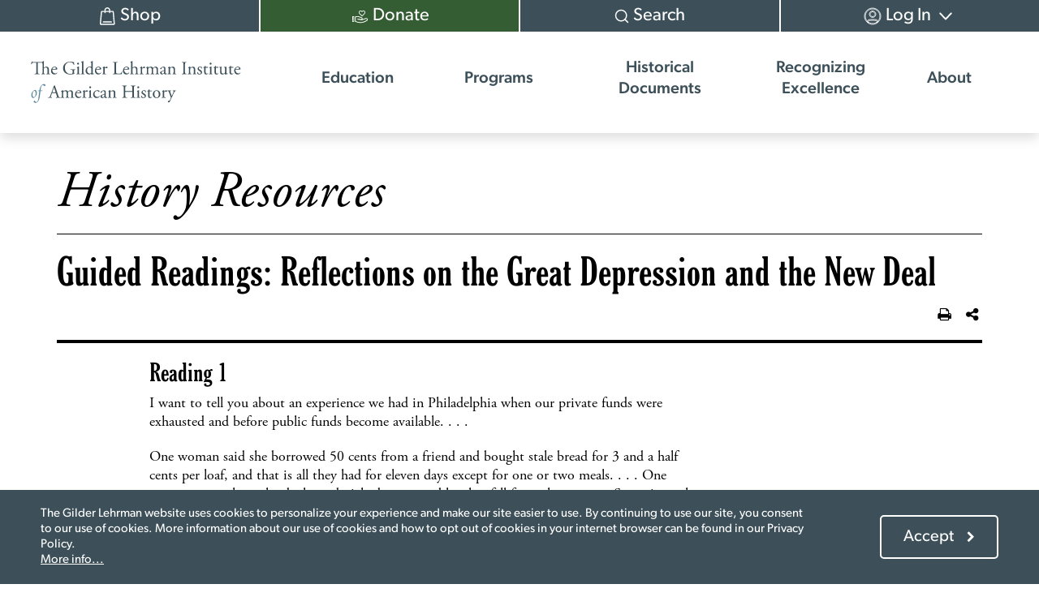

--- FILE ---
content_type: text/html; charset=UTF-8
request_url: https://www.gilderlehrman.org/history-resources/guided-readings/guided-readings-reflections-great-depression-and-new-deal
body_size: 18230
content:
<!DOCTYPE html>
<html lang="en" dir="ltr" prefix="og: https://ogp.me/ns#">
  <head>
    <meta charset="utf-8" />
<script async src="https://www.googletagmanager.com/gtag/js?id=UA-108659295-1"></script>
<script>window.dataLayer = window.dataLayer || [];function gtag(){dataLayer.push(arguments)};gtag("js", new Date());gtag("set", "developer_id.dMDhkMT", true);gtag("config", "UA-108659295-1", {"groups":"default","anonymize_ip":true,"page_placeholder":"PLACEHOLDER_page_path"});</script>
<meta name="description" content="Guided Readings: Reflections on the Great Depression and the New Deal | Reading 1 I want to tell you about an experience we had in Philadelphia when our private funds were exhausted and before public funds become available. . . . | Reading 1 I want to tell you about an experience we had in Philadelphia when our private funds were exhausted and before public funds become available. . . . One woman said she borrowed 50 cents from a friend and bought stale bread for 3 and a half cents per loaf, and that is all they had for eleven days except for one or two meals. . . . One woman went along the docks and picked up vegetables that fell from the wagons. Sometimes the fish vendors gave her fish at the end of the day. On two different occasions this family was without food for a day and a half. . . . Another family did not have food for two days. Then the husband went out and gathered dandelions and the family lived on them. Senate Committee on Manufactures, 1932 Reading 2   25 Year Old Waitress 43 Year Old Housewife 54 Year Old Molder Chief Need Money Money Money Meaning of Money Joys the rich have Chance to educate children No more relief orders Chief Fear Loss of job Poverty Things will never get better Does the government owe you a living? No No Thinks U.S. owes all a job Who is responsible for depression? The bankers and building an loan men    Drift away from church Capitalism’s greed Would you farm if you had land? Yes, if I knew how No No Has religion helped you? When things were worse Almost by itself No Do you want the government to plan the future?   Thinks the government can plan without restricting     Will abide by the plan that offers a better day Wants help not advice (Columbus, Ohio) Citizen, 1934 Reading 3 The proposals of our opponents will endanger or destroy our system. . . . I especially emphasize that promise to promote “employment for all surplus labor at all times.” At first I could not believe that anyone would be so cruel as to hold out a hope so absolutely impossible of realization to these 10,000,000 who are unemployed. . . . If it were possible to give this employment to 10,000,000 people by the government, it would cost upwards of $9,000,000,000 a year. . . . It would pull down the employment of those who are still at work by the high taxes and the demoralization of credit upon which their employment is dependent. . . . It would mean the growth of a fearful bureaucracy which, once established, could never be dislodged. Herbert Hoover, 1932 Reading 4 We have two problems: first, to meet the immediate distress; second, to build up on a basis of permanent employment. As to “immediate relief,” the first principle is that this nation . . . owes a positive duty that no citizen shall be permitted to starve. . . . In addition to providing emergency relief, the Federal Government should and must provide temporary work wherever that is possible. You and I know that in the national forests, on flood prevention, and on the development of waterway projects. . . . tens of thousands, and even hundreds of thousands of our unemployed citizens can be given at least temporary employment. . . . Finally . . . we call for a coordinated system of employment exchanges, the advance planning of public works, and unemployment reserves. Franklin D. Roosevelt, 1932 Reading 5 It is impossible for the United States to preserve itself as a republic or as a democracy when 600 families own more of this nation’s wealth—in fact, twice as much—as all the balance of the people put together. . . . Here is the whole sum and substance of the share-our-wealth movement: 1. Every family to be furnished by the government a homestead allowance, free of debt, of not less than one-third the average family wealth of the country. . . . No person to have a fortune of more than l00 to 300 times the average family fortune. . . . 2. The yearly income of every family shall be not less than one-third of the average family income. . . . No yearly income shall be allowed to any person larger than from l00 to 300 times the size of the average family income. . . . 3. To limit or regulate the hours of work to such an extent as to prevent overproduction. . . . 4. An old-age pension to the persons of 60. . . . 7. Education and training for all children to be equal in opportunity in all schools, colleges, universities, and other institutions for training in the professions and vocations of life; to be regulated on the capacity of children to learn, and not on the ability of parents to pay the costs. Huey Long" />
<meta name="abstract" content="Guided Readings: Reflections on the Great Depression and the New Deal | Reading 1 I want to tell you about an experience we had in Philadelphia when our private funds were exhausted and before public funds become available. . . . | Reading 1 I want to tell you about an experience we had in Philadelphia when our private funds were exhausted and before public funds become available. . . . One woman said she borrowed 50 cents from a friend and bought stale bread for 3 and a half cents per loaf, and that is all they had for eleven days except for one or two meals. . . . One woman went along the docks and picked up vegetables that fell from the wagons. Sometimes the fish vendors gave her fish at the end of the day. On two different occasions this family was without food for a day and a half. . . . Another family did not have food for two days. Then the husband went out and gathered dandelions and the family lived on them. Senate Committee on Manufactures, 1932 Reading 2   25 Year Old Waitress 43 Year Old Housewife 54 Year Old Molder Chief Need Money Money Money Meaning of Money Joys the rich have Chance to educate children No more relief orders Chief Fear Loss of job Poverty Things will never get better Does the government owe you a living? No No Thinks U.S. owes all a job Who is responsible for depression? The bankers and building an loan men    Drift away from church Capitalism’s greed Would you farm if you had land? Yes, if I knew how No No Has religion helped you? When things were worse Almost by itself No Do you want the government to plan the future?   Thinks the government can plan without restricting     Will abide by the plan that offers a better day Wants help not advice (Columbus, Ohio) Citizen, 1934 Reading 3 The proposals of our opponents will endanger or destroy our system. . . . I especially emphasize that promise to promote “employment for all surplus labor at all times.” At first I could not believe that anyone would be so cruel as to hold out a hope so absolutely impossible of realization to these 10,000,000 who are unemployed. . . . If it were possible to give this employment to 10,000,000 people by the government, it would cost upwards of $9,000,000,000 a year. . . . It would pull down the employment of those who are still at work by the high taxes and the demoralization of credit upon which their employment is dependent. . . . It would mean the growth of a fearful bureaucracy which, once established, could never be dislodged. Herbert Hoover, 1932 Reading 4 We have two problems: first, to meet the immediate distress; second, to build up on a basis of permanent employment. As to “immediate relief,” the first principle is that this nation . . . owes a positive duty that no citizen shall be permitted to starve. . . . In addition to providing emergency relief, the Federal Government should and must provide temporary work wherever that is possible. You and I know that in the national forests, on flood prevention, and on the development of waterway projects. . . . tens of thousands, and even hundreds of thousands of our unemployed citizens can be given at least temporary employment. . . . Finally . . . we call for a coordinated system of employment exchanges, the advance planning of public works, and unemployment reserves. Franklin D. Roosevelt, 1932 Reading 5 It is impossible for the United States to preserve itself as a republic or as a democracy when 600 families own more of this nation’s wealth—in fact, twice as much—as all the balance of the people put together. . . . Here is the whole sum and substance of the share-our-wealth movement: 1. Every family to be furnished by the government a homestead allowance, free of debt, of not less than one-third the average family wealth of the country. . . . No person to have a fortune of more than l00 to 300 times the average family fortune. . . . 2. The yearly income of every family shall be not less than one-third of the average family income. . . . No yearly income shall be allowed to any person larger than from l00 to 300 times the size of the average family income. . . . 3. To limit or regulate the hours of work to such an extent as to prevent overproduction. . . . 4. An old-age pension to the persons of 60. . . . 7. Education and training for all children to be equal in opportunity in all schools, colleges, universities, and other institutions for training in the professions and vocations of life; to be regulated on the capacity of children to learn, and not on the ability of parents to pay the costs. Huey Long" />
<meta name="keywords" content="Guided Readings: Reflections on the Great Depression and the New Deal | Reading 1 I want to tell you about an experience we had in Philadelphia when our private funds were exhausted and before public funds become available. . . . | Reading 1 I want to tell you about an experience we had in Philadelphia when our private funds were exhausted and before public funds become available. . . . One woman said she borrowed 50 cents from a friend and bought stale bread for 3 and a half cents per loaf, and that is all they had for eleven days except for one or two meals. . . . One woman went along the docks and picked up vegetables that fell from the wagons. Sometimes the fish vendors gave her fish at the end of the day. On two different occasions this family was without food for a day and a half. . . . Another family did not have food for two days. Then the husband went out and gathered dandelions and the family lived on them. Senate Committee on Manufactures, 1932 Reading 2   25 Year Old Waitress 43 Year Old Housewife 54 Year Old Molder Chief Need Money Money Money Meaning of Money Joys the rich have Chance to educate children No more relief orders Chief Fear Loss of job Poverty Things will never get better Does the government owe you a living? No No Thinks U.S. owes all a job Who is responsible for depression? The bankers and building an loan men    Drift away from church Capitalism’s greed Would you farm if you had land? Yes, if I knew how No No Has religion helped you? When things were worse Almost by itself No Do you want the government to plan the future?   Thinks the government can plan without restricting     Will abide by the plan that offers a better day Wants help not advice (Columbus, Ohio) Citizen, 1934 Reading 3 The proposals of our opponents will endanger or destroy our system. . . . I especially emphasize that promise to promote “employment for all surplus labor at all times.” At first I could not believe that anyone would be so cruel as to hold out a hope so absolutely impossible of realization to these 10,000,000 who are unemployed. . . . If it were possible to give this employment to 10,000,000 people by the government, it would cost upwards of $9,000,000,000 a year. . . . It would pull down the employment of those who are still at work by the high taxes and the demoralization of credit upon which their employment is dependent. . . . It would mean the growth of a fearful bureaucracy which, once established, could never be dislodged. Herbert Hoover, 1932 Reading 4 We have two problems: first, to meet the immediate distress; second, to build up on a basis of permanent employment. As to “immediate relief,” the first principle is that this nation . . . owes a positive duty that no citizen shall be permitted to starve. . . . In addition to providing emergency relief, the Federal Government should and must provide temporary work wherever that is possible. You and I know that in the national forests, on flood prevention, and on the development of waterway projects. . . . tens of thousands, and even hundreds of thousands of our unemployed citizens can be given at least temporary employment. . . . Finally . . . we call for a coordinated system of employment exchanges, the advance planning of public works, and unemployment reserves. Franklin D. Roosevelt, 1932 Reading 5 It is impossible for the United States to preserve itself as a republic or as a democracy when 600 families own more of this nation’s wealth—in fact, twice as much—as all the balance of the people put together. . . . Here is the whole sum and substance of the share-our-wealth movement: 1. Every family to be furnished by the government a homestead allowance, free of debt, of not less than one-third the average family wealth of the country. . . . No person to have a fortune of more than l00 to 300 times the average family fortune. . . . 2. The yearly income of every family shall be not less than one-third of the average family income. . . . No yearly income shall be allowed to any person larger than from l00 to 300 times the size of the average family income. . . . 3. To limit or regulate the hours of work to such an extent as to prevent overproduction. . . . 4. An old-age pension to the persons of 60. . . . 7. Education and training for all children to be equal in opportunity in all schools, colleges, universities, and other institutions for training in the professions and vocations of life; to be regulated on the capacity of children to learn, and not on the ability of parents to pay the costs. Huey Long" />
<meta name="robots" content="index, follow" />
<link rel="shortlink" href="https://www.gilderlehrman.org/node/81889" />
<link rel="canonical" href="https://www.gilderlehrman.org/history-resources/guided-readings/guided-readings-reflections-great-depression-and-new-deal" />
<meta name="generator" content="Drupal 9 (https://www.drupal.org)" />
<link rel="icon" href="/themes/custom/gilderlehrman_theme/images/gli-favicon.png" />
<meta name="Generator" content="Drupal 10 (https://www.drupal.org)" />
<meta name="MobileOptimized" content="width" />
<meta name="HandheldFriendly" content="true" />
<meta name="viewport" content="width=device-width, initial-scale=1.0" />
<script src="/sites/default/files/google_tag/gli_gtm/google_tag.script.js?t8v8pm" defer></script>
<script>window.a2a_config=window.a2a_config||{};a2a_config.callbacks=[];a2a_config.overlays=[];a2a_config.templates={};var a2a_config = a2a_config || {};
a2a_config.prioritize = ["facebook", "x", "pinterest", "linkedin", "tumblr", "email"];
a2a_config.num_services = 6;
a2a_config.show_menu = {
  position: "static",
  top: "0px",
  left: "0px"
};
a2a_config.templates.linkedin = {
  // Fix LinkedIn share
  text: "${title} ${link}",
};
a2a_config.templates.email = {
    subject: "${title}",
    body: "${title} \n${link}",
};

a2a_config.callbacks.push({
  share: function(data) {
    // Customize on personality quiz result pages.
    if (drupalSettings.gli_historical_figure && drupalSettings.gli_historical_figure.isPersonalityQuizResult) {
      const nodeTitle = drupalSettings.gli_historical_figure.nodeTitle;

      // Get the share message template or use fallback.
      const template = drupalSettings.gli_historical_figure.shareMessageTemplate || 'I am similar to ${title}!';

      // Replace tokens with actual values.
      let shareMessage = template.replace(/\$\{title\}/g, nodeTitle);

      if (data.serviceCode == 'linkedin') {
        // LinkedIn doesn't like ? in text, replace with fullwidth question mark \uff1f
        shareMessage = shareMessage.replace('?', '？');
      }

      return {
        title: shareMessage
      };
    }

    // All other shares.
    if (data.serviceCode == 'linkedin') {
      // LinkedIn doesn't like ? in text, replace with fullwidth question mark \uff1f
      return {
        title: data.title.replace('?', '？')
      };
    }
  }
});
</script>

    <title>Guided Readings: Reflections on the Great Depression and the New Deal | Gilder Lehrman Institute of American History</title>
    <link rel="stylesheet" media="all" href="/sites/default/files/css/css_wlR7vx7L_9J_GtokxSmGaT2Uulv5zvube8Nj7XkF-q0.css?delta=0&amp;language=en&amp;theme=gilderlehrman_theme&amp;include=[base64]" />
<link rel="stylesheet" media="all" href="/themes/custom/gilderlehrman_theme/dist/libraries/font-awesome/css/font-awesome.min.css?t8v8pm" />
<link rel="stylesheet" media="all" href="/themes/custom/gilderlehrman_theme/dist/css/style.css?t8v8pm" />

    
  </head>
  <body class="user--anonymous page-node-81889 path--history-resources-guided-readings-guided-readings-reflections-great-depression-and-new-deal path-node page__node-type--resource">
        <a href="#main-content" class="visually-hidden focusable">
      Skip to main content
    </a>
    <noscript><iframe src="https://www.googletagmanager.com/ns.html?id=GTM-NSGRZ7S" height="0" width="0" style="display:none;visibility:hidden"></iframe></noscript>
      <div class="dialog-off-canvas-main-canvas" data-off-canvas-main-canvas>
    
<div id="page-wrapper">
  <div id="page">

          <header role="banner" class="page__header--wrapper">
              <div id="block-config-pages" class="block block--config-pages-block">
  
    
      

  </div>

  
      </header>
      <div class="banner-secondary">
              <div id="block-gilderlehrman-theme-config-pages" class="block block--config-pages-block">
  
    
      
  </div>

  
      </div>
      <div class="nav-secondary">
              <nav role="navigation" aria-labelledby="block-usermenu-menu" id="block-usermenu">
            
  <h2 class="visually-hidden" id="block-usermenu-menu">User menu</h2>
  

        
              <ul class="menu--account">
                    <li>
                <a href="/shop" class="user-nav--shop" target="_self" data-drupal-link-system-path="node/517358">          <span><span>Shop</span></span>
        </a>
              </li>
                <li>
                <a href="?campaign=610989" class="user-nav--donate" target="_blank" data-drupal-link-query="{&quot;campaign&quot;:&quot;610989&quot;}">          <span><span>Donate</span></span>
        </a>
              </li>
                <li>
                <a href="/site-search" class="user-nav--search" target="_self" data-drupal-link-system-path="site-search">          <span><span>Search</span></span>
        </a>
              </li>
                <li class="menu-item--expanded">
                <a href="/user/login" class="user-nav--login" data-drupal-link-system-path="user/login">          <span><span>Log In</span></span>
        </a>
                                <ul>
                    <li>
                <a href="/user/register" data-drupal-link-system-path="user/register">          <span><span>Create Account</span></span>
        </a>
              </li>
        </ul>
  
              </li>
        </ul>
  


  </nav>

  
      </div>
      <div class="page-header-new">
        <div class="nav-primary">
          <div class="inner">
            <div id="branding">
              <div class="inner">
                <div class="left">
                  <a href="https://www.gilderlehrman.org/">
                    <div class="header__logo">
                      <img class="gli--logo" width="370" height="77" src="/themes/custom/gilderlehrman_theme/logo.svg" alt="The Gilder Lehrman Institute of American History">
                    </div>
                  </a>
                </div>
              </div>
            </div>
            <div class="menu-toggle-wrapper">
              <button id="menu-toggle" class="menu-toggle">
                <span class="hamburger"></span>
                <span>Menu</span>
              </button>
            </div>
                  <div id="block-mainmenu" class="block block--system-menu-blockmain">
  
    
      

              <ul data-region="primary_menu" class="menu--main">
        
                    
      
      
      <li class="menu-item--level-1 menu-item--expanded">
                <span class="menu-link menu-link--nolink" tabindex="0">          <span>Education</span>
        </span>

                  <button class="submenu-toggle"><span class="visually-hidden">Open submenu</span></button>
        
        
                                  <div class="nav-primary__submenu no-feature-area">
              <div class="submenu-container">
                              <ul>
        
                    
      
      
      <li class="menu-item--level-2 menu-item--expanded">
                <span class="menu-link menu-link--nolink" tabindex="0">          <span>All Audiences</span>
        </span>

                  <button class="submenu-toggle"><span class="visually-hidden">Open submenu</span></button>
        
        
                                    <ul>
        
                    
      
      
      <li class="menu-item--level-3">
                <a href="/book-breaks" class="menu-link menu-link--link" tabindex="0" data-drupal-link-system-path="node/503233">          <span>Book Breaks</span>
        </a>

        
              </li>

    
                    
      
      
      <li class="menu-item--level-3">
                <a href="/citizenship" class="menu-link menu-link--link" tabindex="0" data-drupal-link-system-path="node/502844">          <span>Citizenship Test</span>
        </a>

        
              </li>

    
                    
      
      
      <li class="menu-item--level-3">
                <a href="/collection/inside-the-vault" class="menu-link menu-link--link" tabindex="0" data-drupal-link-system-path="node/517214">          <span>Inside the Vault</span>
        </a>

        
              </li>

    
                    
      
      
      <li class="menu-item--level-3">
                <a href="/programs-and-events/self-paced-courses" class="menu-link menu-link--link" tabindex="0" data-drupal-link-system-path="node/297584">          <span>Self-Paced Courses</span>
        </a>

        
              </li>

    
                    
      
      
      <li class="menu-item--level-3">
                <a href="/site-search?f%5B0%5D=content_type_or_other%3AHistory%20Resources" class="menu-link menu-link--link" tabindex="0" data-drupal-link-query="{&quot;f&quot;:[&quot;content_type_or_other:History Resources&quot;]}" data-drupal-link-system-path="site-search">          <span>Browse All Resources</span>
        </a>

        
              </li>

        </ul>
  
          
              </li>

    
                    
      
      
      <li class="menu-item--level-2 menu-item--expanded">
                <span class="menu-link menu-link--nolink" tabindex="0">          <span>Students</span>
        </span>

                  <button class="submenu-toggle"><span class="visually-hidden">Open submenu</span></button>
        
        
                                    <ul>
        
                    
      
      
      <li class="menu-item--level-3">
                <a href="/ap-african-american-studies" class="menu-link menu-link--link" tabindex="0" data-drupal-link-system-path="node/516280">          <span>AP African American Studies Guide</span>
        </a>

        
              </li>

    
                    
      
      
      <li class="menu-item--level-3">
                <a href="/ap-us-history" class="menu-link menu-link--link" tabindex="0" data-drupal-link-system-path="node/502946">          <span>AP US History Study Guide</span>
        </a>

        
              </li>

    
                    
      
      
      <li class="menu-item--level-3">
                <a href="/history-school" class="menu-link menu-link--link" tabindex="0" data-drupal-link-system-path="node/503055">          <span>History School: Summer Enrichment</span>
        </a>

        
              </li>

    
                    
      
      
      <li class="menu-item--level-3">
                <a href="/history-u" class="menu-link menu-link--link" tabindex="0" data-drupal-link-system-path="node/503033">          <span>History U: Courses for High School Students</span>
        </a>

        
              </li>

    
                    
      
      
      <li class="menu-item--level-3">
                <a href="/history-school-book-club" class="menu-link menu-link--link" tabindex="0" data-drupal-link-system-path="node/515868">          <span>History School Book Club</span>
        </a>

        
              </li>

    
                    
      
      
      <li class="menu-item--level-3">
                <a href="/student-opportunities" class="menu-link menu-link--link" tabindex="0" data-drupal-link-system-path="node/517999">          <span>Student Opportunities</span>
        </a>

        
              </li>

        </ul>
  
          
              </li>

    
                    
      
      
      <li class="menu-item--level-2 menu-item--expanded">
                <span class="menu-link menu-link--nolink" tabindex="0">          <span>Teachers</span>
        </span>

                  <button class="submenu-toggle"><span class="visually-hidden">Open submenu</span></button>
        
        
                                    <ul>
        
                    
      
      
      <li class="menu-item--level-3">
                <a href="/site-search?f%5B0%5D=content_type_or_other%3AHistory%20Resources&amp;f%5B1%5D=resource_type%3A47301" class="menu-link menu-link--link" tabindex="0" data-drupal-link-query="{&quot;f&quot;:[&quot;content_type_or_other:History Resources&quot;,&quot;resource_type:47301&quot;]}" data-drupal-link-system-path="site-search">          <span>Lesson Plans</span>
        </a>

        
              </li>

    
                    
      
      
      <li class="menu-item--level-3">
                <a href="/site-search?f%5B0%5D=content_type_or_other%3AHistory%20Resources&amp;f%5B1%5D=resource_type%3A47299" class="menu-link menu-link--link" tabindex="0" data-drupal-link-query="{&quot;f&quot;:[&quot;content_type_or_other:History Resources&quot;,&quot;resource_type:47299&quot;]}" data-drupal-link-system-path="site-search">          <span>Classroom Resources</span>
        </a>

        
              </li>

    
                    
      
      
      <li class="menu-item--level-3">
                <a href="/curriculum/elementary" class="menu-link menu-link--link" tabindex="0" data-drupal-link-system-path="node/515799">          <span>Elementary Curriculum</span>
        </a>

        
              </li>

    
                    
      
      
      <li class="menu-item--level-3">
                <a href="/site-search?f%5B0%5D=content_type_or_other%3AHistory%20Resources&amp;f%5B1%5D=resource_type%3A47298" class="menu-link menu-link--link" tabindex="0" data-drupal-link-query="{&quot;f&quot;:[&quot;content_type_or_other:History Resources&quot;,&quot;resource_type:47298&quot;]}" data-drupal-link-system-path="site-search">          <span>Spotlights on Primary Sources</span>
        </a>

        
              </li>

    
                    
      
      
      <li class="menu-item--level-3">
                <a href="/affiliate-schools" class="menu-link menu-link--link" tabindex="0" data-drupal-link-system-path="node/516156">          <span>Affiliate School Program</span>
        </a>

        
              </li>

    
                    
      
      
      <li class="menu-item--level-3">
                <a href="/professional-development/academic-year" class="menu-link menu-link--link" tabindex="0" data-drupal-link-system-path="node/517483">          <span>Professional Development (Academic Year)</span>
        </a>

        
              </li>

    
                    
      
      
      <li class="menu-item--level-3">
                <a href="/professional-development/summer-pd" class="menu-link menu-link--link" tabindex="0">          <span>Professional Development (Summer)</span>
        </a>

        
              </li>

        </ul>
  
          
              </li>

    
                    
      
      
      <li class="menu-item--level-2 menu-item--expanded">
                <span class="menu-link menu-link--nolink" tabindex="0">          <span>History Now: The Journal</span>
        </span>

                  <button class="submenu-toggle"><span class="visually-hidden">Open submenu</span></button>
        
        
                                    <ul>
        
                    
      
      
      <li class="menu-item--level-3">
                <a href="/history-now" class="menu-link menu-link--link" tabindex="0" data-drupal-link-system-path="node/516394">          <span>About</span>
        </a>

        
              </li>

    
                    
      
      
      <li class="menu-item--level-3">
                <a href="/site-search?f%5B0%5D=content_type_or_other%3AHistory%20Now%3A%20The%20Journal&amp;f%5B1%5D=journal_type%3Ajournal&amp;sort_by=title" class="menu-link menu-link--link" tabindex="0" data-drupal-link-query="{&quot;f&quot;:[&quot;content_type_or_other:History Now: The Journal&quot;,&quot;journal_type:journal&quot;],&quot;sort_by&quot;:&quot;title&quot;}" data-drupal-link-system-path="site-search">          <span>Search by Issue</span>
        </a>

        
              </li>

    
                    
      
      
      <li class="menu-item--level-3">
                <a href="/site-search?f%5B0%5D=content_type_or_other%3AHistory%20Now%3A%20The%20Journal&amp;f%5B1%5D=journal_type%3Aessay&amp;sort_by=title" class="menu-link menu-link--link" tabindex="0" data-drupal-link-query="{&quot;f&quot;:[&quot;content_type_or_other:History Now: The Journal&quot;,&quot;journal_type:essay&quot;],&quot;sort_by&quot;:&quot;title&quot;}" data-drupal-link-system-path="site-search">          <span>Search by Essay</span>
        </a>

        
              </li>

        </ul>
  
          
              </li>

        </ul>
  
              </div>

                            
  
  <div class="menu_link_content menu-link-contentmain view-mode-default menu-dropdown menu-dropdown-0 menu-type-default">
              
      </div>




              <div class="circle" role="presentation"></div>
            </div>
          
              </li>

    
                    
      
      
      <li class="menu-item--level-1 menu-item--expanded">
                <a href="/programs" class="menu-link menu-link--link" tabindex="0" data-drupal-link-system-path="node/503022">          <span>Programs</span>
        </a>

                  <button class="submenu-toggle"><span class="visually-hidden">Open submenu</span></button>
        
        
                                  <div class="nav-primary__submenu no-feature-area">
              <div class="submenu-container">
                              <ul>
        
                    
      
      
      <li class="menu-item--level-2 menu-item--expanded">
                <span class="menu-link menu-link--nolink" tabindex="0">          <span>Affiliate Schools</span>
        </span>

                  <button class="submenu-toggle"><span class="visually-hidden">Open submenu</span></button>
        
        
                                    <ul>
        
                    
      
      
      <li class="menu-item--level-3">
                <a href="/affiliate-schools" class="menu-link menu-link--link" tabindex="0" data-drupal-link-system-path="node/516156">          <span>About</span>
        </a>

        
              </li>

    
                    
      
      
      <li class="menu-item--level-3">
                <a href="/affiliate-schools#monthly-offer" class="menu-link menu-link--link" tabindex="0" data-drupal-link-system-path="node/516156">          <span>Monthly Offer (Free for Members)</span>
        </a>

        
              </li>

    
                    
      
      
      <li class="menu-item--level-3">
                <a href="/affiliate-schools/student-scholarships" class="menu-link menu-link--link" tabindex="0" data-drupal-link-system-path="node/517910">          <span>Student Scholarships</span>
        </a>

        
              </li>

    
                    
      
      
      <li class="menu-item--level-3">
                <a href="/affiliate-schools#faqs" class="menu-link menu-link--link" tabindex="0" data-drupal-link-system-path="node/516156">          <span>Frequently Asked Questions</span>
        </a>

        
              </li>

        </ul>
  
          
              </li>

    
                    
      
      
      <li class="menu-item--level-2 menu-item--expanded">
                <span class="menu-link menu-link--nolink" tabindex="0">          <span>Master&#039;s Degree in American History</span>
        </span>

                  <button class="submenu-toggle"><span class="visually-hidden">Open submenu</span></button>
        
        
                                    <ul>
        
                    
      
      
      <li class="menu-item--level-3">
                <a href="/masters-degree-american-history" class="menu-link menu-link--link" tabindex="0" data-drupal-link-system-path="node/502769">          <span>Program Information</span>
        </a>

        
              </li>

    
                    
      
      
      <li class="menu-item--level-3">
                <a href="/masters-degree-american-history/courses" class="menu-link menu-link--link" tabindex="0" data-drupal-link-system-path="node/502770">          <span>Courses</span>
        </a>

        
              </li>

    
                    
      
      
      <li class="menu-item--level-3">
                <a href="/masters-degree-american-history/scholarships-financial-aid" class="menu-link menu-link--link" tabindex="0" data-drupal-link-system-path="node/502771">          <span>Scholarships and Financial Aid</span>
        </a>

        
              </li>

    
                    
      
      
      <li class="menu-item--level-3">
                <a href="/masters-degree-american-history/applying-and-enrolling" class="menu-link menu-link--link" tabindex="0" data-drupal-link-system-path="node/502772">          <span>Applying and Enrolling</span>
        </a>

        
              </li>

    
                    
      
      
      <li class="menu-item--level-3">
                <a href="/masters-degree-american-history/current-students" class="menu-link menu-link--link" tabindex="0" data-drupal-link-system-path="node/516474">          <span>Current Students</span>
        </a>

        
              </li>

        </ul>
  
          
              </li>

    
                    
      
      
      <li class="menu-item--level-2 menu-item--expanded">
                <span class="menu-link menu-link--nolink" tabindex="0">          <span>Hamilton Education Program</span>
        </span>

                  <button class="submenu-toggle"><span class="visually-hidden">Open submenu</span></button>
        
        
                                    <ul>
        
                    
      
      
      <li class="menu-item--level-3">
                <a href="https://hamilton.gilderlehrman.org/" class="menu-link menu-link--link" target="_blank" tabindex="0">          <span>Official Website</span>
        </a>

        
              </li>

    
                    
      
      
      <li class="menu-item--level-3">
                <a href="https://hamilton.gilderlehrman.org/about" target="_blank" class="menu-link menu-link--link" tabindex="0">          <span>About</span>
        </a>

        
              </li>

    
                    
      
      
      <li class="menu-item--level-3">
                <a href="https://hamilton.gilderlehrman.org/about/in-person" target="_blank" class="menu-link menu-link--link" tabindex="0">          <span>In-Person EduHam (NYC)</span>
        </a>

        
              </li>

    
                    
      
      
      <li class="menu-item--level-3">
                <a href="https://hamilton.gilderlehrman.org/about/online-program" target="_blank" class="menu-link menu-link--link" tabindex="0">          <span>EduHam Online</span>
        </a>

        
              </li>

    
                    
      
      
      <li class="menu-item--level-3">
                <a href="/programs-and-events/hamilton-cast-read-alongs-0" class="menu-link menu-link--link" tabindex="0">          <span>Hamilton Cast Read Alongs</span>
        </a>

        
              </li>

        </ul>
  
          
              </li>

    
                    
      
      
      <li class="menu-item--level-2 menu-item--expanded">
                <span class="menu-link menu-link--nolink" tabindex="0">          <span>Special Initiatives</span>
        </span>

                  <button class="submenu-toggle"><span class="visually-hidden">Open submenu</span></button>
        
        
                                    <ul>
        
                    
      
      
      <li class="menu-item--level-3">
                <a href="/veterans-legacy-program" class="menu-link menu-link--link" tabindex="0" data-drupal-link-system-path="node/502570">          <span>Veterans Legacy Program</span>
        </a>

        
              </li>

    
                    
      
      
      <li class="menu-item--level-3">
                <a href="/declaration-independence" class="menu-link menu-link--link" tabindex="0" data-drupal-link-system-path="node/516194">          <span>The Declaration at 250</span>
        </a>

        
              </li>

    
                    
      
      
      <li class="menu-item--level-3">
                <a href="/history-resources/curriculum/black-lives-founding-era" class="menu-link menu-link--link" tabindex="0">          <span>Black Lives in the Founding Era</span>
        </a>

        
              </li>

    
                    
      
      
      <li class="menu-item--level-3">
                <a href="/historical-holidays" class="menu-link menu-link--link" tabindex="0" data-drupal-link-system-path="node/516210">          <span>Celebrating American Historical Holidays</span>
        </a>

        
              </li>

    
                    
      
      
      <li class="menu-item--level-3">
                <a href="/spanish-influence-american-history" class="menu-link menu-link--link" tabindex="0" data-drupal-link-system-path="node/503249">          <span>Spanish Influence on American History</span>
        </a>

        
              </li>

    
                    
      
      
      <li class="menu-item--level-3">
                <a href="/programs-and-events" class="menu-link menu-link--link" tabindex="0">          <span>Browse All Programs</span>
        </a>

        
              </li>

        </ul>
  
          
              </li>

        </ul>
  
              </div>

                            
  
  <div class="menu_link_content menu-link-contentmain view-mode-default menu-dropdown menu-dropdown-0 menu-type-default">
              
      </div>




              <div class="circle" role="presentation"></div>
            </div>
          
              </li>

    
                    
      
      
      <li class="menu-item--level-1 menu-item--expanded">
                <span class="menu-link menu-link--nolink" tabindex="0">          <span>Historical Documents</span>
        </span>

                  <button class="submenu-toggle"><span class="visually-hidden">Open submenu</span></button>
        
        
                                  <div class="nav-primary__submenu no-feature-area">
              <div class="submenu-container">
                              <ul>
        
                    
      
      
      <li class="menu-item--level-2 menu-item--expanded">
                <span class="menu-link menu-link--nolink" tabindex="0">          <span>The Gilder Lehrman Collection</span>
        </span>

                  <button class="submenu-toggle"><span class="visually-hidden">Open submenu</span></button>
        
        
                                    <ul>
        
                    
      
      
      <li class="menu-item--level-3">
                <a href="/collection" class="menu-link menu-link--link" tabindex="0" data-drupal-link-system-path="node/517152">          <span>About</span>
        </a>

        
              </li>

    
                    
      
      
      <li class="menu-item--level-3">
                <a href="/contribute-collection-preserve-your-family-history" class="menu-link menu-link--link" tabindex="0" data-drupal-link-system-path="node/502190">          <span>Donate Items to the Collection</span>
        </a>

        
              </li>

        </ul>
  
          
              </li>

    
                    
      
      
      <li class="menu-item--level-2 menu-item--expanded">
                <span class="menu-link menu-link--nolink" tabindex="0">          <span>Research</span>
        </span>

                  <button class="submenu-toggle"><span class="visually-hidden">Open submenu</span></button>
        
        
                                    <ul>
        
                    
      
      
      <li class="menu-item--level-3">
                <a href="/collection-search" class="menu-link menu-link--link" tabindex="0" data-drupal-link-system-path="collection-search">          <span>Search Our Catalog</span>
        </a>

        
              </li>

    
                    
      
      
      <li class="menu-item--level-3">
                <a href="/collection/research" class="menu-link menu-link--link" tabindex="0" data-drupal-link-system-path="node/517188">          <span>Research Guides</span>
        </a>

        
              </li>

    
                    
      
      
      <li class="menu-item--level-3">
                <a href="/collection/rights-and-reproductions" class="menu-link menu-link--link" tabindex="0" data-drupal-link-system-path="node/517180">          <span>Rights and Reproductions</span>
        </a>

        
              </li>

        </ul>
  
          
              </li>

    
                    
      
      
      <li class="menu-item--level-2 menu-item--expanded">
                <span class="menu-link menu-link--nolink" tabindex="0">          <span>Exhibitions</span>
        </span>

                  <button class="submenu-toggle"><span class="visually-hidden">Open submenu</span></button>
        
        
                                    <ul>
        
                    
      
      
      <li class="menu-item--level-3">
                <a href="/collection/museum-exhibitions" class="menu-link menu-link--link" tabindex="0" data-drupal-link-system-path="node/517189">          <span>See Our Documents on Display</span>
        </a>

        
              </li>

    
                    
      
      
      <li class="menu-item--level-3">
                <a href="/collection/panel-exhibitions" class="menu-link menu-link--link" tabindex="0" data-drupal-link-system-path="node/121230">          <span>Pop-Up Panel Exhibitions</span>
        </a>

        
              </li>

    
                    
      
      
      <li class="menu-item--level-3">
                <a href="/site-search?keys=&amp;f%5B0%5D=content_type_or_other%3AHistory%20Resources&amp;f%5B1%5D=resource_type%3A110029" class="menu-link menu-link--link" tabindex="0" data-drupal-link-query="{&quot;f&quot;:[&quot;content_type_or_other:History Resources&quot;,&quot;resource_type:110029&quot;],&quot;keys&quot;:&quot;&quot;}" data-drupal-link-system-path="site-search">          <span>Interactive Exhibitions Online</span>
        </a>

        
              </li>

        </ul>
  
          
              </li>

        </ul>
  
              </div>

                            
  
  <div class="menu_link_content menu-link-contentmain view-mode-default menu-dropdown menu-dropdown-0 menu-type-default">
              
      </div>




              <div class="circle" role="presentation"></div>
            </div>
          
              </li>

    
                    
      
      
      <li class="menu-item--level-1 menu-item--expanded">
                <span class="menu-link menu-link--nolink" tabindex="0">          <span>Recognizing Excellence</span>
        </span>

                  <button class="submenu-toggle"><span class="visually-hidden">Open submenu</span></button>
        
        
                                  <div class="nav-primary__submenu no-feature-area">
              <div class="submenu-container">
                              <ul>
        
                    
      
      
      <li class="menu-item--level-2 menu-item--expanded">
                <span class="menu-link menu-link--nolink" tabindex="0">          <span>Research Fellowships</span>
        </span>

                  <button class="submenu-toggle"><span class="visually-hidden">Open submenu</span></button>
        
        
                                    <ul>
        
                    
      
      
      <li class="menu-item--level-3">
                <a href="/college-fellowships-american-history" class="menu-link menu-link--link" tabindex="0" data-drupal-link-system-path="node/518086">          <span>College Fellowships in American History</span>
        </a>

        
              </li>

    
                    
      
      
      <li class="menu-item--level-3">
                <a href="/programs-and-events/scholarly-fellowships" class="menu-link menu-link--link" tabindex="0" data-drupal-link-system-path="node/121242">          <span>Scholarly Fellowship Program</span>
        </a>

        
              </li>

        </ul>
  
          
              </li>

    
                    
      
      
      <li class="menu-item--level-2 menu-item--expanded">
                <span class="menu-link menu-link--nolink" tabindex="0">          <span>Student Awards</span>
        </span>

                  <button class="submenu-toggle"><span class="visually-hidden">Open submenu</span></button>
        
        
                                    <ul>
        
                    
      
      
      <li class="menu-item--level-3">
                <a href="/richard-gilder-history-prize" class="menu-link menu-link--link" tabindex="0" data-drupal-link-system-path="node/306250">          <span>Richard Gilder History Prize</span>
        </a>

        
              </li>

    
                    
      
      
      <li class="menu-item--level-3">
                <a href="/student-opportunities/david-mccullough-essay-prizes" class="menu-link menu-link--link" tabindex="0" data-drupal-link-system-path="node/516065">          <span>David McCullough Essay Prizes</span>
        </a>

        
              </li>

    
                    
      
      
      <li class="menu-item--level-3">
                <a href="/affiliate-schools/student-scholarships" class="menu-link menu-link--link" tabindex="0" data-drupal-link-system-path="node/517910">          <span>Affiliate School Scholarships</span>
        </a>

        
              </li>

        </ul>
  
          
              </li>

    
                    
      
      
      <li class="menu-item--level-2 menu-item--expanded">
                <span class="menu-link menu-link--nolink" tabindex="0">          <span>History Teacher of the Year</span>
        </span>

                  <button class="submenu-toggle"><span class="visually-hidden">Open submenu</span></button>
        
        
                                    <ul>
        
                    
      
      
      <li class="menu-item--level-3">
                <a href="/history-teacher-year" class="menu-link menu-link--link" tabindex="0" data-drupal-link-system-path="node/503343">          <span>About</span>
        </a>

        
              </li>

    
                    
      
      
      <li class="menu-item--level-3">
                <a href="https://webportalapp.com/webform/master_teach_award_nomination" target="_blank" class="menu-link menu-link--link" tabindex="0">          <span>Nominate a Teacher</span>
        </a>

        
              </li>

    
                    
      
      
      <li class="menu-item--level-3">
                <a href="/history-teacher-year/state-winners" class="menu-link menu-link--link" tabindex="0" data-drupal-link-system-path="node/503351">          <span>State Winners</span>
        </a>

        
              </li>

    
                    
      
      
      <li class="menu-item--level-3">
                <a href="/history-teacher-year/national-winners" class="menu-link menu-link--link" tabindex="0" data-drupal-link-system-path="node/503349">          <span>National Winners</span>
        </a>

        
              </li>

        </ul>
  
          
              </li>

    
                    
      
      
      <li class="menu-item--level-2 menu-item--expanded">
                <span class="menu-link menu-link--nolink" tabindex="0">          <span>Book Prizes</span>
        </span>

                  <button class="submenu-toggle"><span class="visually-hidden">Open submenu</span></button>
        
        
                                    <ul>
        
                    
      
      
      <li class="menu-item--level-3">
                <a href="/book-prizes" class="menu-link menu-link--link" tabindex="0" data-drupal-link-system-path="node/518031">          <span>About</span>
        </a>

        
              </li>

    
                    
      
      
      <li class="menu-item--level-3">
                <a href="/book-prizes/lincoln" class="menu-link menu-link--link" tabindex="0" data-drupal-link-system-path="node/518033">          <span>Gilder Lehrman Lincoln Prize</span>
        </a>

        
              </li>

    
                    
      
      
      <li class="menu-item--level-3">
                <a href="/book-prizes/washington" class="menu-link menu-link--link" tabindex="0" data-drupal-link-system-path="node/518038">          <span>George Washington Prize</span>
        </a>

        
              </li>

    
                    
      
      
      <li class="menu-item--level-3">
                <a href="/book-prizes/military-history" class="menu-link menu-link--link" tabindex="0" data-drupal-link-system-path="node/518050">          <span>Gilder Lehrman Military History Prize</span>
        </a>

        
              </li>

    
                    
      
      
      <li class="menu-item--level-3">
                <a href="/book-prizes/douglass" class="menu-link menu-link--link" tabindex="0" data-drupal-link-system-path="node/518051">          <span>Frederick Douglass Book Prize</span>
        </a>

        
              </li>

        </ul>
  
          
              </li>

        </ul>
  
              </div>

                            
  
  <div class="menu_link_content menu-link-contentmain view-mode-default menu-dropdown menu-dropdown-0 menu-type-default">
              
      </div>




              <div class="circle" role="presentation"></div>
            </div>
          
              </li>

    
                    
      
      
      <li class="menu-item--level-1 menu-item--expanded">
                <span class="menu-link menu-link--nolink" tabindex="0">          <span>About</span>
        </span>

                  <button class="submenu-toggle"><span class="visually-hidden">Open submenu</span></button>
        
        
                                  <div class="nav-primary__submenu no-feature-area">
              <div class="submenu-container">
                              <ul>
        
                    
      
      
      <li class="menu-item--level-2 menu-item--expanded">
                <span class="menu-link menu-link--nolink" tabindex="0">          <span>About</span>
        </span>

                  <button class="submenu-toggle"><span class="visually-hidden">Open submenu</span></button>
        
        
                                    <ul>
        
                    
      
      
      <li class="menu-item--level-3">
                <a href="/about" class="menu-link menu-link--link" tabindex="0" data-drupal-link-system-path="node/79625">          <span>Our Mission and History</span>
        </a>

        
              </li>

    
                    
      
      
      <li class="menu-item--level-3">
                <a href="/about/annual-reports-financials" class="menu-link menu-link--link" tabindex="0" data-drupal-link-system-path="node/518277">          <span>Annual Reports and Financials</span>
        </a>

        
              </li>

    
                    
      
      
      <li class="menu-item--level-3">
                <a href="/about/contact-information" class="menu-link menu-link--link" tabindex="0" data-drupal-link-system-path="node/502796">          <span>Contact Information</span>
        </a>

        
              </li>

    
                    
      
      
      <li class="menu-item--level-3">
                <a href="/about/gilder-lehrman-staff-directory" class="menu-link menu-link--link" tabindex="0" data-drupal-link-system-path="node/502795">          <span>Staff</span>
        </a>

        
              </li>

        </ul>
  
          
              </li>

    
                    
      
      
      <li class="menu-item--level-2 menu-item--expanded">
                <span class="menu-link menu-link--nolink" tabindex="0">          <span>Boards and Councils</span>
        </span>

                  <button class="submenu-toggle"><span class="visually-hidden">Open submenu</span></button>
        
        
                                    <ul>
        
                    
      
      
      <li class="menu-item--level-3">
                <a href="/student-advisory-council" class="menu-link menu-link--link" tabindex="0" data-drupal-link-system-path="node/502108">          <span>Student Advisory Council</span>
        </a>

        
              </li>

    
                    
      
      
      <li class="menu-item--level-3">
                <a href="/undergraduate-advisory-council" class="menu-link menu-link--link" tabindex="0" data-drupal-link-system-path="node/516245">          <span>Undergraduate Advisory Council</span>
        </a>

        
              </li>

    
                    
      
      
      <li class="menu-item--level-3">
                <a href="/about/teacher-advisory-council" class="menu-link menu-link--link" tabindex="0" data-drupal-link-system-path="node/515888">          <span>Teacher Advisory Council</span>
        </a>

        
              </li>

    
                    
      
      
      <li class="menu-item--level-3">
                <a href="/about/board-trustees-and-officers" class="menu-link menu-link--link" tabindex="0" data-drupal-link-system-path="node/79605">          <span>Board of Trustees</span>
        </a>

        
              </li>

    
                    
      
      
      <li class="menu-item--level-3">
                <a href="/about/richard-gilder" class="menu-link menu-link--link" tabindex="0" data-drupal-link-system-path="node/79614">          <span>Remembering Richard Gilder </span>
        </a>

        
              </li>

    
                    
      
      
      <li class="menu-item--level-3">
                <a href="/about/presidents-council" class="menu-link menu-link--link" tabindex="0" data-drupal-link-system-path="node/79621">          <span>President&#039;s Council</span>
        </a>

        
              </li>

    
                    
      
      
      <li class="menu-item--level-3">
                <a href="/about/scholarly-advisory-board" class="menu-link menu-link--link" tabindex="0" data-drupal-link-system-path="node/312059">          <span>Scholarly Advisory Board</span>
        </a>

        
              </li>

        </ul>
  
          
              </li>

    
                    
      
      
      <li class="menu-item--level-2 menu-item--expanded">
                <span class="menu-link menu-link--nolink" tabindex="0">          <span>Work with Us</span>
        </span>

                  <button class="submenu-toggle"><span class="visually-hidden">Open submenu</span></button>
        
        
                                    <ul>
        
                    
      
      
      <li class="menu-item--level-3">
                <a href="/careers" class="menu-link menu-link--link" tabindex="0" data-drupal-link-system-path="node/516275">          <span>Careers</span>
        </a>

        
              </li>

    
                    
      
      
      <li class="menu-item--level-3">
                <a href="/programs-and-events/internships" class="menu-link menu-link--link" tabindex="0" data-drupal-link-system-path="node/121234">          <span>Internships</span>
        </a>

        
              </li>

    
                    
      
      
      <li class="menu-item--level-3">
                <a href="/about/our-partners" class="menu-link menu-link--link" tabindex="0" data-drupal-link-system-path="node/502153">          <span>Our Partners</span>
        </a>

        
              </li>

        </ul>
  
          
              </li>

    
                    
      
      
      <li class="menu-item--level-2 menu-item--expanded">
                <span class="menu-link menu-link--nolink" tabindex="0">          <span>News</span>
        </span>

                  <button class="submenu-toggle"><span class="visually-hidden">Open submenu</span></button>
        
        
                                    <ul>
        
                    
      
      
      <li class="menu-item--level-3">
                <a href="/about/press-releases" class="menu-link menu-link--link" tabindex="0" data-drupal-link-system-path="node/518194">          <span>Press Releases</span>
        </a>

        
              </li>

        </ul>
  
          
              </li>

        </ul>
  
              </div>

                            
  
  <div class="menu_link_content menu-link-contentmain view-mode-default menu-dropdown menu-dropdown-0 menu-type-default">
              
      </div>




              <div class="circle" role="presentation"></div>
            </div>
          
              </li>

        </ul>
  


  </div>

  
          </div>
        </div>
      </div>
    
    <main role="main">
      <a id="main-content" tabindex="-1"></a>      <section id="main-wrapper">
                            
          

          

          <div id="main" class="clearfix">

                  <div data-drupal-messages-fallback class="hidden"></div>

  

            
            
              <div class="layout-content">
                      <div id="block-mainpagecontent" class="block block--system-main-block">
  
    
      


  

  
      
    <section id="content-header" class="history-now-header" role="Main Content Header">
  <div class="inner">
    <div class="top">
        <p class="hn-header-text--primary">
          <a href="/history-resources">History Resources</a>
        </p>
    </div>
    <!-- .top -->
  </div>
  <!-- .inner -->
</section>
<!-- #content-header -->

    <div class="tlth-logo ">
      <figure>
        <img src="/themes/custom/gilderlehrman_theme/images/TLTH-Logo-2.png"/>
      </figure>
      <div class="border"></div>
    </div>
  
  <section id="main-content" role="Main Content">
    <div class="inner">

      <article>
                  <div class="article-header">
            <h1>
<span>Guided Readings: Reflections on the Great Depression and the New Deal</span>
</h1>

                        
            
<div class="action-icons">
        <div class="icon print" onclick="window.print(); return false;" aria-label="Print this page">
      <span class="label">Download</span>
      <svg class="new-icon" width="24" height="24" viewBox="0 0 24 24" fill="none" xmlns="http://www.w3.org/2000/svg">
        <path d="M19.5332 12L19.5332 4.26667C19.5332 3.75391 19.3295 3.26216 18.9669 2.89959C18.6044 2.53702 18.1126 2.33333 17.5999 2.33333L5.99987 2.33333C5.48712 2.33333 4.99537 2.53702 4.6328 2.89959C4.27023 3.26216 4.06654 3.75391 4.06654 4.26667L4.06654 12" stroke="white" stroke-width="2" stroke-linecap="round" stroke-linejoin="round"/>
        <path d="M7.93268 17.8013L11.7993 21.668L15.666 17.8013" stroke="white" stroke-width="2" stroke-linecap="round" stroke-linejoin="round"/>
        <path d="M11.7998 21.668L11.7998 9.1013" stroke="white" stroke-width="2" stroke-linecap="round" stroke-linejoin="round"/>
      </svg>
      <i class="fa fa-print"></i>
    </div>
    <!-- .print -->
      
    
  <div id="a2a_target" class="share icon" aria-label="Share on social media">
        <span class="label">Share</span>
    <svg class="new-icon" width="24" height="24" viewBox="0 0 24 24" fill="none" xmlns="http://www.w3.org/2000/svg">
      <path d="M3.86621 12V19.7333C3.86621 20.2461 4.0699 20.7378 4.43247 21.1004C4.79504 21.463 5.28679 21.6667 5.79954 21.6667H17.3995C17.9123 21.6667 18.404 21.463 18.7666 21.1004C19.1292 20.7378 19.3329 20.2461 19.3329 19.7333V12" stroke="white" stroke-width="2" stroke-linecap="round" stroke-linejoin="round"/>
      <path d="M15.4667 6.1987L11.6001 2.33203L7.7334 6.1987" stroke="white" stroke-width="2" stroke-linecap="round" stroke-linejoin="round"/>
      <path d="M11.5996 2.33203V14.8987" stroke="white" stroke-width="2" stroke-linecap="round" stroke-linejoin="round"/>
    </svg>
    <i class="fa fa-share-alt"></i>
    <div id="a2a_menu_container"></div>
  </div>
  <!-- .share -->
</div>
<!-- .action-icons -->
          </div>
        
        <div class="text ">

                                            <h2>Reading 1</h2>
<p>I want to tell you about an experience we had in Philadelphia when our private funds were exhausted and before public funds become available.&nbsp;.&nbsp;.&nbsp;.</p>
<p>One woman said she borrowed 50 cents from a friend and bought stale bread for 3 and a half cents per loaf, and that is all they had for eleven days except for one or two meals. .&nbsp;.&nbsp;. One woman went along the docks and picked up vegetables that fell from the wagons. Sometimes the fish vendors gave her fish at the end of the day. On two different occasions this family was without food for a day and a half. .&nbsp;.&nbsp;. Another family did not have food for two days. Then the husband went out and gathered dandelions and the family lived on them.</p>
<p><em>Senate Committee on Manufactures, 1932</em></p>
<h2>Reading 2</h2>
<table border="1" cellpadding="0" cellspacing="0" style="width: 739px;">
<tbody>
<tr>
<td style="width: 212px;">
<p>&nbsp;</p>
</td>
<td style="width: 177px;">
<p class="text-align-center"><u>25 Year Old Waitress</u></p>
</td>
<td style="width: 158px;">
<p class="text-align-center"><u>43 Year Old Housewife</u></p>
</td>
<td style="width: 180px;">
<p class="text-align-center"><u>54 Year Old Molder</u></p>
</td>
</tr>
<tr>
<td style="width: 212px;">
<p>Chief Need</p>
</td>
<td style="width: 177px;">
<p class="text-align-center">Money</p>
</td>
<td style="width: 158px;">
<p class="text-align-center">Money</p>
</td>
<td style="width: 180px;">
<p class="text-align-center">Money</p>
</td>
</tr>
<tr>
<td style="width: 212px;">
<p>Meaning of Money</p>
</td>
<td style="width: 177px;">
<p class="text-align-center">Joys the rich have</p>
</td>
<td style="width: 158px;">
<p class="text-align-center">Chance to educate children</p>
</td>
<td style="width: 180px;">
<p class="text-align-center">No more relief orders</p>
</td>
</tr>
<tr>
<td style="width: 212px;">
<p>Chief Fear</p>
</td>
<td style="width: 177px;">
<p class="text-align-center">Loss of job</p>
</td>
<td style="width: 158px;">
<p class="text-align-center">Poverty</p>
</td>
<td style="width: 180px;">
<p class="text-align-center">Things will never get better</p>
</td>
</tr>
<tr>
<td style="width: 212px;">
<p>Does the government owe you a living?</p>
</td>
<td style="width: 177px;">
<p class="text-align-center">No</p>
</td>
<td style="width: 158px;">
<p class="text-align-center">No</p>
</td>
<td style="width: 180px;">
<p class="text-align-center">Thinks U.S. owes all a job</p>
</td>
</tr>
<tr>
<td style="width: 212px;">
<p>Who is responsible for depression?</p>
</td>
<td style="width: 177px;">
<p class="text-align-center">The bankers and building an loan men</p>
</td>
<td style="width: 158px;">
<p class="text-align-center">&nbsp; &nbsp;Drift away from church</p>
</td>
<td style="width: 180px;">
<p class="text-align-center">Capitalism’s greed</p>
</td>
</tr>
<tr>
<td style="width: 212px;">
<p>Would you farm if you had land?</p>
</td>
<td style="width: 177px;">
<p class="text-align-center">Yes, if I knew how</p>
</td>
<td style="width: 158px;">
<p class="text-align-center">No</p>
</td>
<td style="width: 180px;">
<p class="text-align-center">No</p>
</td>
</tr>
<tr>
<td style="width: 212px;">
<p>Has religion helped you?</p>
</td>
<td style="width: 177px;">
<p class="text-align-center">When things were worse</p>
</td>
<td style="width: 158px;">
<p class="text-align-center">Almost by itself</p>
</td>
<td style="width: 180px;">
<p class="text-align-center">No</p>
</td>
</tr>
<tr>
<td style="width: 212px;">
<p>Do you want the government to plan the future?</p>
</td>
<td style="width: 177px;">
<p class="text-align-center">&nbsp; Thinks the government can plan without restricting</p>
</td>
<td style="width: 158px;">
<p class="text-align-center">&nbsp; &nbsp; Will abide by the plan that offers a better day</p>
</td>
<td style="width: 180px;">
<p class="text-align-center">Wants help not advice</p>
</td>
</tr>
</tbody>
</table>
<p><em>(Columbus, Ohio) </em>Citizen<em>, 1934</em></p>
<h2>Reading 3</h2>
<p>The proposals of our opponents will endanger or destroy our system. .&nbsp;.&nbsp;. I especially emphasize that promise to promote “employment for all surplus labor at all times.” At first I could not believe that anyone would be so cruel as to hold out a hope so absolutely impossible of realization to these 10,000,000 who are unemployed. .&nbsp;.&nbsp;. If it were possible to give this employment to 10,000,000 people by the government, it would cost upwards of $9,000,000,000 a year. .&nbsp;.&nbsp;. It would pull down the employment of those who are still at work by the high taxes and the demoralization of credit upon which their employment is dependent. .&nbsp;.&nbsp;. It would mean the growth of a fearful bureaucracy which, once established, could never be dislodged.</p>
<p><em>Herbert Hoover, 1932</em></p>
<h2>Reading 4</h2>
<p>We have two problems: first, to meet the immediate distress; second, to build up on a basis of permanent employment. As to “immediate relief,” the first principle is that this nation .&nbsp;.&nbsp;. owes a positive duty that no citizen shall be permitted to starve. .&nbsp;.&nbsp;. In addition to providing emergency relief, the Federal Government should and must provide temporary work wherever that is possible. You and I know that in the national forests, on flood prevention, and on the development of waterway projects. .&nbsp;.&nbsp;. tens of thousands, and even hundreds of thousands of our unemployed citizens can be given at least temporary employment. .&nbsp;.&nbsp;. Finally .&nbsp;.&nbsp;. we call for a coordinated system of employment exchanges, the advance planning of public works, and unemployment reserves.</p>
<p><em>Franklin D. Roosevelt, 1932</em></p>
<h2>Reading 5</h2>
<p>It is impossible for the United States to preserve itself as a republic or as a democracy when 600 families own more of this nation’s wealth—in fact, twice as much—as all the balance of the people put together. .&nbsp;.&nbsp;. Here is the whole sum and substance of the share-our-wealth movement:</p>
<p>1. Every family to be furnished by the government a homestead allowance, free of debt, of not less than one-third the average family wealth of the country. .&nbsp;.&nbsp;. No person to have a fortune of more than l00 to 300 times the average family fortune.&nbsp;.&nbsp;.&nbsp;.</p>
<p>2. The yearly income of every family shall be not less than one-third of the average family income. .&nbsp;.&nbsp;. No yearly income shall be allowed to any person larger than from l00 to 300 times the size of the average family income.&nbsp;.&nbsp;.&nbsp;.</p>
<p>3. To limit or regulate the hours of work to such an extent as to prevent overproduction.&nbsp;.&nbsp;.&nbsp;.</p>
<p>4. An old-age pension to the persons of 60.&nbsp;.&nbsp;.&nbsp;.</p>
<p>7. Education and training for all children to be equal in opportunity in all schools, colleges, universities, and other institutions for training in the professions and vocations of life; to be regulated on the capacity of children to learn, and not on the ability of parents to pay the costs.</p>
<p><em>Huey Long</em></p>

          
                            </div>
        <!-- .text -->

                  <div class="article-footer questions">
            <h3>
              Questions for Discussion
            </h3>
            <ol>
<li>What caused the Great Depression? Was it an historical aberration or was it a predictable outcome of the economic system that existed in the United States until the 1930s?</li>
<li>Describe the human toll of the Great Depression.</li>
<li>What did people believe caused the depression?</li>
<li>Why did President Hoover resist taking radical steps to solve the depression?</li>
<li>What solutions did Franklin Roosevelt and Huey Long offer?</li>
<li>How effective were New Deal economic policies in solving the problems of the depression?</li>
</ol>

          </div>
        
              </article>
      
    </div>
  </section>


  </div>

  
              </div>

              
              
            
                      </div>
              </section>
    </main>

    <div class="pre-footer">
      <div class="pre-footer-logo">
        <div class="shape"></div>
        <img class="gli--logo" width="370" height="77" src="/themes/custom/gilderlehrman_theme/logo.svg" alt="The Gilder Lehrman Institute of American History">
      </div>

              <div class="layout-content-below">
                <div id="block-newslettersignupintroduction" class="block block--block-contentf2e421f6-cc20-4e24-9916-d570dd838e88">
  
    
      

            <h3>Stay up to date and subscribe to our emails.</h3>
<p>Learn how the Institute impacts history education through our work guiding teachers, energizing students, and supporting research.</p>
      
  </div>
<div id="block-newslettersignupform" class="block block--block-contentf422dae0-f80f-4a8d-b02a-89a110108fa9">
  
    
      

      <div class="field--items">
                <div class="paragraph paragraph--type--embedded-content paragraph--view-mode--default width--wide">
          

                  <div class="newsletter-signup-pardot" style="width: 100%">
  <style>
  @media screen and (max-width: 1280px)  {
    #newsletter-signup-form-pardot {
      height: 300px;
    }
  }
  </style>
  <iframe
    id="newsletter-signup-form-pardot"
    src="https://marketing.gilderlehrman.org/l/941553/2023-04-11/tppcr"
    title="Newsletter signup form"
    width="100%"
    height="300"
    type="text/html"
    frameborder="0"
    allowTransparency="true"
    style="border: 0;"
  ></iframe>
</div>
      
      </div>
          </div>
  
  </div>

  
        </div>
          </div>

          <footer id="footer" role="contentinfo">
        <div class="footer-content">
          <div class="footer-content-inner">
                                      <div class="footer-left">
                      <div id="block-footerleft" class="block block--block-content1a114bd5-b769-4aaa-bebf-51f8b5bb9fce">
  
      

            <p>49 W. 45th Street<br>2nd Floor<br>New York, NY 10036<br><br><strong>Email</strong>: <a href="mailto:info@gilderlehrman.org">info@gilderlehrman.org</a><br><strong>Phone</strong>: (646) 366-9666</p>
<div style="display:flex;gap:1rem;margin-top:2rem;"><a href="https://x.com/Gilder_Lehrman" target="_blank"><img src="/sites/default/files/2025-01/logo-white.png" data-entity-uuid data-entity-type alt="X" width="25" height="26"> </a><a href="https://www.facebook.com/gilderlehrman/" target="_blank"><img src="/sites/default/files/2025-01/Facebook_Logo_Secondary.png" data-entity-uuid data-entity-type alt="Facebook" width="25" height="25"> </a><a href="https://www.instagram.com/gilderlehrman" target="_blank"><img src="/sites/default/files/2025-01/Instagram_Glyph_White.png" data-entity-uuid data-entity-type alt="Instagram" width="25" height="25"></a> <a href="https://vimeo.com/gilderlehrman" target="_blank"><img src="/themes/custom/gilderlehrman_theme/images/icons/vimeo.svg" data-entity-uuid data-entity-type alt="Vimeo" width="25" height="25"></a> <a href="https://www.youtube.com/user/gilderlehrman" target="_blank"><img src="/sites/default/files/2025-01/yt_icon_mono_dark.png" data-entity-uuid data-entity-type alt="YouTube" width="35" height="25"></a> <a href="https://www.linkedin.com/company/the-gilder-lehrman-institute-of-american-history/mycompany/" target="_blank"><img src="/themes/custom/gilderlehrman_theme/images/icons/linkedin.svg" data-entity-uuid data-entity-type alt="Linked In" width="25" height="25"></a> <a href="https://www.pinterest.com/gilderlehrman/" target="_blank"><img src="/themes/custom/gilderlehrman_theme/images/icons/pinterest.svg" data-entity-uuid data-entity-type alt="Pinterest" width="25" height="26"></a></div>
<script>
  setTimeout(function() {
    (function (win) {
      win.egProps = {
        campaigns: [
          {
            campaignId: '610989',
	          customDomain: 'investinamericanhistory.gilderlehrman.org',
            donation: {
              modal: {
                urlParams: { },
                elementSelector: 'SELECTOR FROM YOUR WEBSITE'
              },
              // ADD ABANDON CART NUDGE CODE HERE TO ENABLE
            }
          }
        ]
      }
      win.document.body.appendChild(makeEGScript())
      /* Create the embed script */
      function makeEGScript() {
        var egScript = win.document.createElement('script')
        egScript.setAttribute('type', 'text/javascript')
        egScript.setAttribute('async', 'true')
        egScript.setAttribute('src', 'https://sdk.classy.org/embedded-giving.js')
        return egScript
      }
      /* Read URL Params from your website. This could potentially
        * be included in the embed snippet */
      function readURLParams() {
        const searchParams = new URLSearchParams(location.search)
        const validUrlParams = ['c_src', 'c_src2']
        return validUrlParams.reduce(function toURLParamsMap(urlParamsSoFar, validKey) {
          const value = searchParams.get(validKey)
          return value === null ? urlParamsSoFar : { ...urlParamsSoFar, [validKey]: value }
        }, {})
      }
    })(window);
  }, 3000);
</script>      
  </div>

  
              </div>
                                      <div class="footer-right">
                      <nav role="navigation" aria-labelledby="block-footer-menu" id="block-footer">
            
  <h2 class="visually-hidden" id="block-footer-menu">Footer Menu</h2>
  

        
              <ul >
                    <li>
                <a href="/about/about">          <span>
            About
          </span>
        </a>
              </li>
                <li>
                <a href="/careers" data-drupal-link-system-path="node/516275">          <span>
            Careers
          </span>
        </a>
              </li>
                <li>
                <a href="/collection/gilder-lehrman-collection">          <span>
            Our Collection
          </span>
        </a>
              </li>
                <li>
                <a href="/programs" data-drupal-link-system-path="node/503022">          <span>
            Programs
          </span>
        </a>
              </li>
                <li>
                <a href="/site-search?f%5B0%5D=content_type_or_other%3AHistory%20Resources" data-drupal-link-query="{&quot;f&quot;:[&quot;content_type_or_other:History Resources&quot;]}" data-drupal-link-system-path="site-search">          <span>
            Educational Resources
          </span>
        </a>
              </li>
                <li>
                <a href="/history-now" data-drupal-link-system-path="node/516394">          <span>
            History Now
          </span>
        </a>
              </li>
                <li>
                <a href="/technical-support" data-drupal-link-system-path="node/516419">          <span>
            Technical Support
          </span>
        </a>
              </li>
                <li>
                <a href="/privacy-policy" data-drupal-link-system-path="node/518164">          <span>
            Privacy Policy
          </span>
        </a>
              </li>
        </ul>
  


  </nav>

  
              </div>
                      </div>
        </div>
        <div class="footer-copyright">
          <p class="copyright">
            &copy; <strong>2009&ndash;2026</strong> The Gilder Lehrman Institute of American History. All rights reserved.
          </p>
        </div>
      </footer>
      </div>

</div>

  </div>

    
    <script type="application/json" data-drupal-selector="drupal-settings-json">{"path":{"baseUrl":"\/","pathPrefix":"","currentPath":"node\/81889","currentPathIsAdmin":false,"isFront":false,"currentLanguage":"en"},"pluralDelimiter":"\u0003","suppressDeprecationErrors":true,"ajaxPageState":{"libraries":"[base64]","theme":"gilderlehrman_theme","theme_token":null},"ajaxTrustedUrl":[],"glightbox":{"width":"98%","height":"98%"},"google_analytics":{"account":"UA-108659295-1","trackOutbound":true,"trackMailto":true,"trackDownload":true,"trackDownloadExtensions":"7z|aac|arc|arj|asf|asx|avi|bin|csv|doc(x|m)?|dot(x|m)?|exe|flv|gif|gz|gzip|hqx|jar|jpe?g|js|mp(2|3|4|e?g)|mov(ie)?|msi|msp|pdf|phps|png|ppt(x|m)?|pot(x|m)?|pps(x|m)?|ppam|sld(x|m)?|thmx|qtm?|ra(m|r)?|sea|sit|tar|tgz|torrent|txt|wav|wma|wmv|wpd|xls(x|m|b)?|xlt(x|m)|xlam|xml|z|zip"},"eu_cookie_compliance":{"cookie_policy_version":"1.0.0","popup_enabled":true,"popup_agreed_enabled":false,"popup_hide_agreed":false,"popup_clicking_confirmation":false,"popup_scrolling_confirmation":false,"popup_html_info":"\u003Cdiv aria-labelledby=\u0022popup-text\u0022  class=\u0022eu-cookie-compliance-banner eu-cookie-compliance-banner-info eu-cookie-compliance-banner--default\u0022\u003E\n  \u003Cdiv class=\u0022popup-content info eu-cookie-compliance-content\u0022\u003E\n        \u003Cdiv id=\u0022popup-text\u0022 class=\u0022eu-cookie-compliance-message\u0022 role=\u0022document\u0022\u003E\n      \u003Cp\u003EThe Gilder Lehrman website uses cookies to personalize your experience and make our site easier to use. By continuing to use our site, you consent to our use of cookies. More information about our use of cookies and how to opt out of cookies in your internet browser can be found in our Privacy Policy.\u003C\/p\u003E\n\n              \u003Cbutton type=\u0022button\u0022 class=\u0022find-more-button eu-cookie-compliance-more-button\u0022\u003EMore info...\u003C\/button\u003E\n          \u003C\/div\u003E\n\n    \n    \u003Cdiv id=\u0022popup-buttons\u0022 class=\u0022eu-cookie-compliance-buttons\u0022\u003E\n            \u003Cbutton type=\u0022button\u0022 class=\u0022agree-button eu-cookie-compliance-default-button\u0022\u003EAccept\u003C\/button\u003E\n          \u003C\/div\u003E\n  \u003C\/div\u003E\n\u003C\/div\u003E","use_mobile_message":false,"mobile_popup_html_info":"\u003Cdiv aria-labelledby=\u0022popup-text\u0022  class=\u0022eu-cookie-compliance-banner eu-cookie-compliance-banner-info eu-cookie-compliance-banner--default\u0022\u003E\n  \u003Cdiv class=\u0022popup-content info eu-cookie-compliance-content\u0022\u003E\n        \u003Cdiv id=\u0022popup-text\u0022 class=\u0022eu-cookie-compliance-message\u0022 role=\u0022document\u0022\u003E\n      \n              \u003Cbutton type=\u0022button\u0022 class=\u0022find-more-button eu-cookie-compliance-more-button\u0022\u003EMore info...\u003C\/button\u003E\n          \u003C\/div\u003E\n\n    \n    \u003Cdiv id=\u0022popup-buttons\u0022 class=\u0022eu-cookie-compliance-buttons\u0022\u003E\n            \u003Cbutton type=\u0022button\u0022 class=\u0022agree-button eu-cookie-compliance-default-button\u0022\u003EAccept\u003C\/button\u003E\n          \u003C\/div\u003E\n  \u003C\/div\u003E\n\u003C\/div\u003E","mobile_breakpoint":768,"popup_html_agreed":false,"popup_use_bare_css":true,"popup_height":"auto","popup_width":"100%","popup_delay":1000,"popup_link":"\/content\/privacy-policy","popup_link_new_window":true,"popup_position":false,"fixed_top_position":true,"popup_language":"en","store_consent":false,"better_support_for_screen_readers":false,"cookie_name":"","reload_page":false,"domain":"","domain_all_sites":false,"popup_eu_only":false,"popup_eu_only_js":false,"cookie_lifetime":100,"cookie_session":0,"set_cookie_session_zero_on_disagree":0,"disagree_do_not_show_popup":false,"method":"default","automatic_cookies_removal":true,"allowed_cookies":"","withdraw_markup":"\u003Cbutton type=\u0022button\u0022 class=\u0022eu-cookie-withdraw-tab\u0022\u003EPrivacy settings\u003C\/button\u003E\n\u003Cdiv aria-labelledby=\u0022popup-text\u0022 class=\u0022eu-cookie-withdraw-banner\u0022\u003E\n  \u003Cdiv class=\u0022popup-content info eu-cookie-compliance-content\u0022\u003E\n    \u003Cdiv id=\u0022popup-text\u0022 class=\u0022eu-cookie-compliance-message\u0022 role=\u0022document\u0022\u003E\n      \u003Ch2\u003EWe use cookies on this site to enhance your user experience\u003C\/h2\u003E\n\u003Cp\u003EYou have given your consent for us to set cookies.\u003C\/p\u003E\n\n    \u003C\/div\u003E\n    \u003Cdiv id=\u0022popup-buttons\u0022 class=\u0022eu-cookie-compliance-buttons\u0022\u003E\n      \u003Cbutton type=\u0022button\u0022 class=\u0022eu-cookie-withdraw-button \u0022\u003EWithdraw consent\u003C\/button\u003E\n    \u003C\/div\u003E\n  \u003C\/div\u003E\n\u003C\/div\u003E","withdraw_enabled":false,"reload_options":0,"reload_routes_list":"","withdraw_button_on_info_popup":false,"cookie_categories":[],"cookie_categories_details":[],"enable_save_preferences_button":true,"cookie_value_disagreed":"0","cookie_value_agreed_show_thank_you":"1","cookie_value_agreed":"2","containing_element":"body","settings_tab_enabled":false,"olivero_primary_button_classes":"","olivero_secondary_button_classes":"","close_button_action":"close_banner","open_by_default":true,"modules_allow_popup":true,"hide_the_banner":false,"geoip_match":true},"user":{"uid":0,"permissionsHash":"ec57e3aa853e7765c0fc1052c4593a3e36bea13602234edf05ca8b20aedb3264"}}</script>
<script src="/sites/default/files/js/js_RkO4kqUuE3znoDFjH9pdGBjdOWhMoDdKWHU8qUhyobs.js?scope=footer&amp;delta=0&amp;language=en&amp;theme=gilderlehrman_theme&amp;include=eJxtjkEKwzAMBD9k6icJxVaVJbJUXBWa3zeFHkrIaXfnMCz3nsG-V_6V232GZ1GDrrnEu8LxNwlucKlnUDRCTYidbU-0Zz2DorAu02Sdg51ylfHVxMJW5EUtYoMcMR4G9ib1Cl5KLBROx4uNpnRMafkBCPFVow"></script>
<script src="https://static.addtoany.com/menu/page.js" defer></script>
<script src="/sites/default/files/js/js_DV95c0PDvFPkiDUy8GEUEBgBWzH34ysWMJ0rAjy9WMk.js?scope=footer&amp;delta=2&amp;language=en&amp;theme=gilderlehrman_theme&amp;include=eJxtjkEKwzAMBD9k6icJxVaVJbJUXBWa3zeFHkrIaXfnMCz3nsG-V_6V232GZ1GDrrnEu8LxNwlucKlnUDRCTYidbU-0Zz2DorAu02Sdg51ylfHVxMJW5EUtYoMcMR4G9ib1Cl5KLBROx4uNpnRMafkBCPFVow"></script>
<script src="/themes/custom/gilderlehrman_theme/dist/js/drupal.messages.js?t8v8pm" defer></script>
<script src="/sites/default/files/js/js_eWhjrGV5ub9roK16Yes4KSv8sXrjDmTbxkMIiFYLCQ0.js?scope=footer&amp;delta=4&amp;language=en&amp;theme=gilderlehrman_theme&amp;include=eJxtjkEKwzAMBD9k6icJxVaVJbJUXBWa3zeFHkrIaXfnMCz3nsG-V_6V232GZ1GDrrnEu8LxNwlucKlnUDRCTYidbU-0Zz2DorAu02Sdg51ylfHVxMJW5EUtYoMcMR4G9ib1Cl5KLBROx4uNpnRMafkBCPFVow"></script>
<script src="/themes/custom/gilderlehrman_theme/dist/js/gli__image-captions.js?t8v8pm" defer></script>
<script src="/themes/custom/gilderlehrman_theme/dist/js/gli__active-link-class.js?t8v8pm" defer></script>
<script src="/themes/custom/gilderlehrman_theme/dist/libraries/iframe-resizer/iframeResizer.min.js?t8v8pm" defer></script>
<script src="/themes/custom/gilderlehrman_theme/dist/js/gli__iframe-resizer.js?t8v8pm" defer></script>
<script src="/themes/custom/gilderlehrman_theme/dist/js/gilderlehrman-theme.js?t8v8pm" defer></script>
<script src="/themes/custom/gilderlehrman_theme/dist/libraries/fontfaceobserver/fontfaceobserver.standalone.js?t8v8pm" defer></script>
<script src="/modules/contrib/eu_cookie_compliance/js/eu_cookie_compliance.min.js?v=10.3.9" defer></script>
<script src="/themes/custom/gilderlehrman_theme/dist/js/gli__login.js?t8v8pm" defer></script>

  </body>
</html>


--- FILE ---
content_type: text/css
request_url: https://www.gilderlehrman.org/themes/custom/gilderlehrman_theme/dist/css/style.css?t8v8pm
body_size: 112831
content:
@import url(https://fast.fonts.net/cssapi/e223c5e4-9880-4eef-8ae3-14faecf64cb1.css);
@import url(https://use.typekit.net/lsx0xyc.css);
@charset "UTF-8";a,abbr,acronym,address,applet,article,aside,audio,b,big,blockquote,body,canvas,caption,center,cite,code,dd,del,details,dfn,div,dl,dt,em,embed,fieldset,figcaption,figure,footer,form,h1,h2,h3,h4,h5,h6,header,hgroup,html,i,iframe,img,ins,kbd,label,legend,li,mark,menu,nav,object,ol,output,p,pre,q,ruby,s,samp,section,small,span,strike,strong,sub,summary,sup,table,tbody,td,tfoot,th,thead,time,tr,tt,u,ul,var,video{margin:0;padding:0;border:0;font-size:100%;font:inherit;vertical-align:baseline}article,aside,details,figcaption,figure,footer,header,hgroup,menu,nav,section{display:block}body{line-height:1}ol,ul{list-style:none}a{color:inherit;text-decoration:none}blockquote,q{quotes:none}blockquote:after,blockquote:before,q:after,q:before{content:"";content:none}table{border-collapse:collapse;border-spacing:0}[role=button],button,input[type=button],input[type=reset],input[type=submit]{box-sizing:content-box}button,input[type=button],input[type=reset],input[type=submit]{background:none;border:0;color:inherit;font:inherit;line-height:normal;overflow:visible;padding:0;-webkit-appearance:button;-webkit-user-select:none;-moz-user-select:none;-ms-user-select:none}button::-moz-focus-inner,input::-moz-focus-inner{border:0;padding:0}img{max-width:100%}#banner-message .inner,#branding .inner,#footer .inner,#main-wrapper #main,nav .inner{width:100%;max-width:1140px;margin:0 auto}#main-wrapper #main.redesign-style,.page--style--redesign-style #main-wrapper #main{max-width:1280px;margin-bottom:80px}#main-wrapper #main.redesign-style.no-min-height,.page--style--redesign-style #main-wrapper #main.no-min-height{min-height:auto}#branding .left,#branding .right,#main-wrapper,nav{padding:0 20px}.maintenance-page #main-wrapper,.page-node-178034 #main-wrapper,.page-node-300726 #main-wrapper,.user--anonymous.path-user #main-wrapper{padding:0}.maintenance-page #main-wrapper #main,.page-node-178034 #main-wrapper #main,.page-node-300726 #main-wrapper #main,.user--anonymous.path-user #main-wrapper #main{max-width:none;margin:0}.maintenance-page .region-content,.page-node-178034 .region-content,.page-node-300726 .region-content,.user--anonymous.path-user .region-content{padding:0 20px}.maintenance-page #block-system-main,.page-node-178034 #block-system-main,.page-node-300726 #block-system-main,.user--anonymous.path-user #block-system-main{width:100%;max-width:1140px;margin:0 auto}@media screen and (min-width:701px){.page-node-300726 .region-content,.user--anonymous.path-user .region-content{margin:0 auto;padding:40px 20px;max-width:700px}.page-node-300726 .region-content #block-system-main,.user--anonymous.path-user .region-content #block-system-main{background:#fff;box-sizing:border-box}}.page__node-type--collection-landing-page #content-header{width:100%}.page__node-type--collection-landing-page #content-header .inner{max-width:1140px;margin:0 auto}.page__node-type--collection-landing-page #browse-options,.page__node-type--collection-landing-page #tabs,.page__node-type--collection-landing-page .search,.page__node-type--collection-landing-page .top{padding-left:20px;padding-right:20px}.page__node-type--collection-landing-page #main-wrapper{padding:0}.page__node-type--collection-landing-page #main-wrapper #main{max-width:none;margin:0}.page__node-type--collection-landing-page #main-content{max-width:1140px;margin:0 auto;padding:0 20px}.page__node-type--collection-landing-page a#main-content{margin:0;padding:0}@media screen and (min-width:1140px){#branding,#branding .left,#branding .right{padding:0}.page__node-type--collection-interactive #browse-options,.page__node-type--collection-interactive .collection-header #tabs,.page__node-type--collection-interactive .search,.page__node-type--collection-interactive .top,.page__node-type--collection-landing-page #browse-options,.page__node-type--collection-landing-page .collection-header #tabs,.page__node-type--collection-landing-page .search,.page__node-type--collection-landing-page .top{padding-left:0;padding-right:0}.page-collection-search #main-content,.page__node-type--collection-interactive #main-content,.page__node-type--collection-landing-page #main-content,.path--frontpage #main-content{padding:0}}a:visited{color:inherit}a:active,a:focus,a:hover{color:#3d5059}.select2-selection,select{font-family:expressway,sans-serif;text-transform:uppercase;font-weight:700;font-size:14px;padding:15px 42px 15px 15px;line-height:1;background:transparent url("data:image/svg+xml;charset=utf-8,%3Csvg width='12' height='7' fill='none' xmlns='http://www.w3.org/2000/svg'%3E%3Cpath d='M5.535 6.34l-5.34-4.4a.479.479 0 010-.768L.817.66a.763.763 0 01.932 0L6 4.144 10.253.658a.763.763 0 01.931.001l.623.513a.479.479 0 010 .769l-5.34 4.4a.763.763 0 01-.932 0z' fill='%233D5059'/%3E%3C/svg%3E") no-repeat calc(100% - 15px) 50%;border-radius:0;border:1px solid #e6e6e6;-webkit-appearance:none;-moz-appearance:none;position:relative;z-index:2;display:block;box-sizing:border-box}.select2-selection::-ms-expand,select::-ms-expand{display:none}.select2-container--default{font-family:canada-type-gibson,sans-serif;font-size:1.25rem}.select2-container--default .select2-selection{align-items:center;display:flex;padding:18px 42px 18px 15px;font-family:canada-type-gibson,sans-serif;font-weight:300;font-size:20px;text-transform:none;line-height:1}.select2-container--default .select2-selection .select2-selection__rendered{padding:0}.select2-container--default .select2-selection .select2-selection__arrow{display:none}.select2-container--default .select2-selection .select2-selection__placeholder{color:#3d5059}.select2-container--default .select2-selection.select2-selection--single .select2-selection__clear{display:none}.select2-container--default .select2-results>.select2-results__options{max-height:50vh}.select2-container--default .select2-dropdown{border-color:#345d33;color:#3d5059;font-family:inherit;font-weight:300}.select2-container--default .select2-dropdown .select2-search__field{border-color:#345d33;color:inherit;font-family:inherit;font-size:inherit}.select2-container--default .select2-option-img{display:block;width:220px;margin-top:5px;margin-bottom:5px}.select-wrapper{background-color:#dec481;position:relative;overflow:hidden;z-index:1}.select-wrapper i{font-size:10px;position:absolute;top:16px;right:8px;z-index:1}.select-wrapper:hover{cursor:pointer}.select-wrapper select{width:100%;text-indent:.01px;text-overflow:"";padding:15px 30px 15px 15px;border:none;background:none}.slds-scope select.slds-select{padding-top:0;padding-bottom:0}.bef-links.js-init ul,.block--configurable-views-filter-block-blockprograms-block-1 .form-item-search-api-fulltext label,.block--facets-block .facet-block__title,.block--views-exposed-filter-blockapaas-resource-archive-block-1 .form-item-search-api-fulltext label,.block--views-exposed-filter-blockcitizenship-exam-video-archive-block-1 .form-item-search-api-fulltext label,.block--views-exposed-filter-blockprograms-block-1 .form-item-search-api-fulltext label,.nav-secondary nav>ul>li:not(:hover):not(:focus):not(.active)>ul,.sr-only{position:absolute!important;overflow:hidden;clip:rect(1px,1px,1px,1px);width:1px;height:1px;word-wrap:normal}#block-markasreviewedblock #edit-submit,article .book-breaks-message #edit-submit,article a.button,article button{font-family:expressway,sans-serif;text-transform:uppercase;font-weight:700;font-size:14px;color:#fff!important;background-color:#3d5059;margin:20px 0;padding:10px 20px;border-radius:30px;box-sizing:border-box;display:inline-block;cursor:pointer}#block-markasreviewedblock #edit-submit{border-radius:0}.page__node-type--curriculum .curriculum-page,.path-history-resources .view-id-history_resources_pages_views.view-display-id-block_1 .resource-container{width:auto;position:relative;display:flex;justify-content:flex-end;flex-direction:column;box-sizing:border-box}.page__node-type--curriculum .curriculum-page:hover .tile-title,.path-history-resources .view-id-history_resources_pages_views.view-display-id-block_1 .resource-container:hover .tile-title{background-color:#000;transition:background-color 1s ease-out}.page__node-type--curriculum .curriculum-page img{display:block;width:100%;height:100%;max-width:100%;-o-object-fit:cover;object-fit:cover}.page__node-type--curriculum .curriculum-page .tile-title,.path-history-resources .view-id-history_resources_pages_views.view-display-id-block_1 .resource-title{font-family:expressway,sans-serif;font-weight:400;line-height:1.2;background-color:rgba(0,0,0,.6);color:#fff;display:flex;flex-direction:column;font-size:16px;justify-content:center;padding:20px;text-align:center;text-transform:uppercase;position:absolute;margin:0;bottom:0;width:100%;left:0;right:0;top:auto;box-sizing:border-box}.page__node-type--curriculum .curriculum-page .tile-title:hover,.path-history-resources .view-id-history_resources_pages_views.view-display-id-block_1 .resource-title:hover{background-color:#000;transition:background-color 1s ease-out}@media screen and (max-width:480px){.path-history-resources .view-id-history_resources_pages_views.view-display-id-block_1 .view-content>div{width:100%;margin:10px 0 10px 10px}}@media screen and (min-width:481px) and (max-width:700px){.path-history-resources .view-id-history_resources_pages_views.view-display-id-block_1 .view-content>div{float:left;margin:.5%;width:48.6%}}@media screen and (min-width:701px) and (max-width:1023px){.path-history-resources .view-id-history_resources_pages_views.view-display-id-block_1 .view-content>div{width:32%;float:left;margin:.5%}}@media screen and (min-width:1024px){.path-history-resources .view-id-history_resources_pages_views.view-display-id-block_1 .view-content>div{width:23.8%;float:left;margin:.5%}}@media screen and (max-width:480px){.page__node-type--curriculum .curriculum-page-tile>div{width:100%;margin-bottom:10px}}@media screen and (min-width:481px) and (max-width:899px){.page__node-type--curriculum .curriculum-page-tile>div{float:left;width:48.6%;margin-right:2%;margin-bottom:2%}.page__node-type--curriculum .curriculum-page-tile>div:nth-child(2n){margin-right:0}}@media screen and (min-width:900px){.page__node-type--curriculum .curriculum-page-tile>div{float:left;width:31%;margin-right:3%;margin-bottom:3%}.page__node-type--curriculum .curriculum-page-tile>div:nth-child(3n+3){margin-right:0}}.card__cta-link a,.card__cta-link a:active,.card__cta-link a:hover,.card__cta-link a:visited,.cta-bar__buttons a{padding:5px 8px;border-radius:3px;font-weight:700;font-size:16px;line-height:1.3;background:#3d5059;color:#fff}#main-wrapper .block--gli-favorite-page-block .button,.card-redesign .card-redesign__cta-link a,.draggableviews-table input[type=submit],.favorited-content .edit-form .button,.gli-favorite-link.favorite-action--unfavorite,.gli-lesson-footer-nav .lesson-submit-button,.gli-user-dashboard-info-panel .button,.menu-pager .menu-pager-next a,.menu-pager .menu-pager-previous a,.page--style--redesign-style .layout-content-below-full-width a.button,.page--style--redesign-style .layout-content-below-full-width button:not(.link,.trigger,.splide__arrow,.splide__pagination__page,.anno-modal-button),.page--style--redesign-style.page--login.user--authenticated #block-mainpagecontent a.button,.page--style--redesign-style.page--login.user--authenticated #block-mainpagecontent button:not(.link,.trigger,.splide__arrow,.splide__pagination__page,.anno-modal-button),.page--style--redesign-style article.quiz input[type=submit],.page--style--redesign-style article a.button,.page--style--redesign-style article button:not(.link,.trigger,.splide__arrow,.splide__pagination__page,.anno-modal-button),.page__node-type--soapbox-for #block-mainpagecontent article a.button--reverse,.paragraph--type--hero-banner.color-theme--gold .cta a.btn-primary,.paragraph--type--hero-banner.color-theme--gold .cta button.btn-primary,.paragraph--type--hero-banner.color-theme--light-blue .cta a.btn-primary,.paragraph--type--hero-banner.color-theme--light-blue .cta button.btn-primary,.paragraph--type--hp-audience-col.audience--teacher .hp-audience-col__cta-link a,.paragraph--type--hp-audience-col .hp-audience-col__cta-link a,.path--frontpage.page--style--redesign-style .paragraph--type--upcoming-events-deadlines .cta-link a,.path-site-search #main .bef-exposed-form .form-submit,.pre-footer .layout-content-below .form-container input[type=submit],.pre-footer .newsletter-signup .form-container input[type=submit],.redesign-style .paragraph--type--multi-column .multi-column-cta a,.redesign-style .paragraph--type--upcoming-events-deadlines .cta-link a,.ui-dialog.historical-figure-dialog .historical-dialog-left .cta,.user--anonymous.page__node-type--soapbox-for #block-mainpagecontent article a.button--reverse,.user--authenticated.path-user input#edit-submit,.view-id-favorited_content .more-link a,.view-id-favorited_content .views-exposed-form input[type=submit],.webform-confirmation__back a,.webform-submission-form .button,form[id*=gli-collection-collection-items-advanced-search] .form-actions input[data-drupal-selector*=edit-submit]{display:inline-block;padding:12px 16px;font-family:canada-type-gibson,sans-serif;font-weight:400;font-size:20px;line-height:1.3;text-decoration:none!important;text-transform:none;border:2px solid #345d33;border-radius:5px;transition:color .15s ease-in-out,background-color .15s ease-in-out,border-color .15s ease-in-out,box-shadow .15s ease-in-out;background-color:#345d33;color:#fff!important}#main-wrapper .block--gli-favorite-page-block .button:after,.card-redesign .card-redesign__cta-link a:after,.draggableviews-table input[type=submit]:after,.favorited-content .edit-form .button:after,.gli-favorite-link.favorite-action--unfavorite:after,.gli-lesson-footer-nav .lesson-submit-button:after,.gli-user-dashboard-info-panel .button:after,.menu-pager .menu-pager-next a:after,.menu-pager .menu-pager-previous a:after,.page--style--redesign-style .layout-content-below-full-width a.button:after,.page--style--redesign-style .layout-content-below-full-width button:not(.link,.trigger,.splide__arrow,.splide__pagination__page,.anno-modal-button):after,.page--style--redesign-style.page--login.user--authenticated #block-mainpagecontent a.button:after,.page--style--redesign-style.page--login.user--authenticated #block-mainpagecontent button:not(.link,.trigger,.splide__arrow,.splide__pagination__page,.anno-modal-button):after,.page--style--redesign-style article.quiz input[type=submit]:after,.page--style--redesign-style article a.button:after,.page--style--redesign-style article button:not(.link,.trigger,.splide__arrow,.splide__pagination__page,.anno-modal-button):after,.page__node-type--soapbox-for #block-mainpagecontent article a.button--reverse:after,.paragraph--type--hero-banner.color-theme--gold .cta a.btn-primary:after,.paragraph--type--hero-banner.color-theme--gold .cta button.btn-primary:after,.paragraph--type--hero-banner.color-theme--light-blue .cta a.btn-primary:after,.paragraph--type--hero-banner.color-theme--light-blue .cta button.btn-primary:after,.paragraph--type--hp-audience-col.audience--teacher .hp-audience-col__cta-link a:after,.paragraph--type--hp-audience-col .hp-audience-col__cta-link a:after,.path--frontpage.page--style--redesign-style .paragraph--type--upcoming-events-deadlines .cta-link a:after,.path-site-search #main .bef-exposed-form .form-submit:after,.pre-footer .layout-content-below .form-container input[type=submit]:after,.pre-footer .newsletter-signup .form-container input[type=submit]:after,.redesign-style .paragraph--type--multi-column .multi-column-cta a:after,.redesign-style .paragraph--type--upcoming-events-deadlines .cta-link a:after,.ui-dialog.historical-figure-dialog .historical-dialog-left .cta:after,.user--anonymous.page__node-type--soapbox-for #block-mainpagecontent article a.button--reverse:after,.user--authenticated.path-user input#edit-submit:after,.view-id-favorited_content .more-link a:after,.view-id-favorited_content .views-exposed-form input[type=submit]:after,.webform-confirmation__back a:after,.webform-submission-form .button:after,form[id*=gli-collection-collection-items-advanced-search] .form-actions input[data-drupal-selector*=edit-submit]:after{content:"";font-family:FontAwesome;font-size:14px;margin-left:16px}#main-wrapper .block--gli-favorite-page-block .button:active,#main-wrapper .block--gli-favorite-page-block .button:hover,.card-redesign .card-redesign__cta-link a:active,.card-redesign .card-redesign__cta-link a:hover,.draggableviews-table input[type=submit]:active,.draggableviews-table input[type=submit]:hover,.favorited-content .edit-form .button:active,.favorited-content .edit-form .button:hover,.gli-favorite-link.favorite-action--unfavorite:active,.gli-favorite-link.favorite-action--unfavorite:hover,.gli-lesson-footer-nav .lesson-submit-button:active,.gli-lesson-footer-nav .lesson-submit-button:hover,.gli-user-dashboard-info-panel .button:active,.gli-user-dashboard-info-panel .button:hover,.menu-pager .menu-pager-next a:active,.menu-pager .menu-pager-next a:hover,.menu-pager .menu-pager-previous a:active,.menu-pager .menu-pager-previous a:hover,.page--style--redesign-style .layout-content-below-full-width a.button:active,.page--style--redesign-style .layout-content-below-full-width a.button:hover,.page--style--redesign-style .layout-content-below-full-width button:active:not(.link,.trigger,.splide__arrow,.splide__pagination__page,.anno-modal-button),.page--style--redesign-style .layout-content-below-full-width button:hover:not(.link,.trigger,.splide__arrow,.splide__pagination__page,.anno-modal-button),.page--style--redesign-style.page--login.user--authenticated #block-mainpagecontent a.button:active,.page--style--redesign-style.page--login.user--authenticated #block-mainpagecontent a.button:hover,.page--style--redesign-style.page--login.user--authenticated #block-mainpagecontent button:active:not(.link,.trigger,.splide__arrow,.splide__pagination__page,.anno-modal-button),.page--style--redesign-style.page--login.user--authenticated #block-mainpagecontent button:hover:not(.link,.trigger,.splide__arrow,.splide__pagination__page,.anno-modal-button),.page--style--redesign-style article.quiz input[type=submit]:active,.page--style--redesign-style article.quiz input[type=submit]:hover,.page--style--redesign-style article a.button:active,.page--style--redesign-style article a.button:hover,.page--style--redesign-style article button:active:not(.link,.trigger,.splide__arrow,.splide__pagination__page,.anno-modal-button),.page--style--redesign-style article button:hover:not(.link,.trigger,.splide__arrow,.splide__pagination__page,.anno-modal-button),.page__node-type--soapbox-for #block-mainpagecontent article a.button--reverse:active,.page__node-type--soapbox-for #block-mainpagecontent article a.button--reverse:hover,.paragraph--type--hero-banner.color-theme--gold .cta a.btn-primary:active,.paragraph--type--hero-banner.color-theme--gold .cta a.btn-primary:hover,.paragraph--type--hero-banner.color-theme--gold .cta button.btn-primary:active,.paragraph--type--hero-banner.color-theme--gold .cta button.btn-primary:hover,.paragraph--type--hero-banner.color-theme--light-blue .cta a.btn-primary:active,.paragraph--type--hero-banner.color-theme--light-blue .cta a.btn-primary:hover,.paragraph--type--hero-banner.color-theme--light-blue .cta button.btn-primary:active,.paragraph--type--hero-banner.color-theme--light-blue .cta button.btn-primary:hover,.paragraph--type--hp-audience-col .hp-audience-col__cta-link a:active,.paragraph--type--hp-audience-col .hp-audience-col__cta-link a:hover,.path--frontpage.page--style--redesign-style .paragraph--type--upcoming-events-deadlines .cta-link a:active,.path--frontpage.page--style--redesign-style .paragraph--type--upcoming-events-deadlines .cta-link a:hover,.path-site-search #main .bef-exposed-form .form-submit:active,.path-site-search #main .bef-exposed-form .form-submit:hover,.pre-footer .layout-content-below .form-container input[type=submit]:active,.pre-footer .layout-content-below .form-container input[type=submit]:hover,.pre-footer .newsletter-signup .form-container input[type=submit]:active,.pre-footer .newsletter-signup .form-container input[type=submit]:hover,.redesign-style .paragraph--type--multi-column .multi-column-cta a:active,.redesign-style .paragraph--type--multi-column .multi-column-cta a:hover,.redesign-style .paragraph--type--upcoming-events-deadlines .cta-link a:active,.redesign-style .paragraph--type--upcoming-events-deadlines .cta-link a:hover,.ui-dialog.historical-figure-dialog .historical-dialog-left .cta:active,.ui-dialog.historical-figure-dialog .historical-dialog-left .cta:hover,.user--authenticated.path-user input#edit-submit:active,.user--authenticated.path-user input#edit-submit:hover,.view-id-favorited_content .more-link a:active,.view-id-favorited_content .more-link a:hover,.view-id-favorited_content .views-exposed-form input[type=submit]:active,.view-id-favorited_content .views-exposed-form input[type=submit]:hover,.webform-confirmation__back a:active,.webform-confirmation__back a:hover,.webform-submission-form .button:active,.webform-submission-form .button:hover,form[id*=gli-collection-collection-items-advanced-search] .form-actions input[data-drupal-selector*=edit-submit]:active,form[id*=gli-collection-collection-items-advanced-search] .form-actions input[data-drupal-selector*=edit-submit]:hover{background-color:#223c21;border-color:#223c21}#main-wrapper .block--gli-favorite-page-block .button:focus,.card-redesign .card-redesign__cta-link a:focus,.draggableviews-table input[type=submit]:focus,.favorited-content .edit-form .button:focus,.gli-favorite-link.favorite-action--unfavorite:focus,.gli-lesson-footer-nav .lesson-submit-button:focus,.gli-user-dashboard-info-panel .button:focus,.menu-pager .menu-pager-next a:focus,.menu-pager .menu-pager-previous a:focus,.page--style--redesign-style .layout-content-below-full-width a.button:focus,.page--style--redesign-style .layout-content-below-full-width button:focus:not(.link,.trigger,.splide__arrow,.splide__pagination__page,.anno-modal-button),.page--style--redesign-style.page--login.user--authenticated #block-mainpagecontent a.button:focus,.page--style--redesign-style.page--login.user--authenticated #block-mainpagecontent button:focus:not(.link,.trigger,.splide__arrow,.splide__pagination__page,.anno-modal-button),.page--style--redesign-style article.quiz input[type=submit]:focus,.page--style--redesign-style article a.button:focus,.page--style--redesign-style article button:focus:not(.link,.trigger,.splide__arrow,.splide__pagination__page,.anno-modal-button),.page__node-type--soapbox-for #block-mainpagecontent article a.button--reverse:focus,.paragraph--type--hero-banner.color-theme--gold .cta a.btn-primary:focus,.paragraph--type--hero-banner.color-theme--gold .cta button.btn-primary:focus,.paragraph--type--hero-banner.color-theme--light-blue .cta a.btn-primary:focus,.paragraph--type--hero-banner.color-theme--light-blue .cta button.btn-primary:focus,.paragraph--type--hp-audience-col .hp-audience-col__cta-link a:focus,.path--frontpage.page--style--redesign-style .paragraph--type--upcoming-events-deadlines .cta-link a:focus,.path-site-search #main .bef-exposed-form .form-submit:focus,.pre-footer .layout-content-below .form-container input[type=submit]:focus,.pre-footer .newsletter-signup .form-container input[type=submit]:focus,.redesign-style .paragraph--type--multi-column .multi-column-cta a:focus,.redesign-style .paragraph--type--upcoming-events-deadlines .cta-link a:focus,.ui-dialog.historical-figure-dialog .historical-dialog-left .cta:focus,.user--authenticated.path-user input#edit-submit:focus,.view-id-favorited_content .more-link a:focus,.view-id-favorited_content .views-exposed-form input[type=submit]:focus,.webform-confirmation__back a:focus,.webform-submission-form .button:focus,form[id*=gli-collection-collection-items-advanced-search] .form-actions input[data-drupal-selector*=edit-submit]:focus{outline:0;box-shadow:0 0 0 .2rem rgba(52,93,51,.5)}#main-wrapper .block--gli-favorite-page-block .button:disabled,.card-redesign .card-redesign__cta-link a:disabled,.draggableviews-table input[type=submit]:disabled,.favorited-content .edit-form .button:disabled,.gli-favorite-link.favorite-action--unfavorite:disabled,.gli-lesson-footer-nav .lesson-submit-button:disabled,.gli-user-dashboard-info-panel .button:disabled,.menu-pager .menu-pager-next a:disabled,.menu-pager .menu-pager-previous a:disabled,.page--style--redesign-style .layout-content-below-full-width a.button:disabled,.page--style--redesign-style .layout-content-below-full-width button:disabled:not(.link,.trigger,.splide__arrow,.splide__pagination__page,.anno-modal-button),.page--style--redesign-style.page--login.user--authenticated #block-mainpagecontent a.button:disabled,.page--style--redesign-style.page--login.user--authenticated #block-mainpagecontent button:disabled:not(.link,.trigger,.splide__arrow,.splide__pagination__page,.anno-modal-button),.page--style--redesign-style article.quiz input[type=submit]:disabled,.page--style--redesign-style article a.button:disabled,.page--style--redesign-style article button:disabled:not(.link,.trigger,.splide__arrow,.splide__pagination__page,.anno-modal-button),.page__node-type--soapbox-for #block-mainpagecontent article a.button--reverse:disabled,.paragraph--type--hero-banner.color-theme--gold .cta a.btn-primary:disabled,.paragraph--type--hero-banner.color-theme--gold .cta button.btn-primary:disabled,.paragraph--type--hero-banner.color-theme--light-blue .cta a.btn-primary:disabled,.paragraph--type--hero-banner.color-theme--light-blue .cta button.btn-primary:disabled,.paragraph--type--hp-audience-col .hp-audience-col__cta-link a:disabled,.path--frontpage.page--style--redesign-style .paragraph--type--upcoming-events-deadlines .cta-link a:disabled,.path-site-search #main .bef-exposed-form .form-submit:disabled,.pre-footer .layout-content-below .form-container input[type=submit]:disabled,.pre-footer .newsletter-signup .form-container input[type=submit]:disabled,.redesign-style .paragraph--type--multi-column .multi-column-cta a:disabled,.redesign-style .paragraph--type--upcoming-events-deadlines .cta-link a:disabled,.ui-dialog.historical-figure-dialog .historical-dialog-left .cta:disabled,.user--authenticated.path-user input#edit-submit:disabled,.view-id-favorited_content .more-link a:disabled,.view-id-favorited_content .views-exposed-form input[type=submit]:disabled,.webform-confirmation__back a:disabled,.webform-submission-form .button:disabled,form[id*=gli-collection-collection-items-advanced-search] .form-actions input[data-drupal-selector*=edit-submit]:disabled{opacity:.65}#main-wrapper .block--gli-favorite-page-block .hidden.button,.card-redesign .card-redesign__cta-link a.hidden,.draggableviews-table input.hidden[type=submit],.favorited-content .edit-form .hidden.button,.gli-lesson-footer-nav .hidden.lesson-submit-button,.gli-user-dashboard-info-panel .hidden.button,.hidden.gli-favorite-link.favorite-action--unfavorite,.menu-pager .menu-pager-next a.hidden,.menu-pager .menu-pager-previous a.hidden,.page--style--redesign-style .layout-content-below-full-width a.hidden.button,.page--style--redesign-style .layout-content-below-full-width button.hidden:not(.link,.trigger,.splide__arrow,.splide__pagination__page,.anno-modal-button),.page--style--redesign-style.page--login.user--authenticated #block-mainpagecontent a.hidden.button,.page--style--redesign-style.page--login.user--authenticated #block-mainpagecontent button.hidden:not(.link,.trigger,.splide__arrow,.splide__pagination__page,.anno-modal-button),.page--style--redesign-style article.quiz input.hidden[type=submit],.page--style--redesign-style article a.hidden.button,.page--style--redesign-style article button.hidden:not(.link,.trigger,.splide__arrow,.splide__pagination__page,.anno-modal-button),.page__node-type--soapbox-for #block-mainpagecontent article a.hidden.button--reverse,.paragraph--type--hero-banner.color-theme--gold .cta a.hidden.btn-primary,.paragraph--type--hero-banner.color-theme--gold .cta button.hidden.btn-primary,.paragraph--type--hero-banner.color-theme--light-blue .cta a.hidden.btn-primary,.paragraph--type--hero-banner.color-theme--light-blue .cta button.hidden.btn-primary,.paragraph--type--hp-audience-col .hp-audience-col__cta-link a.hidden,.path--frontpage.page--style--redesign-style .paragraph--type--upcoming-events-deadlines .cta-link a.hidden,.path-site-search #main .bef-exposed-form .hidden.form-submit,.pre-footer .layout-content-below .form-container input.hidden[type=submit],.pre-footer .newsletter-signup .form-container input.hidden[type=submit],.redesign-style .paragraph--type--multi-column .multi-column-cta a.hidden,.redesign-style .paragraph--type--upcoming-events-deadlines .cta-link a.hidden,.ui-dialog.historical-figure-dialog .historical-dialog-left .hidden.cta,.user--authenticated.path-user input.hidden#edit-submit,.view-id-favorited_content .more-link a.hidden,.view-id-favorited_content .views-exposed-form input.hidden[type=submit],.webform-confirmation__back a.hidden,.webform-submission-form .hidden.button,form[id*=gli-collection-collection-items-advanced-search] .form-actions input.hidden[data-drupal-selector*=edit-submit]{display:none}.card-redesign.cta-btn-style--reverse .card-redesign__cta-link a,.favorited-content .edit-form .button.cancel,.gli-favorite-link.favorite-action--favorite,.gli-lesson-footer-nav .lesson-back-button,.gli-user-dashboard-info-panel .button.button--reverse,.gli-user-dashboard-info-panel a.edit-additional-link,.page--style--redesign-style .layout-content-below-full-width a.button--reverse,.page--style--redesign-style .layout-content-below-full-width button.button--reverse,.page--style--redesign-style.page--login.user--authenticated #block-mainpagecontent a.button--reverse,.page--style--redesign-style.page--login.user--authenticated #block-mainpagecontent button.button--reverse,.page--style--redesign-style article.quiz.quiz-result .button+.button,.page--style--redesign-style article a.button--reverse,.page--style--redesign-style article button.button--reverse,.path-site-search #main .bef-exposed-form .form-submit--reset,form[id*=gli-collection-collection-items-advanced-search] .add-a-condition,form[id*=gli-collection-collection-items-advanced-search] .add-a-range{display:inline-block;padding:12px 16px;font-family:canada-type-gibson,sans-serif;font-weight:400;font-size:20px;line-height:1.3;text-decoration:none!important;text-transform:none;border:2px solid #345d33;border-radius:5px;transition:color .15s ease-in-out,background-color .15s ease-in-out,border-color .15s ease-in-out,box-shadow .15s ease-in-out;background-color:transparent;color:#345d33!important}.card-redesign.cta-btn-style--reverse .card-redesign__cta-link a:after,.favorited-content .edit-form .button.cancel:after,.gli-favorite-link.favorite-action--favorite:after,.gli-lesson-footer-nav .lesson-back-button:after,.gli-user-dashboard-info-panel .button.button--reverse:after,.gli-user-dashboard-info-panel a.edit-additional-link:after,.page--style--redesign-style .layout-content-below-full-width a.button--reverse:after,.page--style--redesign-style .layout-content-below-full-width button.button--reverse:after,.page--style--redesign-style.page--login.user--authenticated #block-mainpagecontent a.button--reverse:after,.page--style--redesign-style.page--login.user--authenticated #block-mainpagecontent button.button--reverse:after,.page--style--redesign-style article.quiz.quiz-result .button+.button:after,.page--style--redesign-style article a.button--reverse:after,.page--style--redesign-style article button.button--reverse:after,.path-site-search #main .bef-exposed-form .form-submit--reset:after,form[id*=gli-collection-collection-items-advanced-search] .add-a-condition:after,form[id*=gli-collection-collection-items-advanced-search] .add-a-range:after{content:"";font-family:FontAwesome;font-size:14px;margin-left:16px}.card-redesign.cta-btn-style--reverse .card-redesign__cta-link a:active,.card-redesign.cta-btn-style--reverse .card-redesign__cta-link a:hover,.favorited-content .edit-form .button.cancel:active,.favorited-content .edit-form .button.cancel:hover,.gli-favorite-link.favorite-action--favorite:active,.gli-favorite-link.favorite-action--favorite:hover,.gli-lesson-footer-nav .lesson-back-button:active,.gli-lesson-footer-nav .lesson-back-button:hover,.gli-user-dashboard-info-panel .button.button--reverse:active,.gli-user-dashboard-info-panel .button.button--reverse:hover,.gli-user-dashboard-info-panel a.edit-additional-link:active,.gli-user-dashboard-info-panel a.edit-additional-link:hover,.page--style--redesign-style .layout-content-below-full-width a.button--reverse:active,.page--style--redesign-style .layout-content-below-full-width a.button--reverse:hover,.page--style--redesign-style .layout-content-below-full-width button.button--reverse:active,.page--style--redesign-style .layout-content-below-full-width button.button--reverse:hover,.page--style--redesign-style.page--login.user--authenticated #block-mainpagecontent a.button--reverse:active,.page--style--redesign-style.page--login.user--authenticated #block-mainpagecontent a.button--reverse:hover,.page--style--redesign-style.page--login.user--authenticated #block-mainpagecontent button.button--reverse:active,.page--style--redesign-style.page--login.user--authenticated #block-mainpagecontent button.button--reverse:hover,.page--style--redesign-style article.quiz.quiz-result .button+.button:active,.page--style--redesign-style article.quiz.quiz-result .button+.button:hover,.page--style--redesign-style article a.button--reverse:active,.page--style--redesign-style article a.button--reverse:hover,.page--style--redesign-style article button.button--reverse:active,.page--style--redesign-style article button.button--reverse:hover,.path-site-search #main .bef-exposed-form .form-submit--reset:active,.path-site-search #main .bef-exposed-form .form-submit--reset:hover,form[id*=gli-collection-collection-items-advanced-search] .add-a-condition:active,form[id*=gli-collection-collection-items-advanced-search] .add-a-condition:hover,form[id*=gli-collection-collection-items-advanced-search] .add-a-range:active,form[id*=gli-collection-collection-items-advanced-search] .add-a-range:hover{background-color:#223c21;border-color:#223c21;color:#fff!important}.card-redesign.cta-btn-style--reverse .card-redesign__cta-link a:focus,.favorited-content .edit-form .button.cancel:focus,.gli-favorite-link.favorite-action--favorite:focus,.gli-lesson-footer-nav .lesson-back-button:focus,.gli-user-dashboard-info-panel .button.button--reverse:focus,.gli-user-dashboard-info-panel a.edit-additional-link:focus,.page--style--redesign-style .layout-content-below-full-width a.button--reverse:focus,.page--style--redesign-style .layout-content-below-full-width button.button--reverse:focus,.page--style--redesign-style.page--login.user--authenticated #block-mainpagecontent a.button--reverse:focus,.page--style--redesign-style.page--login.user--authenticated #block-mainpagecontent button.button--reverse:focus,.page--style--redesign-style article.quiz.quiz-result .button+.button:focus,.page--style--redesign-style article a.button--reverse:focus,.page--style--redesign-style article button.button--reverse:focus,.path-site-search #main .bef-exposed-form .form-submit--reset:focus,form[id*=gli-collection-collection-items-advanced-search] .add-a-condition:focus,form[id*=gli-collection-collection-items-advanced-search] .add-a-range:focus{outline:0;box-shadow:0 0 0 .2rem rgba(52,93,51,.5)}.card-redesign.cta-btn-style--reverse .card-redesign__cta-link a:disabled,.favorited-content .edit-form .button.cancel:disabled,.gli-favorite-link.favorite-action--favorite:disabled,.gli-lesson-footer-nav .lesson-back-button:disabled,.gli-user-dashboard-info-panel .button.button--reverse:disabled,.gli-user-dashboard-info-panel a.edit-additional-link:disabled,.page--style--redesign-style .layout-content-below-full-width a.button--reverse:disabled,.page--style--redesign-style .layout-content-below-full-width button.button--reverse:disabled,.page--style--redesign-style.page--login.user--authenticated #block-mainpagecontent a.button--reverse:disabled,.page--style--redesign-style.page--login.user--authenticated #block-mainpagecontent button.button--reverse:disabled,.page--style--redesign-style article.quiz.quiz-result .button+.button:disabled,.page--style--redesign-style article a.button--reverse:disabled,.page--style--redesign-style article button.button--reverse:disabled,.path-site-search #main .bef-exposed-form .form-submit--reset:disabled,form[id*=gli-collection-collection-items-advanced-search] .add-a-condition:disabled,form[id*=gli-collection-collection-items-advanced-search] .add-a-range:disabled{opacity:.65}.card-redesign.cta-btn-style--reverse .card-redesign__cta-link a.hidden,.favorited-content .edit-form .hidden.button.cancel,.gli-lesson-footer-nav .hidden.lesson-back-button,.gli-user-dashboard-info-panel .hidden.button.button--reverse,.gli-user-dashboard-info-panel a.hidden.edit-additional-link,.hidden.gli-favorite-link.favorite-action--favorite,.page--style--redesign-style .layout-content-below-full-width a.hidden.button--reverse,.page--style--redesign-style .layout-content-below-full-width button.hidden.button--reverse,.page--style--redesign-style.page--login.user--authenticated #block-mainpagecontent a.hidden.button--reverse,.page--style--redesign-style.page--login.user--authenticated #block-mainpagecontent button.hidden.button--reverse,.page--style--redesign-style article.quiz.quiz-result .button+.hidden.button,.page--style--redesign-style article a.hidden.button--reverse,.page--style--redesign-style article button.hidden.button--reverse,.path-site-search #main .bef-exposed-form .hidden.form-submit--reset,form[id*=gli-collection-collection-items-advanced-search] .hidden.add-a-condition,form[id*=gli-collection-collection-items-advanced-search] .hidden.add-a-range{display:none}.card-redesign.cta-btn-style--darkblue-reverse .card-redesign__cta-link a,.hp-in-the-news>.field--items>.paragraph .button,.hp-in-the-news>.field--items>.paragraph .button--reverse,.node--module--teaser.color-theme--light-blue .cta a,.page--style--redesign-style .paragraph--type--hero-banner.color-theme--light-blue article .cta button,.page--style--redesign-style .paragraph--type--hero-banner.color-theme--white article .cta button,.paragraph--type--half-split-feature.color-theme--light-blue .cta a,.paragraph--type--hero-banner.color-theme--light-blue .cta a,.paragraph--type--hero-banner.color-theme--light-blue .cta button,.paragraph--type--hero-banner.color-theme--white .cta a{display:inline-block;padding:12px 16px;font-family:canada-type-gibson,sans-serif;font-weight:400;font-size:20px;line-height:1.3;text-decoration:none!important;text-transform:none;border:2px solid #163747;border-radius:5px;transition:color .15s ease-in-out,background-color .15s ease-in-out,border-color .15s ease-in-out,box-shadow .15s ease-in-out;background-color:transparent;color:#163747!important}.card-redesign.cta-btn-style--darkblue-reverse .card-redesign__cta-link a:after,.hp-in-the-news>.field--items>.paragraph .button--reverse:after,.hp-in-the-news>.field--items>.paragraph .button:after,.node--module--teaser.color-theme--light-blue .cta a:after,.page--style--redesign-style .paragraph--type--hero-banner.color-theme--light-blue article .cta button:after,.page--style--redesign-style .paragraph--type--hero-banner.color-theme--white article .cta button:after,.paragraph--type--half-split-feature.color-theme--light-blue .cta a:after,.paragraph--type--hero-banner.color-theme--light-blue .cta a:after,.paragraph--type--hero-banner.color-theme--light-blue .cta button:after,.paragraph--type--hero-banner.color-theme--white .cta a:after{content:"";font-family:FontAwesome;font-size:14px;margin-left:16px}.card-redesign.cta-btn-style--darkblue-reverse .card-redesign__cta-link a:active,.card-redesign.cta-btn-style--darkblue-reverse .card-redesign__cta-link a:hover,.hp-in-the-news>.field--items>.paragraph .button--reverse:active,.hp-in-the-news>.field--items>.paragraph .button--reverse:hover,.hp-in-the-news>.field--items>.paragraph .button:active,.hp-in-the-news>.field--items>.paragraph .button:hover,.node--module--teaser.color-theme--light-blue .cta a:active,.node--module--teaser.color-theme--light-blue .cta a:hover,.page--style--redesign-style .paragraph--type--hero-banner.color-theme--light-blue article .cta button:active,.page--style--redesign-style .paragraph--type--hero-banner.color-theme--light-blue article .cta button:hover,.page--style--redesign-style .paragraph--type--hero-banner.color-theme--white article .cta button:active,.page--style--redesign-style .paragraph--type--hero-banner.color-theme--white article .cta button:hover,.paragraph--type--half-split-feature.color-theme--light-blue .cta a:active,.paragraph--type--half-split-feature.color-theme--light-blue .cta a:hover,.paragraph--type--hero-banner.color-theme--light-blue .cta a:active,.paragraph--type--hero-banner.color-theme--light-blue .cta a:hover,.paragraph--type--hero-banner.color-theme--light-blue .cta button:active,.paragraph--type--hero-banner.color-theme--light-blue .cta button:hover,.paragraph--type--hero-banner.color-theme--white .cta a:active,.paragraph--type--hero-banner.color-theme--white .cta a:hover{background-color:#0a1920;border-color:#0a1920;color:#fff!important}.card-redesign.cta-btn-style--darkblue-reverse .card-redesign__cta-link a:focus,.hp-in-the-news>.field--items>.paragraph .button--reverse:focus,.hp-in-the-news>.field--items>.paragraph .button:focus,.node--module--teaser.color-theme--light-blue .cta a:focus,.page--style--redesign-style .paragraph--type--hero-banner.color-theme--light-blue article .cta button:focus,.page--style--redesign-style .paragraph--type--hero-banner.color-theme--white article .cta button:focus,.paragraph--type--half-split-feature.color-theme--light-blue .cta a:focus,.paragraph--type--hero-banner.color-theme--light-blue .cta a:focus,.paragraph--type--hero-banner.color-theme--light-blue .cta button:focus,.paragraph--type--hero-banner.color-theme--white .cta a:focus{outline:0;box-shadow:0 0 0 .2rem rgba(22,55,71,.5)}.card-redesign.cta-btn-style--darkblue-reverse .card-redesign__cta-link a:disabled,.hp-in-the-news>.field--items>.paragraph .button--reverse:disabled,.hp-in-the-news>.field--items>.paragraph .button:disabled,.node--module--teaser.color-theme--light-blue .cta a:disabled,.page--style--redesign-style .paragraph--type--hero-banner.color-theme--light-blue article .cta button:disabled,.page--style--redesign-style .paragraph--type--hero-banner.color-theme--white article .cta button:disabled,.paragraph--type--half-split-feature.color-theme--light-blue .cta a:disabled,.paragraph--type--hero-banner.color-theme--light-blue .cta a:disabled,.paragraph--type--hero-banner.color-theme--light-blue .cta button:disabled,.paragraph--type--hero-banner.color-theme--white .cta a:disabled{opacity:.65}.card-redesign.cta-btn-style--darkblue-reverse .card-redesign__cta-link a.hidden,.hp-in-the-news>.field--items>.paragraph .hidden.button,.hp-in-the-news>.field--items>.paragraph .hidden.button--reverse,.node--module--teaser.color-theme--light-blue .cta a.hidden,.page--style--redesign-style .paragraph--type--hero-banner.color-theme--light-blue article .cta button.hidden,.page--style--redesign-style .paragraph--type--hero-banner.color-theme--white article .cta button.hidden,.paragraph--type--half-split-feature.color-theme--light-blue .cta a.hidden,.paragraph--type--hero-banner.color-theme--light-blue .cta a.hidden,.paragraph--type--hero-banner.color-theme--light-blue .cta button.hidden,.paragraph--type--hero-banner.color-theme--white .cta a.hidden{display:none}.node--module--teaser .cta a,.page--style--redesign-style .paragraph--type--hero-banner article .cta button,.paragraph--type--half-split-feature .cta a,.paragraph--type--hero-banner .cta a{display:inline-block;padding:12px 16px;font-family:canada-type-gibson,sans-serif;font-weight:400;font-size:20px;line-height:1.3;text-decoration:none!important;text-transform:none;border:2px solid #fff;border-radius:5px;transition:color .15s ease-in-out,background-color .15s ease-in-out,border-color .15s ease-in-out,box-shadow .15s ease-in-out;background-color:transparent;color:#fff!important}.node--module--teaser .cta a:after,.page--style--redesign-style .paragraph--type--hero-banner article .cta button:after,.paragraph--type--half-split-feature .cta a:after,.paragraph--type--hero-banner .cta a:after{content:"";font-family:FontAwesome;font-size:14px;margin-left:16px}.node--module--teaser .cta a:active,.node--module--teaser .cta a:hover,.page--style--redesign-style .paragraph--type--hero-banner article .cta button:active,.page--style--redesign-style .paragraph--type--hero-banner article .cta button:hover,.paragraph--type--half-split-feature .cta a:active,.paragraph--type--half-split-feature .cta a:hover,.paragraph--type--hero-banner .cta a:active,.paragraph--type--hero-banner .cta a:hover{background-color:#e6e6e6;border-color:#e6e6e6;color:#345d33!important}.node--module--teaser .cta a:focus,.page--style--redesign-style .paragraph--type--hero-banner article .cta button:focus,.paragraph--type--half-split-feature .cta a:focus,.paragraph--type--hero-banner .cta a:focus{outline:0;box-shadow:0 0 0 .2rem hsla(0,0%,100%,.5)}.node--module--teaser .cta a:disabled,.page--style--redesign-style .paragraph--type--hero-banner article .cta button:disabled,.paragraph--type--half-split-feature .cta a:disabled,.paragraph--type--hero-banner .cta a:disabled{opacity:.65}.node--module--teaser .cta a.hidden,.page--style--redesign-style .paragraph--type--hero-banner article .cta button.hidden,.paragraph--type--half-split-feature .cta a.hidden,.paragraph--type--hero-banner .cta a.hidden{display:none}#sliding-popup .popup-content .agree-button,.hp-in-the-news>.field--items>.paragraph:nth-child(2) .button,.hp-in-the-news>.field--items>.paragraph:nth-child(2) .button--reverse,.hp-in-the-news>.field--items>.paragraph:nth-child(3) .button,.hp-in-the-news>.field--items>.paragraph:nth-child(3) .button--reverse,.node--module--teaser.color-theme--blue .cta a,.node--module--teaser.color-theme--dark-blue .cta a,.node--module--teaser.color-theme--gold .cta a,.node--module--teaser.color-theme--red .cta a,.paragraph--type--half-split-feature.color-theme--blue .cta a,.paragraph--type--half-split-feature.color-theme--dark-blue .cta a,.paragraph--type--half-split-feature.color-theme--gold .cta a,.paragraph--type--half-split-feature.color-theme--green .cta a,.paragraph--type--half-split-feature.color-theme--red .cta a,.paragraph--type--hero-banner.color-theme--blue .cta a,.paragraph--type--hero-banner.color-theme--blue .cta button,.paragraph--type--hero-banner.color-theme--dark-blue .cta a,.paragraph--type--hero-banner.color-theme--dark-blue .cta button,.paragraph--type--hero-banner.color-theme--medium-blue .cta a,.paragraph--type--hero-banner.color-theme--medium-blue .cta button,.paragraph--type--hero-banner.color-theme--red .cta a,.paragraph--type--hero-banner.color-theme--red .cta button{display:inline-block;padding:12px 16px;font-family:canada-type-gibson,sans-serif;font-weight:400;font-size:20px;line-height:1.3;text-decoration:none!important;text-transform:none;border:2px solid #fff;border-radius:5px;transition:color .15s ease-in-out,background-color .15s ease-in-out,border-color .15s ease-in-out,box-shadow .15s ease-in-out;background-color:transparent;color:#fff!important}#sliding-popup .popup-content .agree-button:after,.hp-in-the-news>.field--items>.paragraph:nth-child(2) .button--reverse:after,.hp-in-the-news>.field--items>.paragraph:nth-child(2) .button:after,.hp-in-the-news>.field--items>.paragraph:nth-child(3) .button--reverse:after,.hp-in-the-news>.field--items>.paragraph:nth-child(3) .button:after,.node--module--teaser.color-theme--blue .cta a:after,.node--module--teaser.color-theme--dark-blue .cta a:after,.node--module--teaser.color-theme--gold .cta a:after,.node--module--teaser.color-theme--red .cta a:after,.paragraph--type--half-split-feature.color-theme--blue .cta a:after,.paragraph--type--half-split-feature.color-theme--dark-blue .cta a:after,.paragraph--type--half-split-feature.color-theme--gold .cta a:after,.paragraph--type--half-split-feature.color-theme--green .cta a:after,.paragraph--type--half-split-feature.color-theme--red .cta a:after,.paragraph--type--hero-banner.color-theme--blue .cta a:after,.paragraph--type--hero-banner.color-theme--blue .cta button:after,.paragraph--type--hero-banner.color-theme--dark-blue .cta a:after,.paragraph--type--hero-banner.color-theme--dark-blue .cta button:after,.paragraph--type--hero-banner.color-theme--medium-blue .cta a:after,.paragraph--type--hero-banner.color-theme--medium-blue .cta button:after,.paragraph--type--hero-banner.color-theme--red .cta a:after,.paragraph--type--hero-banner.color-theme--red .cta button:after{content:"";font-family:FontAwesome;font-size:14px;margin-left:16px}#sliding-popup .popup-content .agree-button:active,#sliding-popup .popup-content .agree-button:hover,.hp-in-the-news>.field--items>.paragraph:nth-child(2) .button--reverse:active,.hp-in-the-news>.field--items>.paragraph:nth-child(2) .button--reverse:hover,.hp-in-the-news>.field--items>.paragraph:nth-child(2) .button:active,.hp-in-the-news>.field--items>.paragraph:nth-child(2) .button:hover,.hp-in-the-news>.field--items>.paragraph:nth-child(3) .button--reverse:active,.hp-in-the-news>.field--items>.paragraph:nth-child(3) .button--reverse:hover,.hp-in-the-news>.field--items>.paragraph:nth-child(3) .button:active,.hp-in-the-news>.field--items>.paragraph:nth-child(3) .button:hover,.node--module--teaser.color-theme--blue .cta a:active,.node--module--teaser.color-theme--blue .cta a:hover,.node--module--teaser.color-theme--dark-blue .cta a:active,.node--module--teaser.color-theme--dark-blue .cta a:hover,.node--module--teaser.color-theme--gold .cta a:active,.node--module--teaser.color-theme--gold .cta a:hover,.node--module--teaser.color-theme--red .cta a:active,.node--module--teaser.color-theme--red .cta a:hover,.paragraph--type--half-split-feature.color-theme--blue .cta a:active,.paragraph--type--half-split-feature.color-theme--blue .cta a:hover,.paragraph--type--half-split-feature.color-theme--dark-blue .cta a:active,.paragraph--type--half-split-feature.color-theme--dark-blue .cta a:hover,.paragraph--type--half-split-feature.color-theme--gold .cta a:active,.paragraph--type--half-split-feature.color-theme--gold .cta a:hover,.paragraph--type--half-split-feature.color-theme--green .cta a:active,.paragraph--type--half-split-feature.color-theme--green .cta a:hover,.paragraph--type--half-split-feature.color-theme--red .cta a:active,.paragraph--type--half-split-feature.color-theme--red .cta a:hover,.paragraph--type--hero-banner.color-theme--blue .cta a:active,.paragraph--type--hero-banner.color-theme--blue .cta a:hover,.paragraph--type--hero-banner.color-theme--blue .cta button:active,.paragraph--type--hero-banner.color-theme--blue .cta button:hover,.paragraph--type--hero-banner.color-theme--dark-blue .cta a:active,.paragraph--type--hero-banner.color-theme--dark-blue .cta a:hover,.paragraph--type--hero-banner.color-theme--dark-blue .cta button:active,.paragraph--type--hero-banner.color-theme--dark-blue .cta button:hover,.paragraph--type--hero-banner.color-theme--medium-blue .cta a:active,.paragraph--type--hero-banner.color-theme--medium-blue .cta a:hover,.paragraph--type--hero-banner.color-theme--medium-blue .cta button:active,.paragraph--type--hero-banner.color-theme--medium-blue .cta button:hover,.paragraph--type--hero-banner.color-theme--red .cta a:active,.paragraph--type--hero-banner.color-theme--red .cta a:hover,.paragraph--type--hero-banner.color-theme--red .cta button:active,.paragraph--type--hero-banner.color-theme--red .cta button:hover{background-color:#e6e6e6;border-color:#e6e6e6;color:#163747!important}#sliding-popup .popup-content .agree-button:focus,.hp-in-the-news>.field--items>.paragraph:nth-child(2) .button--reverse:focus,.hp-in-the-news>.field--items>.paragraph:nth-child(2) .button:focus,.hp-in-the-news>.field--items>.paragraph:nth-child(3) .button--reverse:focus,.hp-in-the-news>.field--items>.paragraph:nth-child(3) .button:focus,.node--module--teaser.color-theme--blue .cta a:focus,.node--module--teaser.color-theme--dark-blue .cta a:focus,.node--module--teaser.color-theme--gold .cta a:focus,.node--module--teaser.color-theme--red .cta a:focus,.paragraph--type--half-split-feature.color-theme--blue .cta a:focus,.paragraph--type--half-split-feature.color-theme--dark-blue .cta a:focus,.paragraph--type--half-split-feature.color-theme--gold .cta a:focus,.paragraph--type--half-split-feature.color-theme--green .cta a:focus,.paragraph--type--half-split-feature.color-theme--red .cta a:focus,.paragraph--type--hero-banner.color-theme--blue .cta a:focus,.paragraph--type--hero-banner.color-theme--blue .cta button:focus,.paragraph--type--hero-banner.color-theme--dark-blue .cta a:focus,.paragraph--type--hero-banner.color-theme--dark-blue .cta button:focus,.paragraph--type--hero-banner.color-theme--medium-blue .cta a:focus,.paragraph--type--hero-banner.color-theme--medium-blue .cta button:focus,.paragraph--type--hero-banner.color-theme--red .cta a:focus,.paragraph--type--hero-banner.color-theme--red .cta button:focus{outline:0;box-shadow:0 0 0 .2rem hsla(0,0%,100%,.5)}#sliding-popup .popup-content .agree-button:disabled,.hp-in-the-news>.field--items>.paragraph:nth-child(2) .button--reverse:disabled,.hp-in-the-news>.field--items>.paragraph:nth-child(2) .button:disabled,.hp-in-the-news>.field--items>.paragraph:nth-child(3) .button--reverse:disabled,.hp-in-the-news>.field--items>.paragraph:nth-child(3) .button:disabled,.node--module--teaser.color-theme--blue .cta a:disabled,.node--module--teaser.color-theme--dark-blue .cta a:disabled,.node--module--teaser.color-theme--gold .cta a:disabled,.node--module--teaser.color-theme--red .cta a:disabled,.paragraph--type--half-split-feature.color-theme--blue .cta a:disabled,.paragraph--type--half-split-feature.color-theme--dark-blue .cta a:disabled,.paragraph--type--half-split-feature.color-theme--gold .cta a:disabled,.paragraph--type--half-split-feature.color-theme--green .cta a:disabled,.paragraph--type--half-split-feature.color-theme--red .cta a:disabled,.paragraph--type--hero-banner.color-theme--blue .cta a:disabled,.paragraph--type--hero-banner.color-theme--blue .cta button:disabled,.paragraph--type--hero-banner.color-theme--dark-blue .cta a:disabled,.paragraph--type--hero-banner.color-theme--dark-blue .cta button:disabled,.paragraph--type--hero-banner.color-theme--medium-blue .cta a:disabled,.paragraph--type--hero-banner.color-theme--medium-blue .cta button:disabled,.paragraph--type--hero-banner.color-theme--red .cta a:disabled,.paragraph--type--hero-banner.color-theme--red .cta button:disabled{opacity:.65}#sliding-popup .popup-content .hidden.agree-button,.hp-in-the-news>.field--items>.paragraph:nth-child(2) .hidden.button,.hp-in-the-news>.field--items>.paragraph:nth-child(2) .hidden.button--reverse,.hp-in-the-news>.field--items>.paragraph:nth-child(3) .hidden.button,.hp-in-the-news>.field--items>.paragraph:nth-child(3) .hidden.button--reverse,.node--module--teaser.color-theme--blue .cta a.hidden,.node--module--teaser.color-theme--dark-blue .cta a.hidden,.node--module--teaser.color-theme--gold .cta a.hidden,.node--module--teaser.color-theme--red .cta a.hidden,.paragraph--type--half-split-feature.color-theme--blue .cta a.hidden,.paragraph--type--half-split-feature.color-theme--dark-blue .cta a.hidden,.paragraph--type--half-split-feature.color-theme--gold .cta a.hidden,.paragraph--type--half-split-feature.color-theme--green .cta a.hidden,.paragraph--type--half-split-feature.color-theme--red .cta a.hidden,.paragraph--type--hero-banner.color-theme--blue .cta a.hidden,.paragraph--type--hero-banner.color-theme--blue .cta button.hidden,.paragraph--type--hero-banner.color-theme--dark-blue .cta a.hidden,.paragraph--type--hero-banner.color-theme--dark-blue .cta button.hidden,.paragraph--type--hero-banner.color-theme--medium-blue .cta a.hidden,.paragraph--type--hero-banner.color-theme--medium-blue .cta button.hidden,.paragraph--type--hero-banner.color-theme--red .cta a.hidden,.paragraph--type--hero-banner.color-theme--red .cta button.hidden{display:none}.card-redesign.cta-btn-style--red .card-redesign__cta-link a,.gli-user-dashboard-info-panel .button.button--danger,.paragraph--type--hp-audience-col.audience--all .hp-audience-col__cta-link a{display:inline-block;padding:12px 16px;font-family:canada-type-gibson,sans-serif;font-weight:400;font-size:20px;line-height:1.3;text-decoration:none!important;text-transform:none;border:2px solid #ac2a00;border-radius:5px;transition:color .15s ease-in-out,background-color .15s ease-in-out,border-color .15s ease-in-out,box-shadow .15s ease-in-out;background-color:#ac2a00;color:#fff!important}.card-redesign.cta-btn-style--red .card-redesign__cta-link a:after,.gli-user-dashboard-info-panel .button.button--danger:after,.paragraph--type--hp-audience-col.audience--all .hp-audience-col__cta-link a:after{content:"";font-family:FontAwesome;font-size:14px;margin-left:16px}.card-redesign.cta-btn-style--red .card-redesign__cta-link a:active,.card-redesign.cta-btn-style--red .card-redesign__cta-link a:hover,.gli-user-dashboard-info-panel .button.button--danger:active,.gli-user-dashboard-info-panel .button.button--danger:hover,.paragraph--type--hp-audience-col.audience--all .hp-audience-col__cta-link a:active,.paragraph--type--hp-audience-col.audience--all .hp-audience-col__cta-link a:hover{background-color:#791e00;border-color:#791e00}.card-redesign.cta-btn-style--red .card-redesign__cta-link a:focus,.gli-user-dashboard-info-panel .button.button--danger:focus,.paragraph--type--hp-audience-col.audience--all .hp-audience-col__cta-link a:focus{outline:0;box-shadow:0 0 0 .2rem rgba(172,42,0,.5)}.card-redesign.cta-btn-style--red .card-redesign__cta-link a:disabled,.gli-user-dashboard-info-panel .button.button--danger:disabled,.paragraph--type--hp-audience-col.audience--all .hp-audience-col__cta-link a:disabled{opacity:.65}.card-redesign.cta-btn-style--red .card-redesign__cta-link a.hidden,.gli-user-dashboard-info-panel .hidden.button.button--danger,.paragraph--type--hp-audience-col.audience--all .hp-audience-col__cta-link a.hidden{display:none}.card-redesign.cta-btn-style--gold .card-redesign__cta-link a,.page--style--redesign-style .paragraph--type--hero-banner article .cta button.btn-primary,.paragraph--type--hero-banner.color-theme--blue .cta a.btn-primary,.paragraph--type--hero-banner.color-theme--blue .cta button.btn-primary,.paragraph--type--hero-banner.color-theme--dark-blue .cta a.btn-primary,.paragraph--type--hero-banner.color-theme--dark-blue .cta button.btn-primary,.paragraph--type--hero-banner.color-theme--medium-blue .cta a.btn-primary,.paragraph--type--hero-banner.color-theme--medium-blue .cta button.btn-primary,.paragraph--type--hero-banner.color-theme--red .cta a.btn-primary,.paragraph--type--hero-banner.color-theme--red .cta button.btn-primary,.paragraph--type--hero-banner .cta a.btn-primary{display:inline-block;padding:12px 16px;font-family:canada-type-gibson,sans-serif;font-weight:400;font-size:20px;line-height:1.3;text-decoration:none!important;text-transform:none;border:2px solid #dec481;border-radius:5px;transition:color .15s ease-in-out,background-color .15s ease-in-out,border-color .15s ease-in-out,box-shadow .15s ease-in-out;background-color:#dec481;color:#163747!important}.card-redesign.cta-btn-style--gold .card-redesign__cta-link a:after,.page--style--redesign-style .paragraph--type--hero-banner article .cta button.btn-primary:after,.paragraph--type--hero-banner.color-theme--blue .cta a.btn-primary:after,.paragraph--type--hero-banner.color-theme--blue .cta button.btn-primary:after,.paragraph--type--hero-banner.color-theme--dark-blue .cta a.btn-primary:after,.paragraph--type--hero-banner.color-theme--dark-blue .cta button.btn-primary:after,.paragraph--type--hero-banner.color-theme--medium-blue .cta a.btn-primary:after,.paragraph--type--hero-banner.color-theme--medium-blue .cta button.btn-primary:after,.paragraph--type--hero-banner.color-theme--red .cta a.btn-primary:after,.paragraph--type--hero-banner.color-theme--red .cta button.btn-primary:after,.paragraph--type--hero-banner .cta a.btn-primary:after{content:"";font-family:FontAwesome;font-size:14px;margin-left:16px}.card-redesign.cta-btn-style--gold .card-redesign__cta-link a:active,.card-redesign.cta-btn-style--gold .card-redesign__cta-link a:hover,.page--style--redesign-style .paragraph--type--hero-banner article .cta button.btn-primary:active,.page--style--redesign-style .paragraph--type--hero-banner article .cta button.btn-primary:hover,.paragraph--type--hero-banner.color-theme--blue .cta button.btn-primary:active,.paragraph--type--hero-banner.color-theme--blue .cta button.btn-primary:hover,.paragraph--type--hero-banner.color-theme--dark-blue .cta button.btn-primary:active,.paragraph--type--hero-banner.color-theme--dark-blue .cta button.btn-primary:hover,.paragraph--type--hero-banner.color-theme--medium-blue .cta button.btn-primary:active,.paragraph--type--hero-banner.color-theme--medium-blue .cta button.btn-primary:hover,.paragraph--type--hero-banner.color-theme--red .cta button.btn-primary:active,.paragraph--type--hero-banner.color-theme--red .cta button.btn-primary:hover,.paragraph--type--hero-banner .cta a.btn-primary:active,.paragraph--type--hero-banner .cta a.btn-primary:hover{background-color:#d3b159;border-color:#d3b159}.card-redesign.cta-btn-style--gold .card-redesign__cta-link a:focus,.page--style--redesign-style .paragraph--type--hero-banner article .cta button.btn-primary:focus,.paragraph--type--hero-banner.color-theme--blue .cta button.btn-primary:focus,.paragraph--type--hero-banner.color-theme--dark-blue .cta button.btn-primary:focus,.paragraph--type--hero-banner.color-theme--medium-blue .cta button.btn-primary:focus,.paragraph--type--hero-banner.color-theme--red .cta button.btn-primary:focus,.paragraph--type--hero-banner .cta a.btn-primary:focus{outline:0;box-shadow:0 0 0 .2rem rgba(222,196,129,.5)}.card-redesign.cta-btn-style--gold .card-redesign__cta-link a:disabled,.page--style--redesign-style .paragraph--type--hero-banner article .cta button.btn-primary:disabled,.paragraph--type--hero-banner.color-theme--blue .cta button.btn-primary:disabled,.paragraph--type--hero-banner.color-theme--dark-blue .cta button.btn-primary:disabled,.paragraph--type--hero-banner.color-theme--medium-blue .cta button.btn-primary:disabled,.paragraph--type--hero-banner.color-theme--red .cta button.btn-primary:disabled,.paragraph--type--hero-banner .cta a.btn-primary:disabled{opacity:.65}.card-redesign.cta-btn-style--gold .card-redesign__cta-link a.hidden,.page--style--redesign-style .paragraph--type--hero-banner article .cta button.hidden.btn-primary,.paragraph--type--hero-banner.color-theme--blue .cta button.hidden.btn-primary,.paragraph--type--hero-banner.color-theme--dark-blue .cta button.hidden.btn-primary,.paragraph--type--hero-banner.color-theme--medium-blue .cta button.hidden.btn-primary,.paragraph--type--hero-banner.color-theme--red .cta button.hidden.btn-primary,.paragraph--type--hero-banner .cta a.hidden.btn-primary{display:none}.card-redesign.cta-btn-style--darkgold .card-redesign__cta-link a,.paragraph--type--hp-audience-col.audience--student .hp-audience-col__cta-link a{display:inline-block;padding:12px 16px;font-family:canada-type-gibson,sans-serif;font-weight:400;font-size:20px;line-height:1.3;text-decoration:none!important;text-transform:none;border:2px solid #946f00;border-radius:5px;transition:color .15s ease-in-out,background-color .15s ease-in-out,border-color .15s ease-in-out,box-shadow .15s ease-in-out;background-color:#946f00;color:#fff!important}.card-redesign.cta-btn-style--darkgold .card-redesign__cta-link a:after,.paragraph--type--hp-audience-col.audience--student .hp-audience-col__cta-link a:after{content:"";font-family:FontAwesome;font-size:14px;margin-left:16px}.card-redesign.cta-btn-style--darkgold .card-redesign__cta-link a:active,.card-redesign.cta-btn-style--darkgold .card-redesign__cta-link a:hover,.paragraph--type--hp-audience-col.audience--student .hp-audience-col__cta-link a:active,.paragraph--type--hp-audience-col.audience--student .hp-audience-col__cta-link a:hover{background-color:#614900;border-color:#614900}.card-redesign.cta-btn-style--darkgold .card-redesign__cta-link a:focus,.paragraph--type--hp-audience-col.audience--student .hp-audience-col__cta-link a:focus{outline:0;box-shadow:0 0 0 .2rem rgba(148,111,0,.5)}.card-redesign.cta-btn-style--darkgold .card-redesign__cta-link a:disabled,.paragraph--type--hp-audience-col.audience--student .hp-audience-col__cta-link a:disabled{opacity:.65}.card-redesign.cta-btn-style--darkgold .card-redesign__cta-link a.hidden,.paragraph--type--hp-audience-col.audience--student .hp-audience-col__cta-link a.hidden{display:none}.page--style--redesign-style .paragraph--type--hero-banner.color-theme--white article .cta button.btn-primary,.paragraph--type--hero-banner.color-theme--white .cta a.btn-primary{display:inline-block;padding:12px 16px;font-family:canada-type-gibson,sans-serif;font-weight:400;font-size:20px;line-height:1.3;text-decoration:none!important;text-transform:none;border:2px solid #163747;border-radius:5px;transition:color .15s ease-in-out,background-color .15s ease-in-out,border-color .15s ease-in-out,box-shadow .15s ease-in-out;background-color:#163747;color:#fff!important}.page--style--redesign-style .paragraph--type--hero-banner.color-theme--white article .cta button.btn-primary:after,.paragraph--type--hero-banner.color-theme--white .cta a.btn-primary:after{content:"";font-family:FontAwesome;font-size:14px;margin-left:16px}.page--style--redesign-style .paragraph--type--hero-banner.color-theme--white article .cta button.btn-primary:active,.page--style--redesign-style .paragraph--type--hero-banner.color-theme--white article .cta button.btn-primary:hover,.paragraph--type--hero-banner.color-theme--white .cta a.btn-primary:active,.paragraph--type--hero-banner.color-theme--white .cta a.btn-primary:hover{background-color:#0a1920;border-color:#0a1920}.page--style--redesign-style .paragraph--type--hero-banner.color-theme--white article .cta button.btn-primary:focus,.paragraph--type--hero-banner.color-theme--white .cta a.btn-primary:focus{outline:0;box-shadow:0 0 0 .2rem rgba(22,55,71,.5)}.page--style--redesign-style .paragraph--type--hero-banner.color-theme--white article .cta button.btn-primary:disabled,.paragraph--type--hero-banner.color-theme--white .cta a.btn-primary:disabled{opacity:.65}.page--style--redesign-style .paragraph--type--hero-banner.color-theme--white article .cta button.hidden.btn-primary,.paragraph--type--hero-banner.color-theme--white .cta a.hidden.btn-primary{display:none}.card-redesign.cta-btn-style--lightblue .card-redesign__cta-link a{display:inline-block;padding:12px 16px;font-family:canada-type-gibson,sans-serif;font-weight:400;font-size:20px;line-height:1.3;text-decoration:none!important;text-transform:none;border:2px solid #d8e9f1;border-radius:5px;transition:color .15s ease-in-out,background-color .15s ease-in-out,border-color .15s ease-in-out,box-shadow .15s ease-in-out;background-color:#d8e9f1;color:#163747!important}.card-redesign.cta-btn-style--lightblue .card-redesign__cta-link a:after{content:"";font-family:FontAwesome;font-size:14px;margin-left:16px}.card-redesign.cta-btn-style--lightblue .card-redesign__cta-link a:active,.card-redesign.cta-btn-style--lightblue .card-redesign__cta-link a:hover{background-color:#b2d4e4;border-color:#b2d4e4}.card-redesign.cta-btn-style--lightblue .card-redesign__cta-link a:focus{outline:0;box-shadow:0 0 0 .2rem rgba(216,233,241,.5)}.card-redesign.cta-btn-style--lightblue .card-redesign__cta-link a:disabled{opacity:.65}.card-redesign.cta-btn-style--lightblue .card-redesign__cta-link a.hidden{display:none}.card-redesign.cta-btn-style--blue .card-redesign__cta-link a{display:inline-block;padding:12px 16px;font-family:canada-type-gibson,sans-serif;font-weight:400;font-size:20px;line-height:1.3;text-decoration:none!important;text-transform:none;border:2px solid #3d5059;border-radius:5px;transition:color .15s ease-in-out,background-color .15s ease-in-out,border-color .15s ease-in-out,box-shadow .15s ease-in-out;background-color:#3d5059;color:#fff!important}.card-redesign.cta-btn-style--blue .card-redesign__cta-link a:after{content:"";font-family:FontAwesome;font-size:14px;margin-left:16px}.card-redesign.cta-btn-style--blue .card-redesign__cta-link a:active,.card-redesign.cta-btn-style--blue .card-redesign__cta-link a:hover{background-color:#28353b;border-color:#28353b}.card-redesign.cta-btn-style--blue .card-redesign__cta-link a:focus{outline:0;box-shadow:0 0 0 .2rem rgba(61,80,89,.5)}.card-redesign.cta-btn-style--blue .card-redesign__cta-link a:disabled{opacity:.65}.card-redesign.cta-btn-style--blue .card-redesign__cta-link a.hidden{display:none}.card-redesign.cta-btn-style--darkblue .card-redesign__cta-link a{display:inline-block;padding:12px 16px;font-family:canada-type-gibson,sans-serif;font-weight:400;font-size:20px;line-height:1.3;text-decoration:none!important;text-transform:none;border:2px solid #123748;border-radius:5px;transition:color .15s ease-in-out,background-color .15s ease-in-out,border-color .15s ease-in-out,box-shadow .15s ease-in-out;background-color:#123748;color:#fff!important}.card-redesign.cta-btn-style--darkblue .card-redesign__cta-link a:after{content:"";font-family:FontAwesome;font-size:14px;margin-left:16px}.card-redesign.cta-btn-style--darkblue .card-redesign__cta-link a:active,.card-redesign.cta-btn-style--darkblue .card-redesign__cta-link a:hover{background-color:#08181f;border-color:#08181f}.card-redesign.cta-btn-style--darkblue .card-redesign__cta-link a:focus{outline:0;box-shadow:0 0 0 .2rem rgba(18,55,72,.5)}.card-redesign.cta-btn-style--darkblue .card-redesign__cta-link a:disabled{opacity:.65}.card-redesign.cta-btn-style--darkblue .card-redesign__cta-link a.hidden{display:none}body,html{overscroll-behavior-y:auto;scroll-behavior:smooth}body.scroll-lock{overflow:hidden}body{font-family:adobe-garamond-pro,serif;font-style:normal;font-weight:400}table.center{margin:0 auto}.authenticated--visible{display:none}hr{border:1px solid grey;height:1px}#banner-message{font-family:expressway,sans-serif;font-weight:400}#banner-message.light{background:#dec481}#banner-message.light .inner .stars,#banner-message.light .inner strong{color:#000}#banner-message.light .inner .text p{text-align:center;color:#000}#banner-message.light .inner .text p a{color:#000}#banner-message.dark{background:#8e7023}#banner-message.dark .inner .stars,#banner-message.dark .inner strong{color:#fff}#banner-message.dark .inner .text p{text-align:center;color:#fff}#banner-message.dark .inner .text p a{color:#fff}#banner-message.warning{background:#ac2a00}#banner-message.warning .inner .stars,#banner-message.warning .inner strong{color:#fff}#banner-message.warning .inner .text p{text-align:center;color:#fff}#banner-message.warning .inner .text p a{color:#fff}#banner-message .inner{width:auto;display:flex}#banner-message span{flex:1;justify-content:space-between}#banner-message span.image,#banner-message span.stars{display:none}#banner-message a{font-weight:600;text-transform:uppercase;text-decoration:underline}#banner-message .image{flex:40%;height:100px;background-repeat:no-repeat;background-position:bottom;background-size:contain;margin-top:10px}#banner-message .text{padding:10px 2%;line-height:1.3;align-self:center}#banner-message .text p a{display:inline}#secondary-banner-message{font-family:expressway,sans-serif;font-weight:400}#secondary-banner-message.red{background:#ac2a00}#secondary-banner-message.red .inner strong{color:#fff}#secondary-banner-message.red .inner .text p{text-align:center;color:#fff}#secondary-banner-message.red .inner .text p a{color:#fff}#secondary-banner-message.ltgold{background:#dec481}#secondary-banner-message.ltgold .inner .stars,#secondary-banner-message.ltgold .inner strong{color:#000}#secondary-banner-message.ltgold .inner .text p{text-align:center;color:#000}#secondary-banner-message.ltgold .inner .text p a{color:#000}#secondary-banner-message.dkgold{background:#8e7023}#secondary-banner-message.dkgold .inner .stars,#secondary-banner-message.dkgold .inner strong{color:#fff}#secondary-banner-message.dkgold .inner .text p{text-align:center;color:#fff}#secondary-banner-message.dkgold .inner .text p a{color:#fff}#secondary-banner-message .inner{width:auto;display:flex}#secondary-banner-message span{flex:1;justify-content:space-between}#secondary-banner-message a{font-weight:600;text-decoration:underline}#secondary-banner-message a:hover{text-decoration:none}#secondary-banner-message .text{padding:10px 2%;line-height:1.3;align-self:center}#secondary-banner-message .text p{text-align:center;color:#fff}#secondary-banner-message .text p a{display:inline}@media screen and (min-width:500px){#banner-message span.image{display:inline-block}}@media screen and (min-width:1160px){#banner-message .inner{content:"";clear:both;display:table;padding:0 20px}#banner-message span{flex:none;padding:20px 0;float:left}#banner-message span.stars{display:inline-block}#banner-message span.image{padding:2px 0 0 10px;margin-bottom:10px}#banner-message span.text{margin:auto;padding:0}#banner-message .image{width:150px;height:49px;margin-left:10px}#banner-message .text__message{width:auto;margin:0 20px}#secondary-banner-message .inner{padding:0 20px}#secondary-banner-message span{flex:none;padding:20px 0;float:left}#secondary-banner-message span.text{margin:auto;padding:0}#secondary-banner-message .text__secondary-message{width:auto;margin:0 20px}}.gli--logo{max-width:290px}.page__header--wrapper a{display:block}.page__header--wrapper ul{margin:0}.page__header--wrapper ul li{font-size:20px}.page__header--wrapper .left,.page__header--wrapper .right{margin:0}.page__header--wrapper #branding{position:relative}.page__header--wrapper #branding .left{font-size:0;background-color:#3d5059}.page__header--wrapper #branding .header__logo .gli--logo{fill:#fff}.page__header--wrapper #branding .right{display:none}.page__header--wrapper #branding li.search{position:relative}.page__header--wrapper #branding li.search i.fa{pointer-events:none}.page__header--wrapper #branding li.search a.search{position:relative;display:block;padding-right:10px}.page__header--wrapper #branding li.search a.search:active,.page__header--wrapper #branding li.search a.search:focus{color:#ccc}.page__header--wrapper #branding li.search .bef-exposed-form,.page__header--wrapper #branding li.search .views-exposed-form{width:250px;height:30px;display:none}.page__header--wrapper #branding li.search .bef-exposed-form .contextual-links-trigger,.page__header--wrapper #branding li.search .bef-exposed-form .contextual-links-wrapper,.page__header--wrapper #branding li.search .bef-exposed-form h2,.page__header--wrapper #branding li.search .views-exposed-form .contextual-links-trigger,.page__header--wrapper #branding li.search .views-exposed-form .contextual-links-wrapper,.page__header--wrapper #branding li.search .views-exposed-form h2{display:none}.page__header--wrapper #branding li.search.active{width:250px}.page__header--wrapper #branding li.search.active a.search{position:absolute;width:13px;height:14px;color:#ccc;top:32px;right:0}.page__header--wrapper #branding li.search .views-exposed-widgets{margin:0}.page__header--wrapper #branding li.search .views-exposed-widget{padding:0;float:none}.page__header--wrapper #branding li.search .views-exposed-widget#edit-keys-wrapper{width:100%;padding:0;display:block;position:relative}.page__header--wrapper #branding li.search .views-exposed-widget .form-submit,.page__header--wrapper #branding li.search .views-exposed-widget.views-submit-button{display:none}.page__header--wrapper #branding li.search input{width:100%;height:30px;font-family:expressway,sans-serif;font-weight:400;font-size:14px;box-sizing:border-box;border:1px solid #ccc;border-radius:20px;padding:0 30px 0 20px}.page__header--wrapper #branding li.search input.form-submit{display:none}.page__header--wrapper #branding .user{padding:35px 0}.page__header--wrapper #branding .user a{font-weight:400;text-transform:none;background:hsla(0,0%,100%,.4);border-radius:25px;padding:5px 15px}.page__header--wrapper #branding .user a:hover{background:hsla(0,0%,100%,.2)}.page__header--wrapper #branding .user i{padding-right:5px}.page__header--wrapper nav{display:none;border-bottom:2px solid #000;padding-bottom:10px}.page__header--wrapper nav .inner{padding-top:20px}.page__header--wrapper nav ul li{border-bottom:1px dashed #000;margin-bottom:15px;padding-bottom:15px}.page__header--wrapper .right li:last-child{border-bottom:none;margin-bottom:0;padding-bottom:0}.page__header--wrapper #page__header.active nav{display:block}.page__header--wrapper #menu-toggle{font-size:45px;color:#fff;padding-top:25px;position:absolute;top:0;right:20px}.page__header--wrapper #menu-arrow{display:none;width:0;height:0;border:10px solid transparent;border-bottom:15px solid #fff;position:absolute;bottom:0;right:28px}.page__header--wrapper.active #menu-arrow{display:block}@media screen and (min-width:701px){.page__header--wrapper .left{float:left;padding-bottom:19px}.page__header--wrapper .right{margin-top:1px;float:right;padding-bottom:18px}.page__header--wrapper .right .donate a{margin-top:-21px;margin-bottom:-20px;border:2px solid #fff;padding:18px 20px 19px;color:#fff;background:#3d5059;font-size:18px;font-weight:700}.page__header--wrapper .right .donate a:hover{background-color:#ac2a00}.page__header--wrapper ul{margin:0;overflow:hidden}.page__header--wrapper ul li{font-family:expressway,sans-serif;text-transform:uppercase;font-weight:700;font-size:14px;margin-left:20px;float:left}.page__header--wrapper ul li:first-child{margin-left:0}.page__header--wrapper .left li{font-size:15px}.page__header--wrapper .right li{font-weight:400}.page__header--wrapper #branding,.page__header--wrapper nav{text-transform:uppercase;overflow:hidden}.page__header--wrapper #branding .inner,.page__header--wrapper nav .inner{content:"";clear:both;display:table}.page__header--wrapper #branding{color:#fff;background-color:#3d5059}.page__header--wrapper #branding .right{display:block}.page__header--wrapper #branding ul li{padding:40px 0}.page__header--wrapper #branding ul li.search{padding:32px 0}.page__header--wrapper #branding ul li.search a{padding-top:8px}.page__header--wrapper #branding a:hover{color:#dec481}.page__header--wrapper nav{font-style:normal;color:#000;background-color:#dec481;border-bottom:none;padding-bottom:0;display:block!important}.page__header--wrapper nav .inner{overflow:hidden}.page__header--wrapper nav ul{overflow:visible;padding-bottom:20px}.page__header--wrapper nav ul li{border-bottom:none;margin-bottom:0;padding-bottom:0}.page__header--wrapper #menu-arrow,.page__header--wrapper #menu-toggle,.page__header--wrapper.active #menu-arrow,.page__header--wrapper.active #menu-toggle,.page__header--wrapper nav ul li.mobile{display:none}}.node-type-webform .programs a,.page-cart .shop a,.page-civicrm .programs a,.page-donate .donate a,.page-search .search a,.page-shop .shop a,.page__node-type--about-page .about a,.page__node-type--collection-interactive .history-now a,.page__node-type--collection-item .collection a,.page__node-type--collection-landing-page .collection a,.page__node-type--essay .history-now a,.page__node-type--journal .history-now a,.page__node-type--p-e-home .programs a,.page__node-type--programs-and-events .programs a,.path-blog .blog a,.path-history-now-search .history-now a,.path-news .blog .path-news .news .node-type-blog-entry .blog a,.path-user .login a{font-weight:700;color:#c85c1a}@media screen and (min-width:701px){.page-donate .donate a,.page-search .search a,.path-user .login a{font-weight:400;color:#dec481}.page-donate .donate a,.path-user .login a{border-bottom:3px solid #dec481}.node-type-blog-entry .blog,.node-type-webform .programs,.page-cart .shop,.page-civicrm .programs,.page-history-resources-search .history-resources,.page-history-resources .history-resources,.page-shop .shop,.page__node-type--about-page .about,.page__node-type--collection-interactive .history-now,.page__node-type--collection-item .collection,.page__node-type--collection-landing-page .collection,.page__node-type--essay .history-now,.page__node-type--journal .history-now,.page__node-type--p-e-home .programs,.page__node-type--program-event .programs,.page__node-type--programs-and-events .programs,.path-blog .blog,.path-history-now-search .history-now,.path-history-now .history-now,.path-news .blog,.path-news .news{position:relative}.node-type-blog-entry .blog:after,.node-type-webform .programs:after,.page-cart .shop:after,.page-civicrm .programs:after,.page-history-resources-search .history-resources:after,.page-history-resources .history-resources:after,.page-shop .shop:after,.page__node-type--about-page .about:after,.page__node-type--collection-interactive .history-now:after,.page__node-type--collection-item .collection:after,.page__node-type--collection-landing-page .collection:after,.page__node-type--essay .history-now:after,.page__node-type--journal .history-now:after,.page__node-type--p-e-home .programs:after,.page__node-type--program-event .programs:after,.page__node-type--programs-and-events .programs:after,.path-blog .blog:after,.path-history-now-search .history-now:after,.path-history-now .history-now:after,.path-news .blog:after,.path-news .news:after{content:"";width:0;height:0;border-color:transparent transparent #fff;border-style:solid;border-width:10px 8px;position:absolute;bottom:-20px;right:35%}.node-type-blog-entry .blog a,.node-type-webform .programs a,.page-cart .shop a,.page-civicrm .programs a,.page-history-resources-search .history-resources a,.page-history-resources .history-resources a,.page-shop .shop a,.page__node-type--about-page .about a,.page__node-type--collection-interactive .history-now a,.page__node-type--collection-item .collection a,.page__node-type--collection-landing-page .collection a,.page__node-type--essay .history-now a,.page__node-type--journal .history-now a,.page__node-type--p-e-home .programs a,.page__node-type--program-event .programs a,.page__node-type--programs-and-events .programs a,.path-blog .blog a,.path-history-now-search .history-now a,.path-history-now .history-now a,.path-news .blog a,.path-news .news a{color:#000;font-weight:700}.page__node-type--collection-item .collection:after,.page__node-type--collection-landing-page .collection:after{border-bottom:10px solid #ac2a00}}.user--authenticated .anonymous--visible,.user--authenticated .login{display:none}.user--authenticated .authenticated--visible{display:initial}#main-wrapper #main{margin-top:40px;margin-bottom:60px}#main-wrapper #main .top h1,#main-wrapper #main .top h2,#main-wrapper #main .top p.header-text strong{font-size:64px;font-style:italic}#main-wrapper #main .back-link{font-family:canada-type-gibson,sans-serif;font-size:1.125rem;margin:20px 0}#main-wrapper #main .back-link a{color:#3d5059;font-weight:300;text-decoration:underline}#main-wrapper #main .back-link a:active,#main-wrapper #main .back-link a:hover{color:#dec481;text-decoration:none}#main-wrapper #main .back-link svg{margin-right:.9375rem;transform:translateY(.0938rem)}@media screen and (min-width:701px){#main-wrapper #main:after{content:"";clear:both;display:table}.flexed{display:flex;justify-content:space-around}.flexed a.button{width:48%}}.block--page-title-block h1{font-family:adobe-garamond-pro;font-weight:700;font-size:58px;line-height:1.2;font-style:normal;margin-bottom:32px}.layout-content-wrapper{display:flex;gap:6.7%;flex-direction:column}@media screen and (min-width:701px){.layout-content-wrapper{flex-direction:row}.sticky-sidebar .layout-content-wrapper{align-items:flex-start;position:relative}.sticky-sidebar .layout-content-wrapper aside{--top:90px;max-height:calc(100vh - var(--top));overflow-y:scroll;position:sticky;top:var(--top)}.sticky-sidebar .layout-content-wrapper aside.scrolling{box-shadow:inset 0 25px 15px -25px rgba(0,0,0,.3333333333333333),inset 0 -25px 15px -25px rgba(0,0,0,.3333333333333333)}.sticky-sidebar .layout-content-wrapper aside.scrolling.anchor-top{box-shadow:inset 0 -25px 15px -25px rgba(0,0,0,.3333333333333333)}.sticky-sidebar .layout-content-wrapper aside.scrolling.anchor-bottom{box-shadow:inset 0 25px 15px -25px rgba(0,0,0,.3333333333333333)}}@media screen and (min-width:1024px){.sticky-sidebar .layout-content-wrapper aside{--top:145px}}.layout-content-wrapper .layout-content{flex:1 0 61.8%;order:2}.layout-content-wrapper aside{float:none;flex:0 0 31.5%}.layout-content-wrapper .layout-sidebar-first{order:1;margin-bottom:45px}.layout-content-wrapper .layout-sidebar-second{order:3}@media screen and (min-width:849px){.layout-sidebar-first .sidebar-sticky-container{position:sticky;top:calc(179px + var(--drupal-displace-offset-top, 0px))}}.pre-footer{max-width:1280px;padding:0 20px;margin:0 auto;display:flex;align-items:end}@media screen and (max-width:1023px){.pre-footer{flex-direction:column-reverse;align-items:center}}.pre-footer-logo{flex:1 0 auto;width:492px;max-width:100%;height:300px;position:relative;display:flex;align-items:end}@media screen and (max-width:1023px){.pre-footer-logo{margin-left:196px}}@media screen and (max-width:700px){.pre-footer-logo{margin-left:auto}}.pre-footer-logo .gli--logo{margin-bottom:25px}@media screen and (max-width:480px){.pre-footer-logo .gli--logo{max-width:55%}}.pre-footer-logo .shape{position:absolute;z-index:-1;width:690px;height:360px;top:0;right:0;overflow-y:hidden}.pre-footer-logo .shape:before{content:"";display:block;position:absolute;z-index:-1;width:480px;height:480px;top:0;right:0;border:105px solid #345d33;border-radius:345px}.pre-footer .layout-content-below,.pre-footer .newsletter-signup{display:grid;grid-gap:5%;grid-template-columns:41% 54%;padding-left:18px;color:#163747}@media screen and (max-width:700px){.pre-footer .layout-content-below,.pre-footer .newsletter-signup{grid-template-columns:auto;grid-gap:0;padding-left:0}}.pre-footer .layout-content-below #block-newslettersignupintroduction,.pre-footer .layout-content-below .info,.pre-footer .newsletter-signup #block-newslettersignupintroduction,.pre-footer .newsletter-signup .info{display:flex;flex-direction:column;justify-content:center;padding:20px 0}.pre-footer .layout-content-below #block-newslettersignupintroduction h3,.pre-footer .layout-content-below .info h3,.pre-footer .newsletter-signup #block-newslettersignupintroduction h3,.pre-footer .newsletter-signup .info h3{margin-bottom:20px;font-weight:600;font-size:32px;line-height:1.1}.pre-footer .layout-content-below #block-newslettersignupintroduction p,.pre-footer .layout-content-below .info p,.pre-footer .newsletter-signup #block-newslettersignupintroduction p,.pre-footer .newsletter-signup .info p{font-family:canada-type-gibson;font-weight:300;font-size:20px;line-height:1.3}.pre-footer .layout-content-below .form-container .form-field,.pre-footer .newsletter-signup .form-container .form-field{display:grid;margin-bottom:16px}.pre-footer .layout-content-below .form-container label,.pre-footer .newsletter-signup .form-container label{margin-bottom:10px;font-family:canada-type-gibson;font-weight:600;font-size:20px;line-height:1.3}.pre-footer .layout-content-below .form-container input[type=text],.pre-footer .newsletter-signup .form-container input[type=text]{padding:8px 12px;font-size:20px;line-height:1.3;background:#fff;border:1px solid #3d5059;box-shadow:inset 0 0 9px 1px rgba(0,0,0,.15);border-radius:10px}.pre-footer .layout-content-below .form-container input[type=submit],.pre-footer .newsletter-signup .form-container input[type=submit]{margin-top:8px;margin-bottom:32px}#footer{box-shadow:-15px -5px 15px 2px rgba(0,0,0,.15)}@media screen and (max-width:1023px){#footer{margin-bottom:55px}}#footer .footer-content{padding:28px 20px;background:#033302;font-family:canada-type-gibson;font-weight:300;font-size:20px;line-height:1.3;color:#fff}#footer .footer-content b,#footer .footer-content strong{font-weight:600}#footer .footer-content p{margin-bottom:18px}#footer .footer-content p:last-of-type{margin-bottom:0}#footer .footer-content-inner{max-width:1280px;margin:auto;display:grid;grid-template-columns:1fr 1.6180339887fr}@media screen and (max-width:700px){#footer .footer-content-inner{grid-template-columns:auto}}#footer .footer-left{max-width:390px}@media screen and (max-width:700px){#footer #block-footer{padding:0}}#footer #block-footer>ul{-moz-column-count:3;column-count:3;margin-top:45px}@media screen and (max-width:700px){#footer #block-footer>ul{-moz-columns:auto;columns:auto}}#footer #block-footer>ul li{margin-bottom:18px}#footer #block-footer>ul li a,#footer .footer-left a{color:#fff;text-decoration:underline}#footer #block-footer>ul li a:active,#footer #block-footer>ul li a:focus,#footer #block-footer>ul li a:hover,#footer .footer-left a:active,#footer .footer-left a:focus,#footer .footer-left a:hover{color:#fff;text-decoration:none}#footer .footer-copyright{padding:12px 20px;background:#dec481}#footer .footer-copyright p{max-width:1280px;margin:0 auto;font-family:canada-type-gibson;font-weight:400;font-size:20px;line-height:1.3;color:#033302}#footer .footer-copyright p b,#footer .footer-copyright p strong{font-weight:600}.page__node-type--about-page #main-content{margin-top:40px}.page__node-type--about-page aside{margin-bottom:40px}.page__node-type--about-page aside #contact-menu nav{padding:0}.page__node-type--about-page aside #contact-menu ul li{font-family:expressway,sans-serif;text-transform:uppercase;font-weight:700;font-size:14px;color:#c85c1a;list-style:none;margin:0 0 20px}.page__node-type--about-page aside #contact-menu ul li a.is-active{color:#c85c1a;border-bottom:3px solid #c85c1a}.page__node-type--about-page aside #contact-menu ul li ul{margin-right:0}.page__node-type--about-page aside #contact-menu ul li ul li{padding-left:30px;position:relative}.page__node-type--about-page aside #contact-menu ul li ul li:before{content:"-";position:absolute;left:20px}.page__node-type--about-page aside #contact-menu ul li ul li a.is-active{font-weight:700;border-bottom:none}.page__node-type--about-page aside .contact-info{margin-top:40px}.page__node-type--about-page aside .contact-info h3{font-family:expressway,sans-serif;text-transform:uppercase;font-weight:700;font-size:14px;color:#3d5059;margin-bottom:10px}.page__node-type--about-page aside .contact-info p span{line-height:1.2;display:block;margin-bottom:4px}.page__node-type--about-page article{line-height:1.3}.page__node-type--about-page article .text h2:not(.h1),.page__node-type--about-page article .text h3{font-family:expressway,sans-serif;text-transform:uppercase;font-weight:700;font-size:14px;color:#3d5059;margin-bottom:10px}.page__node-type--about-page article .text a:not(.button){color:#8e7023;text-decoration:underline}.page__node-type--about-page article .text a:not(.button):focus,.page__node-type--about-page article .text a:not(.button):hover{color:#3d5059;text-decoration:none}.page__node-type--about-page article .text figure{margin-bottom:20px}.page__node-type--about-page article .text figure figcaption{font-size:16px;line-height:1.2;padding-bottom:20px;border-bottom:1px solid #000}.page__node-type--about-page article .text figure img{width:auto!important;height:auto!important;margin:0 auto!important;float:none!important}.page__node-type--about-page article .text figure.left{width:50%;margin-right:20px;float:left}.page__node-type--about-page article .text figure.right{width:50%;margin-left:20px;float:right}.page__node-type--about-page article .text img{margin:0 0 10px}.page__node-type--about-page article .text strong{font-weight:700}.page__node-type--about-page hr{width:100%;display:inline-block}.path-blog #block-mainpagecontent .views-element-container,.path-news #block-mainpagecontent .views-element-container{position:relative}.path-blog .path-blog,.path-blog .view-content,.path-news .path-blog,.path-news .view-content{overflow:hidden}.path-blog figure,.path-news figure{margin-bottom:20px;text-align:center}.path-blog figure img,.path-news figure img{max-width:100%;max-height:300px}.path-blog .attachment-before .views-row,.path-news .attachment-before .views-row{width:100%;margin-right:0;margin-bottom:20px;padding:0 0 20px;border-top:none;border-bottom:1px dashed #ccc;float:none}.path-blog .attachment-before .views-row .field-content,.path-news .attachment-before .views-row .field-content{display:block}.path-blog .attachment-before .views-row h3,.path-news .attachment-before .views-row h3{font-family:CheltenhamW01-BoldExtra,serif;font-style:normal;font-weight:400;font-size:36px;margin-bottom:10px}.path-blog .attachment-before .views-row .text,.path-news .attachment-before .views-row .text{margin-bottom:20px}.path-blog .views-row,.path-news .views-row{padding-top:20px;margin-bottom:20px;border-top:1px dashed #ccc}.path-blog .views-row.views-row-1,.path-news .views-row.views-row-1{border-top:none}.path-blog .views-row h3,.path-news .views-row h3{font-size:24px;font-style:italic;line-height:1.2;margin-bottom:10px}.path-blog .views-row .post-date,.path-blog .views-row .read-more,.path-news .views-row .post-date,.path-news .views-row .read-more{font-family:expressway,sans-serif;text-transform:uppercase;font-weight:700;font-size:14px}.path-blog .views-row .post-date,.path-news .views-row .post-date{color:#777;margin-bottom:10px}.path-blog .views-row .excerpt,.path-news .views-row .excerpt{font-size:18px;line-height:1.2;max-height:168px;overflow:hidden;margin-bottom:10px}.path-blog .views-row .excerpt span,.path-news .views-row .excerpt span{font-size:inherit!important}.path-blog .views-row .excerpt img,.path-news .views-row .excerpt img{display:none}.path-blog .views-row .read-more,.path-news .views-row .read-more{color:#c85c1a}.path-blog nav.pager,.path-news nav.pager{margin-top:20px;padding-top:20px;border-top:1px dashed #ccc}.path-blog .pager__items,.path-news .pager__items{clear:both;text-align:center}.path-blog .pager__items li,.path-news .pager__items li{font-family:expressway,sans-serif;text-transform:uppercase;font-weight:700;font-size:14px;display:inline-block;margin:0 0 .25em 1.5em}.path-blog .pager__items li.is-active a,.path-news .pager__items li.is-active a{color:#dec481}.path-blog .attachment-after,.path-news .attachment-after{border-bottom:1px solid #000}.path-blog .attachment-after header p,.path-news .attachment-after header p{font-family:expressway,sans-serif;text-transform:uppercase;font-weight:700;font-size:14px;background:url(../../images/press-mentions.png) no-repeat center 30px;padding-top:100px;padding-bottom:20px;text-align:center}.path-blog .attachment-after .views-row,.path-news .attachment-after .views-row{width:auto;min-height:auto;margin:0;padding:0 20px;border-right:1px solid #000;border-left:1px solid #000;float:none}.path-blog .attachment-after .views-row .views-field,.path-news .attachment-after .views-row .views-field{padding:20px 0;border-bottom:1px dashed #000;overflow:hidden}.path-blog .attachment-after .views-row:first-child .views-field,.path-news .attachment-after .views-row:first-child .views-field{border-top:1px dashed #000}.path-blog .attachment-after .views-row:last-child .views-field,.path-news .attachment-after .views-row:last-child .views-field{border-bottom:none}.path-blog .attachment-after .views-row figure,.path-news .attachment-after .views-row figure{width:38%;margin-right:2%;float:left}.path-blog .attachment-after .views-row .text,.path-news .attachment-after .views-row .text{width:60%;float:left}@media screen and (min-width:701px){.path-blog .view-blog,.path-news .view-blog{position:relative}.path-blog .attachment-before,.path-news .attachment-before{height:340px}.path-blog .attachment-before .views-row .field-content,.path-news .attachment-before .views-row .field-content{overflow:hidden}.path-blog .attachment-before .views-row figure,.path-news .attachment-before .views-row figure{width:48%;height:300px;margin-right:2%;overflow:hidden;float:left}.path-blog .attachment-before .views-row .text,.path-news .attachment-before .views-row .text{width:50%;float:left}.path-blog .news-main-content .views-row,.path-news .news-main-content .views-row{width:47%;min-height:300px;margin-right:6%;float:left}.path-blog .news-main-content .views-row:nth-child(2n),.path-news .news-main-content .views-row:nth-child(2n){margin-right:0}.path-blog .news-main-content .views-row.views-row-2,.path-news .news-main-content .views-row.views-row-2{border-top:none}.path-blog .news-main-content,.path-blog nav.pager,.path-news .news-main-content,.path-news nav.pager{width:68%;margin-right:6%;overflow:hidden;float:left}.attachment .view-content{width:auto;float:none;margin:0}.attachment-after{width:26%;margin-top:0;position:absolute;top:20px;right:0}.attachment-after header{height:12vw;background:url(../../images/press-mentions-border.svg) no-repeat 0 0;background-size:100% 100%;border:none}.attachment-after header p{font-size:12px;padding:8vw 0 0;background-position:center 1.5vw}.attachment-after .views-row:first-child .views-field{padding-top:0;border-top:none}}@media screen and (min-width:701px) and (max-width:900px){.path-blog .attachment-before,.path-news .attachment-before{height:370px}.path-blog .news-main-content,.path-blog nav.pager,.path-news .news-main-content,.path-news nav.pager{width:63%;margin-right:3%;overflow:hidden;float:left}.path-blog .attachment-after,.path-news .attachment-after{width:33%;top:20px}.path-blog .attachment-after .header,.path-news .attachment-after .header{height:15vw}.path-blog .attachment-after .header p,.path-news .attachment-after .header p{padding-top:10vw}}@media screen and (min-width:1023px){.path-blog .attachment-after header,.path-news .attachment-after header{height:135px}.path-blog .attachment-after header p,.path-news .attachment-after header p{font-size:14px;padding:90px 0 0;background-position:center 20px}}.page.topic #search-header .border{width:100%;border-bottom:1px dotted #ccc}.page.topic #search-header .stats{margin:20px 0}.page.topic #search-header .stats span{font-family:CheltenhamW01-BoldExtra,serif;font-style:normal;font-weight:400;font-size:1em;margin:0 5px}.page.topic #search-header .actions .buttons button{width:auto;min-width:70px;margin:0}.page.topic #search-header .actions .buttons button a{margin:32px 20px 20px;padding-top:0;background:none}.page.topic #search-header .actions .buttons p{font-family:expressway,sans-serif;text-transform:uppercase;font-weight:700;font-size:14px;font-style:normal;width:auto;min-width:70px;margin:32px 20px 20px;padding:0}.page.topic #main-wrapper h1{font-size:48px;border-bottom:1px solid #000}.page.topic #main-wrapper .results .result figure{width:15%;min-height:100px}.page.topic #main-wrapper .results .result .text{width:85%}.page-ordered-products .view-ordered-products{font-family:expressway,sans-serif;font-weight:400}.page-ordered-products .view-ordered-products .view-content{overflow-x:scroll;margin-bottom:20px}.page-ordered-products .view-ordered-products table th{font-family:expressway,sans-serif;text-transform:uppercase;font-weight:700;font-size:14px}.page-ordered-products .view-ordered-products table td,.page-ordered-products .view-ordered-products table th{padding:5px}.page-ordered-products .view-ordered-products table tr.even{background-color:#c3c3c3}.page-ordered-products .view-ordered-products .views-exposed-widgets{margin-bottom:20px}.page-ordered-products .view-ordered-products .views-exposed-widget{min-width:30%}.page-ordered-products .view-ordered-products .views-exposed-widget label{font-family:expressway,sans-serif;text-transform:uppercase;font-weight:700;font-size:14px;margin-bottom:5px}.page-ordered-products .view-ordered-products .views-exposed-widget select{width:100%}.page-ordered-products .view-ordered-products input[type=submit]{font-family:expressway,sans-serif;text-transform:uppercase;font-weight:700;font-size:14px;color:#fff;background:#3d5059;padding:10px;border-radius:20px}.tile-link:hover h3{color:#fff;background-color:#000;transition:1s}.tile-link:hover .tile-title-simple{opacity:1;transition:1s}.tile-link:hover .tile-description{opacity:1;transition:1s;max-height:unset;min-height:271px;margin-top:-274px}.tile-link:hover .tile-title{display:none}.tile-container{float:left;margin:.5%;border:1px solid #000;height:270px;overflow:hidden}.tile-container img{height:270px;-o-object-fit:cover;object-fit:cover}.tile-container .tile-title,.tile-container .tile-title-simple{background-color:rgba(0,0,0,.6);color:#fff;text-align:center;font-size:16px;font-family:expressway;text-transform:uppercase;padding:20px;margin-top:-108px;min-height:65px;display:flex;justify-content:center;flex-direction:column;position:relative}.tile-container .tile-title-simple span,.tile-container .tile-title span{font-style:italic;font-family:adobe garamond pro;margin-top:10px;text-transform:none}.tile-container .tile-description{font-family:adobe garamond pro;max-height:0;background-color:rgba(0,0,0,.6);opacity:0;display:flex;justify-content:center;flex-direction:column;position:relative;text-align:center;color:#fff;padding:0 10px}.tile-container .tile-description .hover-title{font-family:expressway;text-transform:uppercase}.tile-container .tile-description .hover-date{font-style:italic;font-family:adobe garamond pro;margin:10px 0}@media screen and (max-width:480px){.tile-container{width:100%;margin:10px 0}}@media screen and (min-width:481px) and (max-width:700px){.tile-container{width:48.6%}}@media screen and (min-width:701px) and (max-width:1023px){.tile-container{width:32%}}@media screen and (min-width:1024px){.tile-container{width:23.8%}}.paragraph--type--view .tile-container img{width:100%;max-width:none}.drupal-messages,.messages__wrapper{margin-bottom:20px}.drupal-messages .messages,.messages__wrapper .messages{background-color:#345d33;color:#fff;margin:0}.drupal-messages .messages.messages--warning,.messages__wrapper .messages.messages--warning{background-color:#946f00}.drupal-messages .messages.messages--error,.messages__wrapper .messages.messages--error{background-color:#ac2a00}.drupal-messages .messages .messages__inner-wrapper,.messages__wrapper .messages .messages__inner-wrapper{line-height:1.3}.drupal-messages .messages li,.messages__wrapper .messages li{float:none}.drupal-messages .messages p,.messages__wrapper .messages p{margin-bottom:20px}.drupal-messages .messages p:last-child,.messages__wrapper .messages p:last-child{margin-bottom:0}.drupal-messages .messages a,.messages__wrapper .messages a{display:inline;color:#fff!important;text-decoration:underline}.drupal-messages .messages em,.drupal-messages .messages i,.messages__wrapper .messages em,.messages__wrapper .messages i{font-style:italic}.drupal-messages .messages b,.drupal-messages .messages strong,.messages__wrapper .messages b,.messages__wrapper .messages strong{font-style:bold}.drupal-messages .messages .dismiss-message,.messages__wrapper .messages .dismiss-message{display:block;border:none;background:none;background-image:url("data:image/svg+xml;charset=utf-8,%3Csvg width='32' height='32' viewBox='0 0 24 24' fill='none' xmlns='http://www.w3.org/2000/svg'%3E%3Cpath d='M18 18l-6-6-6 6M6 6l6 6 6-6' stroke='%23fff' stroke-width='2' stroke-linecap='round' stroke-linejoin='round'/%3E%3C/svg%3E");background-repeat:no-repeat;background-position:50%;font-size:0;margin:0;padding:0;width:24px;height:24px;cursor:pointer;float:right}#sliding-popup{background-color:#3d5059;width:100%}#sliding-popup .popup-content{margin:0 auto;color:#fff;max-width:none;padding:20px 50px;width:auto;font-family:canada-type-gibson;font-size:15px;font-weight:400;line-height:1.3;display:flex;gap:20px;justify-content:space-between}@media screen and (max-width:480px){#sliding-popup .popup-content{flex-direction:column}}#sliding-popup .popup-content #popup-text{float:none;max-width:80%}@media screen and (max-width:480px){#sliding-popup .popup-content #popup-text{max-width:100%}}#sliding-popup .popup-content #popup-text button{text-decoration:underline}#sliding-popup .popup-content #popup-buttons{float:none;display:flex;align-items:center}#sliding-popup .popup-content .agree-button{min-width:110px}@media screen and (min-width:1024px) and (min-height:481px){.nav-secondary{position:sticky;top:-39px;z-index:402;transition:top .5s ease 0s}}@media screen and (min-width:1024px){.nav-secondary.is-stuck,.toolbar-fixed .nav-secondary{top:0}}@media screen and (min-width:1024px){.toolbar-fixed .nav-secondary.is-stuck{top:39px}}@media screen and (min-width:1024px){.toolbar-fixed.toolbar-horizontal.toolbar-tray-open .nav-secondary{top:40px}}@media screen and (min-width:1024px){.toolbar-fixed.toolbar-horizontal.toolbar-tray-open .nav-secondary.is-stuck{top:79px}}@media screen and (min-height:481px){.page-header-new{position:sticky;top:0;z-index:400;transition:top .5s ease 0s}}@media screen and (min-height:481px) and (min-width:1024px){.page-header-new.user-nav-stuck{top:39px!important}}@media screen and (min-height:481px){.toolbar-fixed .page-header-new{top:39px}}@media screen and (min-height:481px) and (min-width:1024px){.toolbar-fixed .page-header-new.user-nav-stuck{top:78px!important}}@media screen and (min-height:481px){.toolbar-fixed.toolbar-horizontal.toolbar-tray-open .page-header-new{top:79px}}@media screen and (min-height:481px) and (min-width:1024px){.toolbar-fixed.toolbar-horizontal.toolbar-tray-open .page-header-new.user-nav-stuck{top:118px!important}}.nav-secondary :not(.contextual-links) .menu-link,.nav-secondary :not(.contextual-links) a{font-family:canada-type-gibson,sans-serif;font-weight:400}.page-header-new :not(.contextual-links) .menu-link,.page-header-new :not(.contextual-links) a{font-family:canada-type-gibson,sans-serif;font-weight:500;color:#3d5059}nav.tabs{margin-bottom:1.25rem;padding:0}.nav-secondary nav{padding:0;background:#3d5059}@media screen and (max-width:1023px){.nav-secondary nav{position:fixed;bottom:0;width:100%;z-index:401;border-top:1px solid #fff}}.nav-secondary nav>ul{display:flex;margin:auto}.nav-secondary nav>ul>li{height:39px;border-left:1px solid #fff;border-right:1px solid #fff}@media screen and (max-width:1023px){.nav-secondary nav>ul>li{height:55px}}.nav-secondary nav>ul>li:first-child{border-left:0}.nav-secondary nav>ul>li:last-child{border-right:0}.nav-secondary nav>ul li .menu-link,.nav-secondary nav>ul li a{display:block;height:39px;width:100%;font-size:16px;font-weight:400;line-height:1.3}@media screen and (min-width:1024px){.nav-secondary nav>ul li .menu-link,.nav-secondary nav>ul li a{font-size:22px}}.nav-secondary nav>ul>li{flex:25%;position:relative}.nav-secondary nav>ul>li>a{display:flex;height:39px;background:#3d5059;color:#fff;line-height:39px;text-align:center}@media screen and (max-width:1023px){.nav-secondary nav>ul>li>a{height:55px;font-size:14px;line-height:1.3}}.nav-secondary nav>ul>li>a:active,.nav-secondary nav>ul>li>a:focus,.nav-secondary nav>ul>li>a:hover{background:#374850}.nav-secondary nav>ul>li>a>span{display:flex;align-items:center;margin:auto;width:auto}@media screen and (max-width:1023px){.nav-secondary nav>ul>li>a>span{display:grid;grid-template-columns:auto auto;grid-template-rows:auto auto}.nav-secondary nav>ul>li>a>span:before{grid-column:1/2;margin:5px auto 0}.nav-secondary nav>ul>li>a>span>span{grid-column:1/2;grid-row:2/3;margin-bottom:5px}.nav-secondary nav>ul>li>a>span:after{grid-row:1/3}}.nav-secondary li.menu-item--expanded>a>span:after{content:"";display:inline-block;background:url(../../images/icons/chevron-down.svg) no-repeat 50%;background-size:contain;width:28px;height:29px;margin-left:4px}.nav-secondary li.menu-item--expanded.active>a>span:after,.nav-secondary li.menu-item--expanded:focus>a>span:after,.nav-secondary li.menu-item--expanded:hover>a>span:after,.nav-secondary li.menu-item--expanded>a:focus>span:after{background:url(../../images/icons/chevron-up.svg) no-repeat 50%;background-size:contain}.nav-secondary nav>ul ul{position:absolute;left:0;top:39px;width:100%;box-shadow:0 0 15px 2px rgba(0,0,0,.15);border-radius:0 0 30px 30px;z-index:401}@media screen and (max-width:1023px){.nav-secondary nav>ul ul{left:auto;top:auto;bottom:56px;width:250px;border-radius:30px 30px 0 0}}@media screen and (max-width:1023px){.nav-secondary nav>ul>li:last-child>ul{right:0}}.nav-secondary nav>ul ul li{height:auto;min-height:39px;background:#fff;border-bottom:1px solid #dec481}@media screen and (max-width:1023px){.nav-secondary nav>ul ul li{border-bottom:0;border-top:1px solid #dec481}}@media screen and (min-width:1024px){.nav-secondary nav>ul ul li:last-child{border:0;border-radius:0 0 30px 30px}.nav-secondary nav>ul ul li:last-child a{padding-bottom:9px;border-radius:0 0 30px 30px}}@media screen and (max-width:1023px){.nav-secondary nav>ul ul li:first-child{border:0;border-radius:30px 30px 0 0}.nav-secondary nav>ul ul li:first-child a{padding-top:9px;border-radius:30px 30px 0 0}}.nav-secondary nav>ul ul li a{padding:5px 18px;max-width:calc(100% - 36px);height:auto;min-height:29px;line-height:1.3;background:transparent;color:#3d5059;text-align:left}@media screen and (max-width:1023px){.nav-secondary nav>ul ul li a{display:flex;flex-direction:column;justify-content:center}}.nav-secondary nav>ul ul li a:active,.nav-secondary nav>ul ul li a:focus,.nav-secondary nav>ul ul li a:hover{background:#e6e6e6}.nav-secondary nav>ul>li>a[data-drupal-link-system-path="user/login"]>span:before,.nav-secondary nav>ul>li>a[data-drupal-link-system-path=user]>span:before,.user-nav--donate>span:before,.user-nav--login>span:before,.user-nav--search>span:before,.user-nav--shop>span:before{content:"";display:inline-block;background-repeat:no-repeat;background-position:50%;background-size:contain;width:24px;height:24px}@media screen and (min-width:1024px){.nav-secondary nav>ul>li>a[data-drupal-link-system-path="user/login"]>span:before,.nav-secondary nav>ul>li>a[data-drupal-link-system-path=user]>span:before,.user-nav--donate>span:before,.user-nav--login>span:before,.user-nav--search>span:before,.user-nav--shop>span:before{margin-right:4px}}.user-nav--shop>span:before{background-image:url(../../images/icons/shopping-bag.svg)}.user-nav--donate{background:#345d33!important}.user-nav--donate:active,.user-nav--donate:focus,.user-nav--donate:hover{background:#2f542e!important}.user-nav--donate>span:before{background-image:url(../../images/icons/donate.svg)}.user-nav--search>span:before{background-image:url(../../images/icons/search.svg);width:20px;height:20px}.nav-secondary nav>ul>li>a[data-drupal-link-system-path="user/login"]>span:before,.nav-secondary nav>ul>li>a[data-drupal-link-system-path=user]>span:before,.user-nav--login>span:before{background-image:url(../../images/icons/user-profile.svg)}.nav-secondary nav>ul>li>a[data-drupal-link-system-path=user]{min-width:125px}.page-header-new .nav-primary{position:relative;background:#fff;box-shadow:0 5px 15px rgba(0,0,0,.15)}.page-header-new .nav-primary>.inner{width:100%;max-width:1440px;margin:0 auto;display:grid;grid-template-columns:25px auto 25px 45px 25px}@media screen and (min-width:1024px) and (min-height:701px){.page-header-new .nav-primary>.inner{grid-template-columns:3% 290px 2% auto 3%;min-height:125px}}.page-header-new .nav-primary #branding{grid-column:2/3;display:flex;align-items:center;min-height:77px}.page-header-new .nav-primary #branding .left{padding:0}.page-header-new .nav-primary #branding .left>a{display:inline-block}.page-header-new .nav-primary .menu-toggle-wrapper{grid-column:4/5;display:flex;align-items:center;justify-content:end}@media screen and (min-width:1024px) and (min-height:701px){.page-header-new .nav-primary .menu-toggle-wrapper{display:none}}.page-header-new .nav-primary .menu-toggle{display:flex;flex-direction:column;align-items:center;font-family:canada-type-gibson,sans-serif;font-weight:400;color:#3d5059}.page-header-new .nav-primary .menu-toggle span{pointer-events:none;touch-action:none}.page-header-new .nav-primary .menu-toggle .hamburger,.page-header-new .nav-primary .menu-toggle .hamburger:after,.page-header-new .nav-primary .menu-toggle .hamburger:before{display:block;background:#3d5059;width:40px;height:2px;pointer-events:none;touch-action:none}.page-header-new .nav-primary .menu-toggle .hamburger{margin:12px 0}.page-header-new .nav-primary .menu-toggle .hamburger:before{content:"";margin-top:-8px}.page-header-new .nav-primary .menu-toggle .hamburger:after{content:"";margin-top:14px}.page-header-new .nav-primary #block-mainmenu{grid-column:1/6}@media screen and (max-height:700px),screen and (max-width:1023px){.page-header-new .nav-primary #block-mainmenu{overflow-y:scroll;-ms-scroll-chaining:none;overscroll-behavior:contain;max-height:calc(100vh - 84px);border-top:1px solid #dec481}}@media screen and (min-width:1024px) and (min-height:701px){.page-header-new .nav-primary #block-mainmenu{grid-column:4/5}}.page-header-new .nav-primary #block-mainmenu.contextual-region{position:inherit}.page-header-new .nav-primary #block-mainmenu.contextual-region .contextual{right:auto}@media screen and (max-height:700px),screen and (max-width:1023px){.page-header-new .nav-primary #block-mainmenu:not(.m-expanded){display:none}}.page-header-new .nav-primary .header__logo{min-width:155px;margin:11px 0 9px;text-align:left}.page-header-new .nav-primary .header__logo .gli--logo,.page-header-new .nav-primary .header__logo>img{height:auto;width:290px;max-width:90%}.page-header-new .nav-primary nav{padding:0}.page-header-new .nav-primary ul.menu--main{display:flex;width:100%;align-items:center;justify-content:space-around;flex-direction:column;overflow-x:hidden}@media screen and (min-width:1024px) and (min-height:701px){.page-header-new .nav-primary ul.menu--main{flex-direction:row;height:100%}}@media screen and (max-height:700px),screen and (max-width:1023px){.page-header-new .nav-primary ul.menu--main li.menu-item--expanded{display:grid;grid-template-columns:auto 60px}.page-header-new .nav-primary ul.menu--main li.menu-item--expanded>.submenu-toggle{margin:0;color:#3d5059;cursor:pointer}.page-header-new .nav-primary ul.menu--main li.menu-item--expanded>.submenu-toggle:after{font-family:FontAwesome;content:"";padding:15px 20px;font-size:20px}.page-header-new .nav-primary ul.menu--main li.menu-item--expanded.m-expanded>.submenu-toggle:after{content:""}.page-header-new .nav-primary ul.menu--main li.menu-item--expanded>.nav-primary__submenu,.page-header-new .nav-primary ul.menu--main li.menu-item--expanded>ul{grid-column:1/3;order:3}}.page-header-new .nav-primary ul.menu--main>li{width:100%}@media screen and (min-width:1141px) and (min-height:701px){.page-header-new .nav-primary ul.menu--main>li{width:auto;max-width:125px}}@media screen and (min-width:1141px) and (min-height:701px){.page-header-new .nav-primary ul.menu--main>li:nth-child(3){max-width:175px}}.page-header-new .nav-primary ul.menu--main>li>.menu-link{display:flex;align-items:center;justify-content:space-between;padding:15px 20px 0;font-size:20px;line-height:1.3;text-align:left;background:#dec481;border-top:1px solid #fff}@media screen and (min-width:1024px) and (min-height:701px){.page-header-new .nav-primary ul.menu--main>li>.menu-link{justify-content:center;min-height:58px;font-size:18px;text-align:center;background:inherit;border-top:0}}@media screen and (min-width:1141px){.page-header-new .nav-primary ul.menu--main>li>.menu-link{font-size:20px}}.page-header-new .nav-primary ul.menu--main>li>.menu-link span{display:flex;align-items:center;padding-bottom:15px}@media screen and (min-width:1024px) and (min-height:701px){.page-header-new .nav-primary ul.menu--main>li>.menu-link span{min-height:58px;padding-top:7px;padding-bottom:7px;border-bottom:8px solid #fff}}@media screen and (max-width:1023px){.page-header-new .nav-primary ul.menu--main>li>.menu-link.menu-link--link.is-active,.page-header-new .nav-primary ul.menu--main>li>.menu-link.menu-link--link:hover{background:#946f00;color:#fff}}@media screen and (min-width:1024px) and (min-height:701px){.page-header-new .nav-primary ul.menu--main>li>.menu-link.is-active,.page-header-new .nav-primary ul.menu--main>li>.menu-link:active,.page-header-new .nav-primary ul.menu--main>li>.menu-link:focus,.page-header-new .nav-primary ul.menu--main>li>.menu-link:hover{color:#946f00}.page-header-new .nav-primary ul.menu--main>li>.menu-link.is-active span,.page-header-new .nav-primary ul.menu--main>li>.menu-link:active span,.page-header-new .nav-primary ul.menu--main>li>.menu-link:focus span,.page-header-new .nav-primary ul.menu--main>li>.menu-link:hover span{text-stroke:.75px #946f00;-webkit-text-stroke:.75px #946f00;border-bottom:8px solid #946f00}}.page-header-new .nav-primary ul.menu--main>li>.menu-link.menu--donate{background:#3d5059;color:#fff;padding-top:0}.page-header-new .nav-primary ul.menu--main>li>.submenu-toggle{background:#dec481;border-top:1px solid #fff;border-left:1px solid #fff}@media screen and (max-width:1023px){.page-header-new .nav-primary ul.menu--main>li.menu-item--active-trail>.menu-link,.page-header-new .nav-primary ul.menu--main>li.menu-item--active-trail>.submenu-toggle{background:#946f00;color:#fff}}.page-header-new .nav-primary ul.menu--main>li:first-child>.menu-link,.page-header-new .nav-primary ul.menu--main>li:first-child>.submenu-toggle{border-top:0}@media screen and (min-width:1024px) and (min-height:701px){.page-header-new .nav-primary:not(.submenu-open) ul.menu--main>li.menu-item--active-trail>.menu-link{color:#946f00}.page-header-new .nav-primary:not(.submenu-open) ul.menu--main>li.menu-item--active-trail>.menu-link span{text-stroke:.75px #946f00;-webkit-text-stroke:.75px #946f00;border-bottom:8px solid #946f00}}@media screen and (max-height:700px),screen and (max-width:1023px){.page-header-new .nav-primary ul.menu--main>li:not(.m-expanded) .nav-primary__submenu{display:none}}@media screen and (min-width:1024px) and (min-height:701px){.nav-primary__submenu{grid-column:1/3;display:none;grid-template-columns:auto calc(25% - 20px);background:#fff;box-shadow:5px 5px 15px rgba(0,0,0,.15);border-radius:0 0 100px 100px}.submenu-active .nav-primary__submenu{display:grid;margin:0 1rem;position:absolute;top:125px;left:1rem;right:1rem;z-index:400}}.nav-primary__submenu .submenu-container{z-index:1}@media screen and (min-width:1024px) and (min-height:701px){.nav-primary__submenu.no-feature-area .submenu-container{grid-column:1/3;width:100%;margin:auto}}@media screen and (min-width:1024px) and (min-height:701px){.nav-primary__submenu .submenu-container>ul{display:flex;padding-top:32px;padding-bottom:32px;padding-left:80px;min-height:210px}}@media screen and (min-width:1024px) and (min-height:701px){.nav-primary__submenu .submenu-container>ul>li{flex:25%;padding-left:24px;padding-right:24px;border-right:1px solid #d9c58a}.nav-primary__submenu .submenu-container>ul>li:first-child{padding-bottom:105px}.nav-primary__submenu .submenu-container>ul>li:last-child{border-right:0}}.nav-primary__submenu .submenu-container>ul>li>.menu-link{font-family:adobe-garamond-pro,serif!important;font-weight:600;font-size:28px;line-height:1.3;color:#946f00;display:flex;padding:12px 20px;flex-direction:row;justify-content:space-between}@media screen and (min-width:1024px) and (min-height:701px){.nav-primary__submenu .submenu-container>ul>li>.menu-link{flex-direction:column;justify-content:inherit;padding:0;margin-bottom:18px}}@media screen and (min-width:1024px) and (min-height:701px){.nav-primary__submenu .submenu-container>ul>li>.menu-link:after{content:"";width:30px;margin-top:10px;border-bottom:1px solid #d9c58a;display:inline-block}}@media screen and (max-height:700px),screen and (max-width:1023px){.nav-primary__submenu .submenu-container>ul>li.menu-item--expanded:not(.m-expanded)>ul{display:none}}.nav-primary__submenu .submenu-container>ul ul>li{margin-bottom:12px}.nav-primary__submenu .submenu-container>ul ul>li>.menu-link{display:inline-block;font-weight:400;font-size:20px;line-height:1.3;padding:6px 20px}@media screen and (min-width:1024px) and (min-height:701px){.nav-primary__submenu .submenu-container>ul ul>li>.menu-link{padding:0}}.nav-primary__submenu .submenu-container>ul ul>li>.menu-link.is-active,.nav-primary__submenu .submenu-container>ul ul>li>.menu-link:active,.nav-primary__submenu .submenu-container>ul ul>li>.menu-link:focus,.nav-primary__submenu .submenu-container>ul ul>li>.menu-link:hover{color:#946f00;text-stroke:.75px #946f00;-webkit-text-stroke:.75px #946f00}.nav-primary__submenu .feature-area{display:none}@media screen and (min-width:1024px) and (min-height:701px){.nav-primary__submenu .feature-area{display:flex;align-items:center;border-radius:0 0 100px}}@media screen and (min-width:1024px) and (min-height:701px){.nav-primary__submenu .feature-area .paragraph{height:100%}}@media screen and (min-width:1024px) and (min-height:701px){.nav-primary__submenu .feature-area .media img{height:100%;-o-object-fit:cover;object-fit:cover}}.nav-primary__submenu .circle{display:none;width:232px;height:136px;position:absolute;left:89px;bottom:0;overflow:hidden}@media screen and (min-width:1024px) and (min-height:701px){.nav-primary__submenu .circle{display:block}}.nav-primary__submenu .circle:before{width:232px;height:116px;background:rgba(243,226,173,.8);display:block;content:"";border-radius:116px 116px 0 0;position:absolute;top:0}.nav-primary__submenu .circle:after{width:232px;height:116px;background:#3d5059;display:block;content:"";border-radius:0 0 116px 116px;position:absolute;top:116px}.paragraph--type--menu-image .media{height:100%;line-height:0;border-radius:0 0 100px 0}.paragraph--type--menu-image .media img{border-radius:0 0 100px 0}.layout-sidebar-first .block>h2{font-weight:700;font-size:20px;line-height:1.2;margin-bottom:20px}.draggableviews-table table{width:100%;margin-top:1.5rem;margin-bottom:1.5rem;border-collapse:collapse}.draggableviews-table .sticky-header{min-width:0}.draggableviews-table caption{text-align:left}.draggableviews-table th{position:relative;box-sizing:border-box;height:3rem;padding:.5rem 1rem;text-align:left;color:#232429;background:#f3f4f9;line-height:1.25rem;font-weight:500;vertical-align:middle}.draggableviews-table .sortable-heading{padding:0 1rem}.draggableviews-table .sortable-heading>a{display:block;padding:.5rem 1.5rem .5rem 0;text-decoration:none;color:inherit}.draggableviews-table .sortable-heading>a:before{position:absolute;z-index:0;top:0;right:1rem;bottom:0;left:1rem;display:block;content:"";border-bottom:.125rem solid transparent}.draggableviews-table .sortable-heading>a:before,.draggableviews-table _:-ms-fullscreen{top:auto;height:100%}.draggableviews-table .sortable-heading>a:after{position:absolute;top:50%;right:1rem;width:.875rem;height:1rem;margin-top:-.5rem;content:"";opacity:.5;background:url("data:image/svg+xml;charset=utf-8,%3Csvg xmlns='http://www.w3.org/2000/svg' width='14' height='8'%3E%3Cpath d='M1.75.25v1.5h10.5V.25zm0 3v1.5h7.5v-1.5zm0 3v1.5h4.5v-1.5z' fill='%23000f33'/%3E%3C/svg%3E") no-repeat 50% 50%;background-size:contain}.draggableviews-table .sortable-heading>a:focus,.draggableviews-table .sortable-heading>a:hover{text-decoration:none}.draggableviews-table .sortable-heading>a:focus:before,.draggableviews-table .sortable-heading>a:hover:before{border-color:inherit}.draggableviews-table .sortable-heading>a:focus:after,.draggableviews-table .sortable-heading>a:hover:after{opacity:1}.draggableviews-table .sortable-heading.is-active>a{color:#003ecc}.draggableviews-table .sortable-heading.is-active>a:before{border-bottom:.1875rem solid #003ecc}.draggableviews-table .sortable-heading.is-active>a:after{content:none}.draggableviews-table tr{border-bottom:.0625rem solid #d3d4d9}.draggableviews-table .draggable-table.tabledrag-disabled tr,.draggableviews-table tr{color:#232429;background:#fff}.draggableviews-table thead tr{border:0}.draggableviews-table tr:focus,.draggableviews-table tr:hover{color:#232429;background:#f5f8ff}.draggableviews-table tr.color-warning:focus,.draggableviews-table tr.color-warning:hover{color:#232429;background:#fdf8ed}.draggableviews-table tr.color-error:focus,.draggableviews-table tr.color-error:hover{color:#232429;background:#fcf4f2}.draggableviews-table td{box-sizing:border-box;height:4rem;padding:.5rem 1rem;text-align:left;vertical-align:middle}.draggableviews-table td .item-list ul{margin:0}.draggableviews-table td.is-active{background:none}.draggableviews-table td>.ajax-new-content>.form-item>.form-element,.draggableviews-table td>.form-item>.form-element{width:100%}.draggableviews-table td>.ajax-new-content>.form-item>.form-element--type-select,.draggableviews-table td>.form-item>.form-element--type-select{width:auto}@supports ((min-width: -webkit-max-content) or (min-width: -moz-max-content) or (min-width: max-content)){.draggableviews-table td>.ajax-new-content>.form-item>.form-element--type-select,.draggableviews-table td>.form-item>.form-element--type-select{width:-webkit-max-content;width:-moz-max-content;width:max-content;min-width:100%}}.draggableviews-table th.is-disabled.is-disabled{color:#828388}.draggableviews-table th.select-all{width:1px}.draggableviews-table .caption{margin-bottom:1.25rem}.draggableviews-table tfoot{font-weight:700}.draggableviews-table tfoot tr:last-child{border-bottom:0}.draggableviews-table tfoot tr:first-child td{border-top:.0625rem solid #919297}.draggableviews-table td.priority-low,.draggableviews-table td.priority-medium,.draggableviews-table th.priority-low,.draggableviews-table th.priority-medium{display:none}@media screen and (min-width:38em){.draggableviews-table td.priority-medium,.draggableviews-table th.priority-medium{display:table-cell}}@media screen and (min-width:60em){.draggableviews-table td.priority-low,.draggableviews-table th.priority-low{display:table-cell}}.draggableviews-table .tabledrag-toggle-weight-wrapper{margin-top:1.5rem;line-height:1.75rem}.draggableviews-table .tabledrag-toggle-weight-wrapper+.tableresponsive-toggle-columns+table,.draggableviews-table .tabledrag-toggle-weight-wrapper+table{margin-top:0}.draggableviews-table input[type=text]{font-size:1em}.button.action-link{margin:0;padding:0;border:0;font-size:1em;background:transparent;cursor:pointer}.tabledrag-toggle-weight{display:inline-block;padding:0 .5rem;font-size:1rem;font-weight:700;text-decoration:none;color:#163747;background-color:#fff;cursor:pointer}.tabledrag-toggle-weight .action-link:before{content:"";display:inline-block;position:relative;top:.125rem;width:1em;height:1em;margin-right:.5em;margin-left:-.25rem;color:#163747;background-repeat:no-repeat;background-position:50%;background-size:contain}.tabledrag-toggle-weight .action-link--icon-show:before{background-image:url("data:image/svg+xml;charset=utf-8,%3Csvg fill-rule='evenodd' height='16' fill='%23163747' width='16' xmlns='http://www.w3.org/2000/svg'%3E%3Cpath d='M8 3C4.364 3 1.258 5.073 0 8c1.258 2.927 4.364 5 8 5s6.742-2.073 8-5c-1.258-2.927-4.364-5-8-5zm0 8a3 3 0 100-6 3 3 0 000 6z'/%3E%3C/svg%3E")}.tabledrag-toggle-weight .action-link--icon-hide:before{background-image:url("data:image/svg+xml;charset=utf-8,%3Csvg fill-rule='evenodd' height='16' fill='%23163747' width='16' xmlns='http://www.w3.org/2000/svg'%3E%3Cpath d='M2.01 1.696L2 1.707 14.072 13.78l-.696.697-2.078-2.078A9.232 9.232 0 018 13c-3.636 0-6.742-2.073-8-5 .647-1.505 1.783-2.784 3.228-3.672L1 2.1l.707-.707zM5 8c0-.546.146-1.058.4-1.5l4.1 4.1A3 3 0 015 8zm.151-4.556l1.76 1.76a3 3 0 013.885 3.885l2.344 2.344C14.41 10.561 15.41 9.375 16 8c-1.258-2.927-4.364-5-8-5-.999 0-1.958.156-2.849.444z'/%3E%3C/svg%3E")}body.drag{cursor:move}.region-title{font-weight:700}.region-message{color:#828388}.region-message.region-populated{display:none}.tabledrag-changed.tabledrag-changed{border-bottom:none}.add-new .tabledrag-changed{display:none}.draggable .tabledrag-changed{position:relative;left:-.5rem}.tabledrag-cell--only-drag .tabledrag-changed{width:1.5rem;min-width:1.5rem}.draggable.drag,.draggable.drag:focus{background-color:#fe7}.draggable.drag-previous{background-color:#ffb}.draggable-table td:first-child~td,.draggable-table th:first-child~th{padding-left:0}.draggable td .field-weight,.draggable td .form-element--type-select[name$="][_weight]"],.draggable td .term-weight{width:auto}.tabledrag-handle{position:relative;z-index:1;overflow:visible;cursor:move;text-align:center;vertical-align:text-top}.tabledrag-handle:after{display:inline-block;width:1.0625rem;height:1.0625rem;margin-left:-1rem;padding:.5rem 1rem;content:"";transition:transform .1s ease-in-out 0s;background:url("data:image/svg+xml;charset=utf-8,%3Csvg xmlns='http://www.w3.org/2000/svg' width='17' height='17' viewBox='0 0 16 16'%3E%3Cpath fill='%23000f33' d='M14.103 5.476a.5.5 0 00-.701-.053.526.526 0 00-.082.713l1.1 1.346H8.512V1.62l1.32 1.113a.501.501 0 00.732-.054.528.528 0 00-.085-.744L8.328.119a.5.5 0 00-.647 0L5.529 1.935a.527.527 0 00-.085.744.504.504 0 00.732.054l1.32-1.113v5.862H1.588L2.68 6.136a.526.526 0 00-.1-.68.5.5 0 00-.675.02L.117 7.67a.525.525 0 000 .66l1.788 2.194a.5.5 0 00.702.053.526.526 0 00.081-.713l-1.1-1.346h5.908v5.862l-1.32-1.113a.501.501 0 00-.698.082.526.526 0 00.051.716l2.152 1.817v-.001a.5.5 0 00.647 0l2.151-1.816a.526.526 0 00.052-.716.501.501 0 00-.699-.082l-1.32 1.113V8.518h5.908l-1.091 1.346a.527.527 0 00.022.776.504.504 0 00.752-.116l1.78-2.194a.527.527 0 000-.66z'/%3E%3C/svg%3E") no-repeat 50%}.tabledrag-disabled .tabledrag-handle.tabledrag-handle.tabledrag-handle:after,.tabledrag-handle:after{transform:scale(1)}.draggable.drag .tabledrag-handle:after,.tabledrag-handle:focus:after,.tabledrag-handle:hover:after{transform:scale(1.25)}.tabledrag-handle:focus{outline:none!important;box-shadow:none!important}.tabledrag-handle:focus:before{display:block;width:2rem;height:2rem;margin:0 -.5rem -2rem;content:"";border-radius:2px;outline:2px dotted transparent;box-shadow:0 0 0 3px #26a769}.tabledrag-disabled .tabledrag-handle{cursor:default;opacity:.4}.tabledrag-disabled .tabledrag-handle.tabledrag-handle:before{content:normal}.touchevents .tabledrag-handle:after{padding-top:.75rem;padding-bottom:.75rem}.touchevents .draggable .menu-item__link{padding-top:.5rem;padding-bottom:.5rem}.tabledrag-toggle-weight-wrapper{text-align:right}.draggable-table .tabledrag-toggle-weight-wrapper{display:none}.tabledrag-cell{padding-top:0;padding-bottom:0}.tabledrag-cell--only-drag{width:1px;padding-right:0}.tabledrag-cell-content{display:table;height:100%}.tabledrag-cell-content>*{display:table-cell;vertical-align:middle}.tabledrag-cell-content__item{padding-right:.5rem}.tabledrag-cell-content__item:empty{display:none}.tabledrag-cell-content .indentation,[dir=rtl] .tabledrag-cell-content .indentation{float:none;overflow:hidden;height:100%}.tabledrag-cell-content .tree{min-height:100%}@media not all and (-webkit-min-device-pixel-ratio:0),not all and (min-resolution:0.001dpcm){@supports (-webkit-appearance:none){.tabledrag-cell-content .tree{overflow:visible;min-height:0}}}.tabledrag-cell-content .tabledrag-handle:after{vertical-align:middle}.indentation{background:none!important;position:relative;left:-.25rem;float:left;line-height:0}.indentation,.tree{width:1.5625rem;height:1.5625rem}.tree-child path:not(.tree__item-child-ltr),.tree__item{display:none}.tree-child path.tree__item-child-ltr{display:block}.tree-child-last path:not(.tree__item-child-last-ltr){display:none}.tree-child-last path.tree__item-child-last-ltr{display:block}.tree-child-horizontal path:not(.tree__item-horizontal){display:none}.tree-child-horizontal path.tree__item-horizontal{display:block}.breadcrumb{padding:0;margin-top:40px;margin-bottom:40px;font-family:canada-type-gibson;font-weight:300;font-size:20px;line-height:1.3;color:#163747}.breadcrumb__list{margin:0;padding:0;list-style-type:none}.breadcrumb__item{display:inline}.breadcrumb__link{text-decoration:underline}.breadcrumb__item+.breadcrumb__item:before{display:inline-block;padding:0 10px;content:"";font-family:FontAwesome;font-size:14px}.menu-pager{margin-top:80px;padding:40px 0;border-top:2px solid #946f00}.menu-pager .item-list{display:flex;justify-content:space-between;padding:25px 20px}.menu-pager .menu-pager-previous{float:none}.menu-pager .menu-pager-previous a{display:block}.menu-pager .menu-pager-previous a:before{content:"";font-family:FontAwesome;font-size:14px;margin-right:16px}.menu-pager .menu-pager-previous a:after{content:"";display:none}.menu-pager .menu-pager-next{float:none;margin-left:auto}.menu-pager .menu-pager-next a{display:block}.paragraph--type--hero-banner .menu-pager{position:absolute;left:0;bottom:0;z-index:2;width:100%;margin:0;padding:0;border-top:0}@media screen and (max-width:1023px){.paragraph--type--hero-banner .menu-pager{display:none}}.media--type-image img{display:block;height:auto;max-width:100%}.media-bundle--image .media-image-figure{display:inline-block}.media-image-caption{width:0;margin-top:12px;min-width:100%;font-size:15px;text-align:center}article>div>.field--items>.paragraph{margin-bottom:40px}article>div>.field--items>.paragraph:last-of-type{margin-bottom:0}article>div>.field--items>.sidenav-accordion__wrapper .accordion-content>.field--items>.paragraph:last-of-type{margin-bottom:40px;overflow:initial}@media screen and (min-width:700px){.paragraph.width--narrow{width:60%;margin-left:auto;margin-right:auto}}:not(.redesign-style) .paragraph.width--full{padding-left:20px;padding-right:20px;margin-left:-20px;margin-right:-20px}@media screen and (min-width:1180px){:not(.redesign-style) .paragraph.width--full{margin-left:calc(-50vw + 570px);margin-right:calc(-50vw + 570px)}}.redesign-style .paragraph.width--full{padding-left:20px;padding-right:20px;margin-left:-20px;margin-right:-20px}@media screen and (min-width:1320px){.redesign-style .paragraph.width--full{margin-left:calc(-50vw + 640px);margin-right:calc(-50vw + 640px)}}.page__node-type--curriculum-page .paragraph.width--full,.page__node-type--program-event .paragraph.width--full,.page__node-type--programs-and-events .paragraph.width--full{margin-left:calc(-50vw + 50% + 7.5px);margin-right:calc(-50vw + 50% + 7.5px)}@media screen and (min-width:1180px){.page__node-type--curriculum-page .paragraph.width--full,.page__node-type--program-event .paragraph.width--full,.page__node-type--programs-and-events .paragraph.width--full{margin-left:calc(-50vw + 50% + 7.5px);margin-right:calc(-50vw + 50% + 7.5px)}}.paragraph--type--copy h1{font-family:adobe-garamond-pro,serif;font-size:64px;font-style:italic;text-align:center}@media screen and (min-width:700px){.paragraph--type--copy h1{margin-bottom:30px;text-align:left}}.media-bundle--image.paragraph--type--image{display:flex}.paragraph--type--image>*{margin:0 auto}.cta-bar{margin-top:40px;margin-bottom:40px;background:#8e7023;color:#fff}.cta-bar__inner{display:flex;flex-direction:column;align-items:center;max-width:1140px;padding-top:35px;padding-bottom:35px;margin:auto}.cta-bar__content{font-weight:600;font-size:32px;line-height:1.5}.cta-bar__buttons{margin-top:12px}.cta-bar__buttons a{display:inline-block;background:#fff;color:#3d5059}@media screen and (min-width:850px){.paragraph--type--two-column>.field--items{display:grid;grid-template-columns:1fr 1fr;grid-gap:20px}}@media screen and (min-width:850px){.paragraph--type--two-column.col-style--75-25>.field--items{grid-template-columns:3fr 1fr}}@media screen and (min-width:850px){.paragraph--type--two-column.col-style--66-33>.field--items{grid-template-columns:2fr 1fr}}@media screen and (min-width:850px){.paragraph--type--two-column.col-style--33-66>.field--items{grid-template-columns:1fr 2fr}}@media screen and (min-width:850px){.paragraph--type--two-column.col-style--25-75>.field--items{grid-template-columns:1fr 3fr}}@media screen and (min-width:850px){.paragraph--type--multi-column>.field--items{display:grid;grid-auto-flow:column;grid-gap:20px}}@media screen and (min-width:850px){.paragraph--type--multi-column.col-style--2-sidebar>.field--items{grid-template-columns:1fr 2fr 1fr}}.paragraph--type--multi-column.has-cards>.field--items,.paragraph--type--two-column.has-cards>.field--items{display:grid;grid-auto-flow:row;grid-template-columns:repeat(auto-fill,100%);grid-gap:20px;justify-content:center}@media screen and (min-width:481px){.paragraph--type--multi-column.has-cards>.field--items,.paragraph--type--two-column.has-cards>.field--items{grid-template-columns:repeat(auto-fill,305px)}}@media screen and (min-width:481px){.paragraph--type--multi-column.has-cards.count-2>.field--items{grid-template-columns:repeat(2,305px)}}@media screen and (min-width:481px){.paragraph--type--multi-column.has-cards.count-3>.field--items{grid-template-columns:repeat(3,305px)}}@media screen and (min-width:1180px){.paragraph--type--multi-column.has-cards.count-4>.field--items{grid-template-columns:repeat(4,270px)}}@media screen and (min-width:850px){.redesign-style .paragraph--type--two-column.col-style--33-66>.field--items{grid-template-columns:1fr 1.6180339887fr;grid-gap:5%}}@media screen and (min-width:850px){.redesign-style .paragraph--type--two-column.col-style--66-33>.field--items{grid-template-columns:1.6180339887fr 1fr;grid-gap:5%}}.redesign-style .paragraph--type--multi-column .field--items{grid-template-columns:repeat(1,1fr);grid-auto-flow:row;grid-gap:18px}@media screen and (min-width:481px){.redesign-style .paragraph--type--multi-column .field--items{grid-template-columns:repeat(2,1fr)}}@media screen and (min-width:850px){.redesign-style .paragraph--type--multi-column .field--items{grid-template-columns:repeat(3,1fr)}}.redesign-style .paragraph--type--multi-column .multi-column-cta{display:flex;justify-content:end;align-items:center}.redesign-style .paragraph--type--multi-column .multi-column-cta a{flex-shrink:0}.redesign-style .paragraph--type--multi-column.collapsible-control-wrapper .multi-column-cta:before{content:"";width:100%;border-top:2px solid #f3e2ad}.redesign-style .paragraph--type--multi-column.collapsible-control-wrapper .multi-column-cta a:after{content:""}.paragraph--type--multi-column.collapsible-control-wrapper .field--items.collapsed>.paragraph:nth-child(n+4){display:none}.paragraph--type--multi-column.has-divider-line{border-bottom:2px solid #f3e2ad}.paragraph--type--icon-plus-link-container .field--items{display:flex;flex-direction:column;justify-content:space-around;width:100%;padding:20px 0 30px}@media screen and (min-width:700px){.paragraph--type--icon-plus-link-container .field--items{flex-direction:row}}.paragraph--type--icon-plus-link{width:100%;margin-bottom:10px}@media screen and (min-width:700px){.paragraph--type--icon-plus-link{width:130px;margin-bottom:0}}.paragraph--type--icon-plus-link .icon-plus-link{display:flex;flex-direction:column;justify-content:center;font-family:expressway;text-transform:uppercase;font-weight:700;font-size:14px;color:#000;text-align:center}.paragraph--type--icon-plus-link .icon-plus-link:active,.paragraph--type--icon-plus-link .icon-plus-link:focus,.paragraph--type--icon-plus-link .icon-plus-link:hover{color:#ac2a00}.paragraph--type--icon-plus-link .icon{display:none}@media screen and (min-width:700px){.paragraph--type--icon-plus-link .icon{display:block}}.paragraph--type--icon-plus-link .icon img{-o-object-fit:contain;object-fit:contain;height:70px;width:auto;margin:0 auto 20px}.hero-banners-modal{bottom:0;left:0;pointer-events:none;position:fixed;right:0;top:100vh;z-index:1000}.hero-banners-modal.open{pointer-events:all;top:0}.hero-banners-modal.open .hero-banners-modal-overlay{background-color:rgba(0,0,0,.4)}.hero-banners-modal.open .hero-banners-modal-content{opacity:1;transform:none;transition:opacity .2s,transform .5s cubic-bezier(.16,1,.3,1);transition-delay:.2s}.hero-banners-modal .hero-banners-modal-overlay{align-items:center;background-color:transparent;bottom:0;display:flex;justify-content:center;left:0;position:absolute;right:0;top:0;transition:background-color .2s ease-in-out}.hero-banners-modal .hero-banners-modal-content{opacity:0;position:relative;transform:translateY(100px);transition:none}.hero-banners-modal .hero-banners-modal-video{background-color:#000;box-shadow:0 4px 8px 0 rgba(0,0,0,.2),0 6px 20px 0 rgba(0,0,0,.19);max-width:90vw;width:1200px}.hero-banners-modal .hero-banners-modal-video .field-media-oembed-video{background-color:#000;height:0;padding-bottom:56.25%;position:relative;width:100%}.hero-banners-modal .hero-banners-modal-video .field-media-oembed-video iframe{height:100%;left:0;position:absolute;top:0;width:100%}.hero-banners-modal .hero-banners-modal-close{cursor:pointer;height:20px;left:0;position:absolute;top:calc(-20px + -1rem);width:20px}.paragraph--type--hero-banner{position:relative;background:#033302;color:#fff;overflow:hidden}.paragraph--type--hero-banner.has-image{display:grid;grid-template-columns:1fr 1fr}@media screen and (max-width:1023px){.paragraph--type--hero-banner.has-image{display:grid;grid-template-columns:100%;grid-template-rows:-webkit-min-content auto;grid-template-rows:min-content auto}}.page--style--redesign-style .paragraph--type--hero-banner article{color:#fff}.paragraph--type--hero-banner .hero-content{z-index:3;display:flex;flex-direction:column;padding:70px;box-shadow:5px 5px 15px rgba(0,0,0,.15);background-color:#033302;background-image:url(../../images/hero-circle.svg);background-position:right -139px bottom -591px;background-size:1053px;background-repeat:no-repeat;height:100%}@media screen and (max-width:1023px){.paragraph--type--hero-banner .hero-content{order:2;padding:25px 40px 40px}}.paragraph--type--hero-banner .hero-content .h2,.paragraph--type--hero-banner .hero-content h2{font-family:adobe-garamond-pro,serif;font-weight:700;font-size:58px;line-height:1.2;color:#dec481;z-index:2}.paragraph--type--hero-banner .hero-content .h2:after,.paragraph--type--hero-banner .hero-content h2:after{content:"";display:block;width:66px;margin-top:32px;border:1px solid #f3e2ad}@media screen and (max-width:700px){.paragraph--type--hero-banner .hero-content .h2,.paragraph--type--hero-banner .hero-content h2{font-size:40px}.paragraph--type--hero-banner .hero-content .h2:after,.paragraph--type--hero-banner .hero-content h2:after{width:51px;margin-top:20px}}.paragraph--type--hero-banner .hero-content .h2 em,.paragraph--type--hero-banner .hero-content .h2 i,.paragraph--type--hero-banner .hero-content h2 em,.paragraph--type--hero-banner .hero-content h2 i{font-style:italic}.paragraph--type--hero-banner .hero-content .h2 .eyebrow,.paragraph--type--hero-banner .hero-content h2 .eyebrow{display:block;margin-top:24px;font-family:adobe-garamond-pro,serif;font-size:24px;font-weight:600}@media screen and (max-width:700px){.paragraph--type--hero-banner .hero-content .h2 .eyebrow,.paragraph--type--hero-banner .hero-content h2 .eyebrow{margin-top:16px}}.paragraph--type--hero-banner .description{margin:24px 0;font-family:canada-type-gibson,sans-serif;font-weight:400;font-size:20px;line-height:1.3;z-index:2}@media screen and (max-width:700px){.paragraph--type--hero-banner .description{margin:12px 0 16px}}.paragraph--type--hero-banner .heading+.cta{margin-top:50px}@media screen and (max-width:700px){.paragraph--type--hero-banner .heading+.cta{margin-top:32px}}.paragraph--type--hero-banner .cta{z-index:2}.paragraph--type--hero-banner .cta .field--items{display:flex;gap:12px}@media screen and (max-width:700px){.paragraph--type--hero-banner .cta .field--items{flex-wrap:wrap}}.paragraph--type--hero-banner .hero-media{position:relative;z-index:2}@media screen and (min-width:1024px){.paragraph--type--hero-banner .hero-media .media--type-image,.paragraph--type--hero-banner .hero-media figure{position:relative;min-height:600px;height:100%}}.paragraph--type--hero-banner .hero-media figure figcaption{background-color:#fff;color:#163747;font-family:canada-type-gibson,sans-serif;font-size:.75rem;padding:.5rem}.paragraph--type--hero-banner .hero-media figure figcaption em,.paragraph--type--hero-banner .hero-media figure figcaption i{font-style:italic}.paragraph--type--hero-banner .hero-media figure figcaption b,.paragraph--type--hero-banner .hero-media figure figcaption strong{font-weight:700}@media screen and (min-width:1024px){.paragraph--type--hero-banner .hero-media figure figcaption{border-radius:.3125rem;bottom:1rem;max-width:75%;position:absolute;right:1rem}}.paragraph--type--hero-banner:not(.has-video) .hero-media .media,.paragraph--type--hero-banner:not(.has-video) .hero-media figure{position:relative;min-height:600px;height:100%}@media screen and (max-width:1023px){.paragraph--type--hero-banner:not(.has-video) .hero-media .media,.paragraph--type--hero-banner:not(.has-video) .hero-media figure{min-height:auto;height:auto}}.paragraph--type--hero-banner:not(.has-video) .hero-media .media img{position:absolute;top:0;left:0;width:100%;height:100%;-o-object-fit:cover;object-fit:cover}@media screen and (max-width:1023px){.paragraph--type--hero-banner:not(.has-video) .hero-media .media img{position:static;height:auto}}.paragraph--type--hero-banner.has-video .hero-media .media--type-image{cursor:pointer}@media screen and (max-width:1023px){.paragraph--type--hero-banner.has-video .hero-media .media--type-image{height:100%;left:0;position:absolute;top:0;width:100%}}.paragraph--type--hero-banner.has-video .hero-media .media--type-image:before{bottom:0;content:"";display:none;left:0;pointer-events:none;position:absolute;right:0;top:0;transition:all .2s;z-index:1}@media screen and (min-width:1024px){.paragraph--type--hero-banner.has-video .hero-media .media--type-image:before{display:block}}.paragraph--type--hero-banner.has-video .hero-media .media--type-image:after{background-color:hsla(0,0%,100%,.65);background-image:url(../../images/icons/play-shadow.svg);background-position:65%;background-repeat:no-repeat;background-size:65%;border-radius:9999px;box-shadow:0 0 .75rem rgba(0,0,0,.25);content:"";display:none;height:6.25rem;left:50%;pointer-events:none;position:absolute;top:50%;transform:translate(-50%,-50%);transition:all .25s;width:6.25rem;z-index:2}@media screen and (min-width:1024px){.paragraph--type--hero-banner.has-video .hero-media .media--type-image:after{display:block}}.paragraph--type--hero-banner.has-video .hero-media .media--type-image:hover:after{background-color:hsla(0,0%,100%,.75);background-position:58%;background-size:45%;box-shadow:0 0 20px rgba(0,0,0,.75);transform:translate(-50%,-50%) scale(1.1)}.paragraph--type--hero-banner.has-video .hero-media .media--type-image:hover:before{box-shadow:inset 0 0 50px rgba(0,0,0,.5)}.paragraph--type--hero-banner.has-video .hero-media .media--type-image img{display:block;height:100%;left:0;-o-object-fit:cover;object-fit:cover;position:absolute;top:0;width:100%}.paragraph--type--hero-banner .hero-media .media--type-remote-video.media--view-mode-hero-banner{background-color:#000;cursor:pointer;height:0;overflow:hidden;padding-bottom:56.25%;position:relative}@media screen and (min-width:1024px){.paragraph--type--hero-banner .hero-media .media--type-remote-video.media--view-mode-hero-banner{display:none}}.paragraph--type--hero-banner .hero-media .media--type-remote-video.media--view-mode-hero-banner .media-oembed-content{height:100%;left:0;position:absolute;top:0;transition:opacity .2s ease-in-out;width:100%;z-index:1}@media screen and (min-width:1024px){.paragraph--type--hero-banner .hero-media .media--type-remote-video.media--view-mode-hero-banner .media-oembed-content{display:none}}.paragraph--type--hero-banner ul.field-statistics{display:none;position:absolute;top:0;left:0;z-index:1;padding:4px 10px 4px 8px;margin:20px;background:#fff;border-radius:5px;box-shadow:5px 5px 15px rgba(0,0,0,.15);color:#163747}@media screen and (min-width:700px){.paragraph--type--hero-banner ul.field-statistics{display:flex}}.paragraph--type--hero-banner ul.field-statistics li.stat{padding:4px 18px 4px 14px;font-family:canada-type-gibson,sans-serif;font-style:italic;font-weight:400;font-size:20px;line-height:1.3;border-right:2px solid #dec481}.paragraph--type--hero-banner ul.field-statistics li.stat:first-of-type{padding-left:0}.paragraph--type--hero-banner ul.field-statistics li.stat:last-of-type{padding-right:0;border-right:none}.paragraph--type--hero-banner ul.field-statistics li.stat b,.paragraph--type--hero-banner ul.field-statistics li.stat strong{font-weight:500}.paragraph--type--hero-banner.journal-hero-banner .container{position:absolute;top:0;left:0;right:0;width:100%;max-width:1280px;margin:0 auto}.paragraph--type--hero-banner.color-theme--red,.paragraph--type--hero-banner.color-theme--red .hero-content{background-color:#ac2a00}.paragraph--type--hero-banner.color-theme--red .hero-content .h2,.paragraph--type--hero-banner.color-theme--red .hero-content h2{color:#fff}.paragraph--type--hero-banner.color-theme--gold,.paragraph--type--hero-banner.color-theme--gold .hero-content{background-color:#946f00}.paragraph--type--hero-banner.color-theme--gold .hero-content .h2,.paragraph--type--hero-banner.color-theme--gold .hero-content h2{color:#fff}.paragraph--type--hero-banner.color-theme--light-blue{background-color:#d8e9f1;color:#000}.page--style--redesign-style .paragraph--type--hero-banner.color-theme--light-blue article{color:#000}.paragraph--type--hero-banner.color-theme--light-blue .hero-content{background-color:#d8e9f1;background-image:url(../../images/hero-circle-lightblue.svg)}.paragraph--type--hero-banner.color-theme--light-blue .hero-content .h2,.paragraph--type--hero-banner.color-theme--light-blue .hero-content h2{color:#163747}.paragraph--type--hero-banner.color-theme--light-blue .hero-content .h2:after,.paragraph--type--hero-banner.color-theme--light-blue .hero-content h2:after{border-color:#163747}.paragraph--type--hero-banner.color-theme--blue{background-color:#3d5059;color:#fff}.page--style--redesign-style .paragraph--type--hero-banner.color-theme--blue article{color:#fff}.paragraph--type--hero-banner.color-theme--blue .hero-content{background-color:#3d5059}.paragraph--type--hero-banner.color-theme--medium-blue{background-color:#3d7995;color:#fff}.page--style--redesign-style .paragraph--type--hero-banner.color-theme--medium-blue article{color:#fff}.paragraph--type--hero-banner.color-theme--medium-blue .hero-content{background-color:#3d7995}.paragraph--type--hero-banner.color-theme--medium-blue .hero-content .h2,.paragraph--type--hero-banner.color-theme--medium-blue .hero-content h2{color:#fff}.paragraph--type--hero-banner.color-theme--medium-blue .hero-content .h2:after,.paragraph--type--hero-banner.color-theme--medium-blue .hero-content h2:after{border-color:#fff}.paragraph--type--hero-banner.color-theme--dark-blue,.paragraph--type--hero-banner.color-theme--dark-blue .hero-content{background-color:#123748}.paragraph--type--hero-banner.color-theme--dark-blue .hero-content .h2,.paragraph--type--hero-banner.color-theme--dark-blue .hero-content h2{color:#fff}.paragraph--type--hero-banner.color-theme--white{background-color:#fff;color:#3d5059}.page--style--redesign-style .paragraph--type--hero-banner.color-theme--white article{color:#3d5059}.paragraph--type--hero-banner.color-theme--white .hero-content{background-color:#fff;background-image:url(../../images/hero-circle-grey.svg);background-position:left -292px top 0;background-size:1595px}.paragraph--type--hero-banner.color-theme--white .hero-content .h2,.paragraph--type--hero-banner.color-theme--white .hero-content h2{color:#3d5059}.paragraph--type--hero-banner.color-theme--white .hero-content .h2:after,.paragraph--type--hero-banner.color-theme--white .hero-content h2:after{border-color:#3d5059}.paragraph--type--half-split-feature{display:grid;grid-template-columns:42.5% 57.5%;min-height:300px;overflow:hidden;position:relative;color:#fff;background:#033302;box-shadow:5px 5px 15px rgba(0,0,0,.15);border-radius:10px}.paragraph--type--half-split-feature .feature-content{position:relative;padding:35px 0 35px 35px;z-index:2}.paragraph--type--half-split-feature .feature-content:after{content:"";position:absolute;top:0;right:-1px;height:100%;width:2px;background:#033302}.paragraph--type--half-split-feature .feature-content h2{font-family:adobe-garamond-pro,serif;font-weight:700;font-size:40px;line-height:1.3;color:#dec481}.paragraph--type--half-split-feature .feature-content h2:after{content:"";display:block;width:66px;margin-top:32px;border:1px solid #f3e2ad}.paragraph--type--half-split-feature .description{flex-grow:1;margin:24px 0;font-family:canada-type-gibson,sans-serif;font-weight:400;font-size:20px;line-height:1.3}.paragraph--type--half-split-feature .description:has(a.no-margin){margin:0}.paragraph--type--half-split-feature .cta{display:flex}.paragraph--type--half-split-feature .cta a.no-margin{margin:0!important}.paragraph--type--half-split-feature .feature-media{position:relative;z-index:0;overflow:hidden}.paragraph--type--half-split-feature .feature-media .media{position:relative;height:100%;overflow:hidden}.paragraph--type--half-split-feature .feature-media .angle{position:absolute;top:0;left:0;height:100%;width:170px;z-index:2;filter:drop-shadow(3px 2px 10px rgba(0,0,0,.4))}.paragraph--type--half-split-feature .feature-media .angle:before{content:"";position:absolute;top:0;left:0;width:100%;height:100%;background:#033302;-webkit-clip-path:polygon(0 0,100% 0,2% 100%,0 100%);clip-path:polygon(0 0,100% 0,2% 100%,0 100%)}.paragraph--type--half-split-feature .feature-media .media img{position:absolute;left:0;top:0;height:100%;width:100%;-o-object-fit:cover;object-fit:cover;z-index:1}.paragraph--type--half-split-feature .feature-media .overlay{position:absolute;left:0;top:0;height:100%;width:100%;z-index:2;box-shadow:inset 0 3px 15px rgba(0,0,0,.15)}.paragraph--type--half-split-feature.color-theme--red{background-color:#ac2a00}.paragraph--type--half-split-feature.color-theme--red .feature-content h2{color:#fff}.paragraph--type--half-split-feature.color-theme--red .feature-content:after,.paragraph--type--half-split-feature.color-theme--red .feature-media .angle:before{background:#ac2a00}.paragraph--type--half-split-feature.color-theme--gold{background-color:#946f00}.paragraph--type--half-split-feature.color-theme--gold .feature-content h2{color:#fff}.paragraph--type--half-split-feature.color-theme--gold .feature-content:after,.paragraph--type--half-split-feature.color-theme--gold .feature-media .angle:before{background:#946f00}.paragraph--type--half-split-feature.color-theme--light-blue{background-color:#d8e9f1;color:#000}.paragraph--type--half-split-feature.color-theme--light-blue .feature-content h2{color:#163747}.paragraph--type--half-split-feature.color-theme--light-blue .feature-content h2:after{border-color:#163747}.paragraph--type--half-split-feature.color-theme--light-blue .feature-content:after,.paragraph--type--half-split-feature.color-theme--light-blue .feature-media .angle:before{background:#d8e9f1}.paragraph--type--half-split-feature.color-theme--blue{background-color:#3d5059}.paragraph--type--half-split-feature.color-theme--blue .feature-content:after,.paragraph--type--half-split-feature.color-theme--blue .feature-media .angle:before{background:#3d5059}.paragraph--type--half-split-feature.color-theme--dark-blue{background-color:#123748}.paragraph--type--half-split-feature.color-theme--dark-blue .feature-content:after,.paragraph--type--half-split-feature.color-theme--dark-blue .feature-media .angle:before{background:#123748}@media screen and (max-width:849px){.paragraph--type--half-split-feature{grid-template-columns:100%}.paragraph--type--half-split-feature .feature-content{order:2;padding:1rem 2rem 2rem}.paragraph--type--half-split-feature .feature-content:after,.paragraph--type--half-split-feature .feature-media .angle{display:none}.paragraph--type--half-split-feature .feature-media .media img{left:0;order:1;position:relative;top:0;transform:unset}}.sidenav-accordion__wrapper{display:grid;grid-template-columns:1fr 3fr;grid-gap:2%}@media screen and (max-width:700px){.sidenav-accordion__wrapper{grid-template-columns:auto;grid-gap:12px}}@media screen and (max-width:700px){.sidenav-accordion__wrapper .sidenav__menu{display:none}}.sidenav-accordion__wrapper .sidenav__menu ul{margin:0;list-style:none}.sidenav-accordion__wrapper .accordion-content .field-title,.sidenav-accordion__wrapper .sidenav__menu a,.sidenav-accordion__wrapper .sidenav__menu a:visited{display:block;padding:10px 26px;margin-top:0;margin-bottom:12px;font-family:canada-type-gibson;font-weight:600;font-size:20px;border-radius:10px;border:2px solid #345d33;box-shadow:0 0 15px 2px rgba(0,0,0,.15);background:#345d33;color:#fff;text-decoration:none}.sidenav-accordion__wrapper .accordion-content .field-title.active,.sidenav-accordion__wrapper .accordion-content .field-title:active,.sidenav-accordion__wrapper .accordion-content .field-title:focus,.sidenav-accordion__wrapper .accordion-content .field-title:hover,.sidenav-accordion__wrapper .sidenav__menu a.active,.sidenav-accordion__wrapper .sidenav__menu a:active,.sidenav-accordion__wrapper .sidenav__menu a:focus,.sidenav-accordion__wrapper .sidenav__menu a:hover,.sidenav-accordion__wrapper .sidenav__menu a:visited.active,.sidenav-accordion__wrapper .sidenav__menu a:visited:active,.sidenav-accordion__wrapper .sidenav__menu a:visited:focus,.sidenav-accordion__wrapper .sidenav__menu a:visited:hover{background:#fff;color:#345d33}.sidenav-accordion__wrapper .accordion-content{position:relative;max-width:calc(100vw - 80px);overflow:hidden}@media screen and (max-width:700px){.sidenav-accordion__wrapper .accordion-content .field-title{display:flex;gap:10px;align-items:center}.sidenav-accordion__wrapper .accordion-content .field-title:after{font-family:FontAwesome;content:"";margin-left:auto;margin-right:-5px;font-size:18px}}@media screen and (min-width:701px){.sidenav-accordion__wrapper .accordion-content .field-title,.sidenav-accordion__wrapper .accordion-content.hide{display:none}}.sidenav-accordion__wrapper .accordion-content .anchor-point{position:absolute;top:-82px}@media screen and (min-width:1024px){.sidenav-accordion__wrapper .accordion-content .anchor-point{top:-180px}}@media screen and (max-width:700px){.sidenav-accordion__wrapper .accordion-content.hide .field-title{background:#345d33;color:#fff}.sidenav-accordion__wrapper .accordion-content.hide .field-title:after{font-family:FontAwesome;content:""}.sidenav-accordion__wrapper .accordion-content.hide .field--items{display:none}}.sidenav-section__wrapper{position:relative;display:grid;grid-template-columns:1fr 3fr;grid-gap:2%}@media screen and (max-width:849px){.sidenav-section__wrapper{grid-template-columns:auto;grid-gap:12px}}.sidenav-section__wrapper .sidenav__menu{background:#fff;font-family:adobe-garamond-pro,serif}.sidenav-section__wrapper .sidenav__menu .sticky-container{position:sticky;top:calc(180px + var(--drupal-displace-offset-top, 0px));max-height:calc(100vh - 180px - var(--drupal-displace-offset-top, 0px));overflow-y:scroll;margin:0;padding-right:6px}.sidenav-section__wrapper .sidenav__menu ul{margin:0;padding:0;list-style:none}.sidenav-section__wrapper .sidenav__menu ul li{padding:15px 0;margin:0;border-bottom:1px solid #f2f2f2}.sidenav-section__wrapper .sidenav__menu ul li:first-child{padding-top:0}.sidenav-section__wrapper .current-option-mobile{display:none}@media screen and (max-width:849px){.sidenav-section__wrapper .sidenav__menu{position:sticky;top:calc(77px + var(--drupal-displace-offset-top, 0px));width:100%;margin-left:0;margin-right:0;border:1px solid #000;cursor:pointer;transition:all .3s ease-out;z-index:2}.sidenav-section__wrapper .sidenav__menu:after{align-items:center;content:"";display:flex;font-family:FontAwesome;font-size:28px;justify-content:center;position:absolute;right:0;top:0;width:60px;height:calc(100% - 1px);z-index:3}.sidenav-section__wrapper .sidenav__menu.is-active{box-shadow:none;border-bottom:none}.sidenav-section__wrapper .sidenav__menu.is-active:after{border:none;transform:rotate(180deg)}.sidenav-section__wrapper .sidenav__menu.is-active .sticky-container{background:#fff;border-top:1px solid #000;max-height:500px;overflow-y:scroll}.sidenav-section__wrapper .sidenav__menu .current-option-mobile{display:flex;justify-content:center;align-items:center;font-size:20px;font-weight:800;line-height:1.1;margin-right:36px;cursor:default;justify-content:left;height:auto;min-height:36px;width:calc(100% - 110px);padding:6px 24px}.sidenav-section__wrapper .sidenav__menu .sticky-container{position:absolute;top:100%;left:0;right:0;z-index:9;background:#fff;border:1px solid #000;border-top:0;transition:all .3s ease-out;max-height:0;overflow:hidden}.sidenav-section__wrapper .sidenav__menu .sticky-container ul{list-style:none;padding:0;margin-left:-1px;margin-right:-1px}.sidenav-section__wrapper .sidenav__menu .sticky-container ul li{margin-bottom:0;padding:0}.sidenav-section__wrapper .sidenav__menu .sticky-container ul li:first-of-type{margin-top:10px}}.sidenav-section__wrapper .section-content .field-title,.sidenav-section__wrapper .sidenav__menu ul li a,.sidenav-section__wrapper .sidenav__menu ul li a:visited{display:block;padding:12px;font-family:adobe-garamond-pro,serif;font-weight:600;font-size:18px;color:#163747;text-decoration:none}.sidenav-section__wrapper .section-content .field-title.active,.sidenav-section__wrapper .section-content .field-title:active,.sidenav-section__wrapper .section-content .field-title:hover,.sidenav-section__wrapper .sidenav__menu ul li a.active,.sidenav-section__wrapper .sidenav__menu ul li a:active,.sidenav-section__wrapper .sidenav__menu ul li a:hover,.sidenav-section__wrapper .sidenav__menu ul li a:visited.active,.sidenav-section__wrapper .sidenav__menu ul li a:visited:active,.sidenav-section__wrapper .sidenav__menu ul li a:visited:hover{background:#f9f6ed;text-stroke:.75px #163747;-webkit-text-stroke:.75px #163747}.sidenav-section__wrapper .sidenav__menu a.skip-section{display:block;padding:0 12px;margin:15px 0;font-family:canada-type-gibson,sans-serif;font-size:16px;line-height:1.3;color:#163747;text-decoration:underline;text-align:right;cursor:pointer}@media screen and (max-width:849px){.sidenav-section__wrapper .sidenav__menu a.skip-section{display:none}}.sidenav-section__wrapper .sidenav__menu a.skip-section:after{content:"";display:inline-block;padding:0 8px;font-family:FontAwesome;font-size:12px}.sidenav-section__wrapper .sidenav-section-content{position:relative;max-width:calc(100vw - 80px)}.sidenav-section__wrapper .sidenav-section-content .anchor-point{position:absolute;top:calc(-154px - var(--drupal-displace-offset-top, 0px));scroll-margin-top:-2px}@media screen and (min-width:1024px){.sidenav-section__wrapper .sidenav-section-content .anchor-point{top:calc(-190px - var(--drupal-displace-offset-top, 0px))}}.sidenav-section__wrapper .sidenav-section-content .intersection-point{position:absolute;top:calc(100vh - 212px - var(--drupal-displace-offset-top, 0px));bottom:calc(25vh + 154px + var(--drupal-displace-offset-top, 0px))}@media screen and (min-width:1024px){.sidenav-section__wrapper .sidenav-section-content .intersection-point{top:calc(100vh - 247px - var(--drupal-displace-offset-top, 0px));bottom:calc(25vh + 190px + var(--drupal-displace-offset-top, 0px))}}.sidenav-section__wrapper .next-section-anchor-point{position:absolute;bottom:calc(154px + var(--drupal-displace-offset-top, 0px))}@media screen and (min-width:1024px){.sidenav-section__wrapper .next-section-anchor-point{bottom:calc(190px + var(--drupal-displace-offset-top, 0px))}}.ui-dialog-content .sidenav-section__wrapper .sidenav-section-content .anchor-point,.ui-dialog-content .sidenav-section__wrapper .sidenav__menu .sticky-container{top:0}.ui-dialog-content .sidenav-section__wrapper .sidenav-section-content .intersection-point{bottom:0}.paragraph--type--learning-objectives-feature{padding:20px;margin-top:24px;margin-bottom:24px;background:#f0f4f8;border-radius:4px}.paragraph--type--learning-objectives-feature:first-child{margin-top:0}@media screen and (min-width:850px){.paragraph--type--learning-objectives-feature .lo-row{display:grid;grid-template-columns:1fr 1fr}}@media screen and (min-width:850px){.paragraph--type--learning-objectives-feature.col-style--75-25 .lo-row{grid-template-columns:3fr 1fr}}@media screen and (min-width:850px){.paragraph--type--learning-objectives-feature.col-style--66-33 .lo-row{grid-template-columns:1.618fr 1fr}}@media screen and (min-width:850px){.paragraph--type--learning-objectives-feature.col-style--33-66 .lo-row{grid-template-columns:1fr 1.618fr}}@media screen and (min-width:850px){.paragraph--type--learning-objectives-feature.col-style--25-75 .lo-row{grid-template-columns:1fr 3fr}}@media screen and (max-width:849px){.paragraph--type--learning-objectives-feature .lo-row.header-row{display:none}.paragraph--type--learning-objectives-feature .lo-row:not(.header-row){border-bottom:1px solid #677479;padding-bottom:20px;margin-bottom:40px}.paragraph--type--learning-objectives-feature .lo-row:last-child{border-bottom:0;padding-bottom:0;margin-bottom:0}}@media screen and (min-width:850px){.paragraph--type--learning-objectives-feature .left-col{padding-right:20px;border-right:1px solid #677479}}.paragraph--type--learning-objectives-feature .right-col{position:relative}@media screen and (min-width:850px){.paragraph--type--learning-objectives-feature .right-col{padding-left:20px}}@media screen and (min-width:850px){.paragraph--type--learning-objectives-feature .paragraph--type--two-col-row:not(:first-child) .left-col,.paragraph--type--learning-objectives-feature .paragraph--type--two-col-row:not(:first-child) .right-col{padding-bottom:30px}}@media screen and (min-width:850px){.paragraph--type--learning-objectives-feature .paragraph--type--two-col-row:not(:last-child) .left-col,.paragraph--type--learning-objectives-feature .paragraph--type--two-col-row:not(:last-child) .right-col{padding-bottom:20px}}.js .paragraph--type--learning-objectives-feature .right-col .col-content{max-height:100%;overflow:hidden;transition:max-height .2s ease-in-out}.js .paragraph--type--learning-objectives-feature .right-col .col-content.has-controls{padding-bottom:30px}.js .paragraph--type--learning-objectives-feature .right-col .col-content .controls-link{display:none}.js .paragraph--type--learning-objectives-feature .right-col .col-content.has-controls .controls-link{display:block;position:absolute;bottom:0;right:0;width:50px;height:50px;z-index:2;cursor:pointer}.js .paragraph--type--learning-objectives-feature .right-col .col-content.has-controls .controls-link:before{content:"";position:absolute;right:0;top:0;width:50px;height:50px;background:url(../../images/icons/rivet-plus.svg) no-repeat 50% #264725;border-radius:25px;box-shadow:4px 4px 20px 0 rgba(0,0,0,.4392156862745098);z-index:3}.js .paragraph--type--learning-objectives-feature .right-col .col-content.has-controls.expanded .controls-link:before{background-image:url(../../images/icons/rivet-minus.svg)}.js .paragraph--type--learning-objectives-feature .right-col .col-content.has-controls:after{content:"";position:absolute;background:linear-gradient(180deg,rgba(240,244,248,0),#f0f4f8 40%);width:100%;height:50px;bottom:0;z-index:1}.js .paragraph--type--learning-objectives-feature .right-col .col-content.has-controls.expanded:after{display:none}.js .paragraph--type--learning-objectives-feature .paragraph--type--two-col-row:not(:last-child) .right-col .col-content.has-controls{padding-bottom:40px}.js .paragraph--type--learning-objectives-feature .paragraph--type--two-col-row:not(:last-child) .right-col .col-content.has-controls:after{height:70px}.js .paragraph--type--learning-objectives-feature .paragraph--type--two-col-row:not(:last-child) .right-col .col-content.has-controls .controls-link{bottom:20px}.page--style--redesign-style article .paragraph--type--learning-objectives-feature .header-row h3{font-family:adobe-garamond-pro,serif;font-size:30px;font-weight:600}.paragraph--type--learning-objectives-feature .desktop-heading{display:none}@media screen and (min-width:850px){.paragraph--type--learning-objectives-feature .desktop-heading{display:block}}@media screen and (min-width:850px){.paragraph--type--learning-objectives-feature .mobile-heading{display:none}}.paragraph--type--learning-objectives-feature.lo-style--horizontal .header-row h3{margin-bottom:24px}.paragraph--type--learning-objectives-feature.lo-style--horizontal .header-row h3:after{content:"";display:block;width:66px;margin-top:24px;border:1px solid #163747}.paragraph--type--learning-objectives-feature.lo-style--horizontal .left-col{border-right:none}.paragraph--type--learning-objectives-feature.lo-style--horizontal .paragraph--type--two-col-row{margin-bottom:40px;padding-bottom:10px;border-bottom:1px solid #677479}.paragraph--type--learning-objectives-feature.lo-style--horizontal .paragraph--type--two-col-row:last-child{margin-bottom:0;padding-bottom:0;border-bottom:none}.js .paragraph--type--learning-objectives-feature.lo-style--horizontal .paragraph--type--two-col-row:not(:last-child) .right-col .col-content.has-controls:after{height:50px}.js .paragraph--type--learning-objectives-feature.lo-style--horizontal .paragraph--type--two-col-row:not(:last-child) .right-col .col-content.has-controls .controls-link{bottom:-35px}.paragraph--type--grid-nav-cards h2{margin-bottom:24px;font-family:adobe-garamond-pro,serif;font-weight:600;font-size:40px;line-height:1.3;color:#946f00}.paragraph--type--grid-nav-cards .nav-cards .field--items{display:grid;grid-template-columns:repeat(1,1fr);grid-gap:20px}@media screen and (min-width:481px){.paragraph--type--grid-nav-cards .nav-cards .field--items{grid-template-columns:repeat(2,1fr)}}@media screen and (min-width:850px){.paragraph--type--grid-nav-cards .nav-cards .field--items{grid-template-columns:repeat(3,1fr)}}.paragraph--type--grid-nav-cards h3.nav-card__title{margin:28px 0;font-size:32px;line-height:1.1;font-family:adobe-garamond-pro,serif;font-weight:600;text-transform:none;color:#163747}.paragraph--type--grid-nav-cards h3.nav-card__title a{color:#163747;text-decoration:underline}.paragraph--type--grid-nav-cards h3.nav-card__title a:active,.paragraph--type--grid-nav-cards h3.nav-card__title a:focus,.paragraph--type--grid-nav-cards h3.nav-card__title a:hover{color:#3d5059}.paragraph--type--grid-nav-cards .nav-card__media .media{line-height:1}.paragraph--type--grid-nav-cards .nav-card__media img{width:415px;height:auto;-o-object-fit:cover;object-fit:cover;box-shadow:5px 5px 15px rgba(0,0,0,.15);border-radius:8px}.paragraph--type--side-by-side-gallery-with-text{margin:40px 0!important}@media screen and (min-width:850px){.paragraph--type--side-by-side-gallery-with-text{margin:80px 0!important}}@media screen and (min-width:850px){.paragraph--type--side-by-side-gallery-with-text .row{display:grid;grid-template-columns:1fr 1fr;grid-gap:6px}}.paragraph--type--side-by-side-gallery-with-text .row .column{display:flex;gap:1.5rem;height:100%}.paragraph--type--side-by-side-gallery-with-text .row .column.col-left{margin-bottom:20px}@media screen and (min-width:850px){.paragraph--type--side-by-side-gallery-with-text .row .column.col-left{margin-bottom:auto}}.paragraph--type--side-by-side-gallery-with-text .row .column.col-left .title:after{left:0;width:118%}@media screen and (min-width:850px){.paragraph--type--side-by-side-gallery-with-text .row .column.col-left .title:after{width:130%}}@media screen and (min-width:850px){.paragraph--type--side-by-side-gallery-with-text .row .column.col-left .text-content{margin-top:46px}}.paragraph--type--side-by-side-gallery-with-text .row .column.col-left .text-content p{margin-bottom:20px}.paragraph--type--side-by-side-gallery-with-text .row .column.col-left .image-content{margin-right:-20px}@media screen and (min-width:850px){.paragraph--type--side-by-side-gallery-with-text .row .column.col-left .image-content{margin-right:auto}}.paragraph--type--side-by-side-gallery-with-text .row .column.col-left .image-content img{height:210px;border-bottom-left-radius:210px;border-top-left-radius:210px}@media screen and (min-width:850px){.paragraph--type--side-by-side-gallery-with-text .row .column.col-left .image-content img{height:370px;border-bottom-left-radius:370px;border-top-left-radius:370px}}.paragraph--type--side-by-side-gallery-with-text .row .column.col-right .title:after{right:0;width:130%}.paragraph--type--side-by-side-gallery-with-text .row .column.col-right .image-content{margin-left:-20px}@media screen and (min-width:850px){.paragraph--type--side-by-side-gallery-with-text .row .column.col-right .image-content{margin-left:auto}}.paragraph--type--side-by-side-gallery-with-text .row .column.col-right .image-content img{height:210px;border-bottom-right-radius:210px;border-top-right-radius:210px}@media screen and (min-width:850px){.paragraph--type--side-by-side-gallery-with-text .row .column.col-right .image-content img{height:370px;border-bottom-right-radius:370px;border-top-right-radius:370px}}.paragraph--type--side-by-side-gallery-with-text .row .column .title{color:#946f00;font-family:adobe-garamond-pro,serif;font-size:32px;font-weight:600;line-height:1;position:relative;margin-bottom:28px}.paragraph--type--side-by-side-gallery-with-text .row .column .title:after{content:"";display:block;position:absolute;bottom:-12px;height:2px;background-color:#946f00;z-index:0}.paragraph--type--side-by-side-gallery-with-text .row .column .title span{position:relative;display:flex;gap:14px}.paragraph--type--side-by-side-gallery-with-text .row .column .title span:before{content:"i";display:inline-block;background-color:#345d33;color:#fff;padding:1px 10px;border-radius:10%;font-family:adobe-garamond-pro,serif;font-style:italic;font-size:24px;font-weight:400;height:24px}.paragraph--type--side-by-side-gallery-with-text .row .column .image-content{flex:1 0 105px}@media screen and (min-width:850px){.paragraph--type--side-by-side-gallery-with-text .row .column .image-content{flex:1 0 185px}}.paragraph--type--side-by-side-gallery-with-text .row .column .image-content .media{position:relative;z-index:1}@media screen and (min-width:850px){.paragraph--type--side-by-side-gallery-with-text .row .column .text-content{display:flex;flex-direction:column}}#main-wrapper .paragraph--type--side-by-side-gallery-with-text .column.col-right .image-content{margin-left:-40px}@media screen and (min-width:850px){#main-wrapper .paragraph--type--side-by-side-gallery-with-text .column.col-right .image-content{margin-left:auto}}#main-wrapper .paragraph--type--side-by-side-gallery-with-text .column.col-left .image-content{margin-right:-40px}@media screen and (min-width:850px){#main-wrapper .paragraph--type--side-by-side-gallery-with-text .column.col-left .image-content{margin-right:auto}}.paragraph--type--photo-gallery{margin:40px 0!important}.paragraph--type--photo-gallery h2.field-heading{color:#946f00;font-family:adobe-garamond-pro;font-weight:600;font-size:40px;line-height:1.3;margin-bottom:16px}.paragraph--type--photo-gallery .field--items{display:grid;gap:calc(2vw + 4px);grid-auto-flow:dense;grid-template-columns:repeat(3,1fr)}@media screen and (min-width:701px){.paragraph--type--photo-gallery .field--items{gap:1rem;grid-template-columns:repeat(12,1fr)}}@media screen and (min-width:1024px){.paragraph--type--photo-gallery .field--items{grid-template-columns:repeat(24,1fr)}}.paragraph--type--photo-gallery .field--items .paragraph--type--photo-gallery-item{position:relative;grid-column:span 3;grid-row:span 2}@media screen and (min-width:701px){.paragraph--type--photo-gallery .field--items .paragraph--type--photo-gallery-item.paragraph--view-mode--standard-square{grid-column:span 6}}@media screen and (min-width:1024px){.paragraph--type--photo-gallery .field--items .paragraph--type--photo-gallery-item.paragraph--view-mode--standard-square{grid-row:span 2}}@media screen and (min-width:701px){.paragraph--type--photo-gallery .field--items .paragraph--type--photo-gallery-item.paragraph--view-mode--featured{grid-column:span 12}}@media screen and (min-width:1024px){.paragraph--type--photo-gallery .field--items .paragraph--type--photo-gallery-item.paragraph--view-mode--featured{grid-row:span 4}}@media screen and (min-width:701px){.paragraph--type--photo-gallery .field--items .paragraph--type--photo-gallery-item.paragraph--view-mode--super-featured{grid-column:span 12}}@media screen and (min-width:1024px){.paragraph--type--photo-gallery .field--items .paragraph--type--photo-gallery-item.paragraph--view-mode--super-featured{grid-row:span 4;grid-column:span 24}}.paragraph--type--photo-gallery .field--items .paragraph--type--photo-gallery-item.paragraph--view-mode--small{grid-column:span 1;grid-row:span 1}@media screen and (min-width:701px){.paragraph--type--photo-gallery .field--items .paragraph--type--photo-gallery-item.paragraph--view-mode--small{grid-column:span 2}}.paragraph--type--photo-gallery .field--items .paragraph--type--photo-gallery-item.paragraph--view-mode--small .expand-icon{display:none}.paragraph--type--photo-gallery .field--items .paragraph--type--photo-gallery-item .media{height:100%}.paragraph--type--photo-gallery .field--items .paragraph--type--photo-gallery-item .media img{border-radius:10px;box-shadow:5px 5px 15px rgba(0,0,0,.15);width:100%;height:100%;-o-object-fit:cover;object-fit:cover}.paragraph--type--photo-gallery .field--items .paragraph--type--photo-gallery-item .expand-icon{position:absolute;bottom:1rem;left:1rem;width:64px;height:64px;font-size:0;line-height:0}.paragraph--type--photo-gallery .field--items .paragraph--type--photo-gallery-item .expand-icon:before{content:"";position:absolute;background-image:url("data:image/svg+xml;charset=utf-8,%3Csvg width='64' height='64' viewBox='0 0 72 72' fill='none' xmlns='http://www.w3.org/2000/svg'%3E%3Crect x='1' y='1' width='69' height='70' rx='8' fill='%23234A2B'/%3E%3Cpath fill-rule='evenodd' clip-rule='evenodd' d='M62 2H10a8 8 0 00-8 8v52a8 8 0 008 8h52a8 8 0 008-8V10a8 8 0 00-8-8zM10 0C4.477 0 0 4.477 0 10v52c0 5.523 4.477 10 10 10h52c5.523 0 10-4.477 10-10V10c0-5.523-4.477-10-10-10H10z' fill='%23fff'/%3E%3Cpath fill-rule='evenodd' clip-rule='evenodd' d='M14.293 14.793a1 1 0 011.414 0l16 16a1 1 0 01-1.414 1.414l-16-16a1 1 0 010-1.414z' fill='%23fff'/%3E%3Cpath fill-rule='evenodd' clip-rule='evenodd' d='M14 14.5h13a1 1 0 110 2H16V29a1 1 0 11-2 0V14.5zM58.707 14.793a1 1 0 00-1.414 0l-16 16a1 1 0 001.414 1.414l16-16a1 1 0 000-1.414z' fill='%23fff'/%3E%3Cpath fill-rule='evenodd' clip-rule='evenodd' d='M59 14.5H46a1 1 0 100 2h11V29a1 1 0 102 0V14.5zM14.293 58.707a1 1 0 001.414 0l16-16a1 1 0 00-1.414-1.414l-16 16a1 1 0 000 1.414z' fill='%23fff'/%3E%3Cpath fill-rule='evenodd' clip-rule='evenodd' d='M14 59h13a1 1 0 100-2H16V44.5a1 1 0 10-2 0V59zM58.707 58.707a1 1 0 01-1.414 0l-16-16a1 1 0 011.414-1.414l16 16a1 1 0 010 1.414z' fill='%23fff'/%3E%3Cpath fill-rule='evenodd' clip-rule='evenodd' d='M59 59H46a1 1 0 110-2h11V44.5a1 1 0 112 0V59z' fill='%23fff'/%3E%3C/svg%3E");width:64px;height:64px;background-size:cover}.paragraph--type--photo-gallery.disable-expand .expand-icon{display:none}@media screen and (min-width:769px){.glightbox-container .gslider .gslide-description{max-width:90vw!important;max-height:44vh;display:flex;justify-content:center;overflow-y:scroll}}.glightbox-container .gslider .gslide-description .gdesc-inner .gslide-desc{font-family:canada-type-gibson;font-size:16px;font-weight:300}@media screen and (min-width:769px){.glightbox-container .gslider .gslide-description .gdesc-inner .gslide-desc{color:#3d5059;font-size:20px}}.glightbox-container .gslider .gslide-description .gdesc-inner .gslide-desc b,.glightbox-container .gslider .gslide-description .gdesc-inner .gslide-desc strong{font-weight:500}.glightbox-container .gslider .gslide-description .gdesc-inner .gslide-desc em,.glightbox-container .gslider .gslide-description .gdesc-inner .gslide-desc i{font-style:italic}.paragraph--type--topic-banner{margin-bottom:20px}.paragraph--type--topic-banner .eyebrow-title{margin:0;padding:8px 20px;font-size:26px;background:#d8e9f1}.paragraph--type--topic-banner .media{width:100%;height:auto}@media screen and (max-width:849px){.paragraph--type--topic-banner .media{display:none}}.paragraph--type--topic-banner .field-heading{margin:0;padding:16px 20px;background:#163747;color:#fff}@counter-style bracket{system:extends decimal;prefix:"[";suffix:"] "}[type=b]{list-style:bracket}.page--style--redesign-style article .endnote p{font-size:smaller;margin-bottom:10px}.page--style--redesign-style article .endnote ul{list-style-type:none}.endnote ol,.endnote ul{list-style-type:bracket;list-style-position:outside}.endnote ol li,.endnote ul li{font-size:smaller;margin-bottom:5px;padding-left:3px}.endnote ol li::marker,.endnote ul li::marker{font-size:smaller}.endnote ol li p,.endnote ul li p{font-size:smaller;margin-bottom:10px}body.page--annual-gala .accordion-content .field-title,body.page--annual-gala .sidenav__menu a,body.page--annual-gala .sidenav__menu a:visited{background:#3f3003;border:2px solid #3f3003}body.page--annual-gala .accordion-content .field-title.active,body.page--annual-gala .accordion-content .field-title:active,body.page--annual-gala .accordion-content .field-title:focus,body.page--annual-gala .accordion-content .field-title:hover,body.page--annual-gala .sidenav__menu a.active,body.page--annual-gala .sidenav__menu a:active,body.page--annual-gala .sidenav__menu a:focus,body.page--annual-gala .sidenav__menu a:hover,body.page--annual-gala .sidenav__menu a:visited.active,body.page--annual-gala .sidenav__menu a:visited:active,body.page--annual-gala .sidenav__menu a:visited:focus,body.page--annual-gala .sidenav__menu a:visited:hover{background:#fff;color:#3f3003}body.page--annual-gala.page--style--redesign-style article a.button--reverse{border:2px solid #946f00;color:#946f00!important}body.page--annual-gala.page--style--redesign-style article a.button--reverse.active,body.page--annual-gala.page--style--redesign-style article a.button--reverse:active,body.page--annual-gala.page--style--redesign-style article a.button--reverse:focus,body.page--annual-gala.page--style--redesign-style article a.button--reverse:hover{background-color:#946f00;border-color:#946f00;color:#fff!important}body.page--annual-gala.page--style--redesign-style article a.button--reverse.active,body.page--annual-gala.page--style--redesign-style article a.button--reverse:active,body.page--annual-gala.page--style--redesign-style article a.button--reverse:focus{outline:0;box-shadow:0 0 0 .2rem rgba(148,111,0,.75)}body.page--annual-gala .paragraph--type--hero-banner.color-theme--gold .cta a:hover{color:#3f3003!important}body.page--annual-gala .paragraph--type--hero-banner.color-theme--gold .cta a.btn-primary{color:#fff!important;background-color:#3f3003;border:2px solid #3f3003}body.page--annual-gala .paragraph--type--hero-banner.color-theme--gold .cta a.btn-primary.active,body.page--annual-gala .paragraph--type--hero-banner.color-theme--gold .cta a.btn-primary:active,body.page--annual-gala .paragraph--type--hero-banner.color-theme--gold .cta a.btn-primary:focus,body.page--annual-gala .paragraph--type--hero-banner.color-theme--gold .cta a.btn-primary:hover{background-color:#0c0900;color:#fff!important;border:2px solid #0c0900}body.page--annual-gala .paragraph--type--hero-banner.color-theme--gold .cta a.btn-primary.active,body.page--annual-gala .paragraph--type--hero-banner.color-theme--gold .cta a.btn-primary:active,body.page--annual-gala .paragraph--type--hero-banner.color-theme--gold .cta a.btn-primary:focus{outline:0;box-shadow:0 0 0 .2rem #0c0900}.splide .splide__controls{position:absolute;bottom:20px;left:calc(50% + 20px);display:flex;gap:38px;padding:14px 20px;background:#345d33;border-radius:100px}.splide .splide__controls>*{margin-top:auto;margin-bottom:auto}.splide .splide__pagination{display:flex;gap:15px}.splide button.splide__pagination__page{width:15px;height:15px;background:transparent;border:7.5px solid #f3e2ad;border-radius:15px;cursor:pointer}.splide button.splide__pagination__page.is-active{background:#f3e2ad}.splide .splide__play-pause{flex-shrink:0;display:flex;justify-content:center;align-items:center;width:26px;height:26px;background:transparent;border:2px solid #f3e2ad;border-radius:15px;cursor:pointer}.splide .splide__play-pause:before{content:"";display:inline-block;background:url(../../images/icons/pause.svg) no-repeat 50%;background-size:contain;width:8px;height:14px;margin-left:0}.splide .splide__play-pause.is-paused:before{background:url(../../images/icons/play.svg) no-repeat 50%;width:11px;height:14px;margin-left:3px}.splide .splide__arrows{display:flex;gap:25px}.splide button.splide__arrow{display:flex;align-items:center;width:15px;height:30px;border:2px solid #345d33;background:#345d33;cursor:pointer}.hero-banner .splide{background:#033302;visibility:visible}.hero-banner .splide:not(.is-initialized) .splide__slide:not(.is-active){display:none}.hero-banner .splide:not(.is-initialized) .splide__controls{visibility:hidden}.hero-banner .splide .hero-media{opacity:.5;transform:translateX(-10%);transition:all .7s}.hero-banner .splide .splide__slide.is-active .hero-media{opacity:1;transform:translateX(0);transition:all .7s}.hero-banner .splide .splide__slide>.paragraph{height:100%}@media screen and (max-width:1023px){.hero-banner .splide .splide__controls{left:auto;right:20px}}@media screen and (max-width:849px){.hero-banner .splide .splide__slide .hero-content{padding-bottom:50px}.hero-banner .splide .splide__controls{bottom:-28px}}@media screen and (max-width:480px){.hero-banner .splide .splide__pagination{display:none}}.splide-3d-carousel{max-width:600px;margin:auto;padding-left:44px;padding-right:44px}@media screen and (max-width:1023px){.splide-3d-carousel{max-width:453px}}.splide-3d-carousel .splide__slide{display:flex;align-items:center;height:350px;width:120px;position:relative;z-index:1}.splide-3d-carousel .splide__slide img{height:350px;width:168px;max-width:168px;-o-object-fit:cover;object-fit:cover;will-change:height,width,transform,z-index;transition:width 1s cubic-bezier(.25,1,.65,1),transform 1s cubic-bezier(.25,1,.65,1),z-index 1s cubic-bezier(.25,1,.65,1);position:absolute;top:0;left:0;transform:translate(-24px) scale(.7142857142);filter:drop-shadow(5px 5px 15px rgba(0,0,0,.15));border-radius:10px}.splide-3d-carousel .splide__slide.clone-next,.splide-3d-carousel .splide__slide.clone-prev,.splide-3d-carousel .splide__slide.is-next,.splide-3d-carousel .splide__slide.is-prev{z-index:2}.splide-3d-carousel .splide__slide.clone-next img,.splide-3d-carousel .splide__slide.clone-prev img,.splide-3d-carousel .splide__slide.is-next img,.splide-3d-carousel .splide__slide.is-prev img{height:350px;width:453px;max-width:453px;transform:scale(.8571428571);z-index:1}.splide-3d-carousel .splide__slide.clone-prev img,.splide-3d-carousel .splide__slide.is-prev img{transform:translate(-115.875px) scale(.8571428571)}.splide-3d-carousel .splide__slide.is-active{z-index:3}.splide-3d-carousel .splide__slide.is-active img{height:350px;width:453px;max-width:453px;top:0;transform:translate(-166.5px);z-index:2}.splide-3d-carousel .splide__slide.clone-next img,.splide-3d-carousel .splide__slide.is-next img{transform:translate(-217.125px) scale(.8571428571)}.splide-3d-carousel .splide__slide.is-visible.is-next+.splide__slide+.splide__slide{z-index:0}.splide-3d-carousel .splide__slide .media-image-caption{display:none}.splide-3d-carousel button.splide__arrow{position:absolute;left:0;top:133px;z-index:1;height:88px;width:44px;margin:0;padding:12px;border-radius:88px 0 0 88px}.splide-3d-carousel button.splide__arrow.splide__arrow--next{left:auto;right:0;border-radius:0 88px 88px 0}.splide-3d-carousel button.splide__arrow:after{content:"";display:none}.splide-3d-carousel .splide__pagination{display:flex!important;margin:15px 0 0}.splide-3d-carousel button.splide__pagination__page{width:18px;height:18px;padding:0;margin:0;border:2px solid #3d5059;border-radius:20px;box-shadow:5px 5px 15px rgba(0,0,0,.15)}.splide-3d-carousel button.splide__pagination__page.is-active{background:#3d5059}.splide-3d-carousel button.splide__pagination__page:after{content:"";display:none}.splide-3d-carousel .splide__caption-wrapper{margin-top:10px}.splide-3d-carousel .splide__caption{max-width:453px;margin:auto;text-align:center;font-style:italic;opacity:1;transition:opacity .25s}.splide-3d-carousel .splide__caption.transitioning{opacity:0}.splide-3d-carousel .splide__caption p{margin:0}@media screen and (max-width:1023px){.paragraph--type--_d-card-carousel{margin:0 -40px}.splide-3d-carousel .splide__arrow{width:22px;height:44px;left:16px;top:148px}.splide-3d-carousel .splide__arrow svg{width:8px;height:13px;overflow:inherit}.splide-3d-carousel .splide__arrow.splide__arrow--next{left:auto;right:16px}.splide-3d-carousel .splide__arrow.splide__arrow--next svg{margin-left:-6px}.splide-3d-carousel .splide__slide{height:350px;width:453px!important}.splide-3d-carousel .splide__slide img{height:350px!important;width:453px!important;max-width:453px!important;top:0!important;left:0!important;transform:none!important}}@media screen and (max-width:700px){.splide-3d-carousel .splide__slide{height:auto;width:100%!important}.splide-3d-carousel .splide__slide img{height:auto!important;width:100%!important;position:static}}@media screen and (max-width:480px){.splide-3d-carousel .splide__arrow{top:calc(38.63135vw - 55.99558px)}}.card{display:grid;grid-template-rows:-webkit-min-content 1fr;grid-template-rows:min-content 1fr;width:305px;max-width:100%;margin-left:auto;margin-right:auto;border:1px solid #8e7023}@media screen and (min-width:1180px){.count-4 .card{width:270px}}.card__media{position:relative;line-height:0}.page__node-type--curriculum-page article .card__media figure.body-image{float:none;margin:0}.page__node-type--curriculum-page article .card__media figure.body-image img{margin-bottom:0}.page__node-type--curriculum-page article .card__media figure.body-image figcaption{display:none}.card .field-tags{position:absolute;top:0;width:100%;z-index:1;padding:10px;margin:0;list-style:none}.card .field-tags .tag{font-family:expressway,sans-serif;font-weight:400;display:inline-block;max-width:calc(100% - 40px);padding:1px 10px;margin-right:4px;font-size:14px;line-height:1.5;overflow:hidden;text-overflow:ellipsis;color:#163747;background:#d8e9f1;border-radius:2px}.card__content{display:grid;grid-template-rows:-webkit-min-content 1fr -webkit-min-content;grid-template-rows:min-content 1fr min-content;min-height:165px;padding:12px}.card__title{margin-bottom:12px;font-family:adobe-garamond-pro;font-size:20px;line-height:1.3;text-transform:none}.card__copy{font-size:16px}.card__cta-link a,.card__cta-link a:active,.card__cta-link a:hover,.card__cta-link a:visited{display:inline-block}.card-redesign{display:flex;flex-direction:column;margin-bottom:32px}.card-redesign .card-redesign__media{position:relative}.card-redesign .card-redesign__media .media{line-height:1}.card-redesign .card-redesign__media img{width:415px;height:auto;-o-object-fit:cover;object-fit:cover;box-shadow:5px 5px 15px rgba(0,0,0,.15);border-radius:8px}.card-redesign .card-redesign__media .number{position:absolute;bottom:13px;left:9px;width:47px;height:49px;padding-right:2px;background:#345d33;border-radius:32px;font-family:canada-type-gibson;font-style:italic;font-size:19px;line-height:1;color:#fff;display:flex;align-items:center;justify-content:center}.card-redesign .card-redesign__media .overlay-image{position:absolute;bottom:13px;left:13px;width:auto;height:49px}.card-redesign .card-redesign__media .overlay-image.right{left:auto;right:13px}.card-redesign .card-redesign__media .overlay-image.has-outline{right:20px;bottom:20px;width:46px;height:44px;padding:11px 16px 14px;border:1px solid #fff;border-radius:8px}.card-redesign .card-redesign__media .overlay-image.has-outline.filled-in{background:#fff}.card-redesign .card-redesign__media .overlay-image img,.card-redesign .card-redesign__media .overlay-image svg{height:100%;width:auto;-o-object-fit:fill;object-fit:fill;box-shadow:none;border-radius:0}.card-redesign h3.card-redesign__heading{margin:18px 0;font-size:32px;line-height:1.1;font-family:adobe-garamond-pro,serif;font-weight:600;text-transform:none;color:#163747}.card-redesign .ajax-progress-throbber{position:absolute;bottom:4px;left:2px;line-height:1}.card-redesign .card-redesign__copy{margin:18px 0}.card-redesign .card-redesign__copy p{text-align:left}.card-redesign .field-tags{display:flex;gap:10px;margin:0;list-style:none;flex-wrap:wrap}.card-redesign .tag{min-width:14px;padding:4px 8px;background:#d8e9f1;font-family:adobe-garamond-pro,serif;font-size:16px;font-weight:700;text-align:center;color:#163747;border-radius:3px}.card-redesign .card-redesign__cta-link a{display:inline-block}.paragraph--type--sidenav-section .card-redesign .card-redesign__media .media--view-mode-card{display:block;aspect-ratio:610/378;max-width:415px}.paragraph--type--sidenav-section .card-redesign .card-redesign__media .media--view-mode-card-tall{display:block;aspect-ratio:415/350;max-width:415px}.paragraph--type--sidenav-section .card-redesign .card-redesign__media img{width:auto}.view-resources-check tr td,.view-resources-check tr th{padding:20px}.view-resources-check tr td a,.view-resources-check tr th a{color:#00f}div.messages{font-family:canada-type-gibson;font-size:18px;font-weight:400;margin:0;padding:15px;border:none}div.messages ul li{margin-bottom:5px}div.messages ul li:last-child{margin-bottom:0}div.messages a{color:#ccc!important}div.messages.error,div.messages.ok,div.messages.status,div.messages a:hover{color:#fff}div.messages.status,div.messages table tr.ok{background-color:#345d33}div.messages.error,div.messages table tr.error{color:#fff;background-color:#ac2a00}.user-form input[type=submit],.user-login-form input[type=submit],.user-pass input[type=submit],a.nice-login{font-family:expressway,sans-serif;font-weight:700;font-size:14px;color:#fff;background:#3d5059;padding:10px;border-radius:20px;float:left;cursor:pointer;text-transform:uppercase}.user-form input[type=submit]:hover,.user-login-form input[type=submit]:hover,.user-pass input[type=submit]:hover,a.nice-login:hover{text-decoration:underline}.page--login .layout-content{background:#fff;max-width:700px;padding:20px 35px;margin:35px auto}.page--login #edit-name,.page--login #edit-pass{width:100%}.nice-login__login__actions{margin-top:1rem}.nice-login__login__actions .form-actions{margin:auto 30px auto 0}.nice-login__login__actions .form-actions input{margin:auto 0}a.nice-login{padding:10px 20px}.nice-login__login__pass{margin:15px 0 0}.nice-login-pass{margin:auto 30px auto 0;position:relative}.config_pages--user-login-and-registration--global-header{border-bottom:1px solid #000;margin-bottom:20px;padding:20px 10px 10px}.config_pages--user-login-and-registration--global-header h1{font-size:48px;font-style:italic;text-align:center;font-family:expressway,sans-serif;text-transform:uppercase;font-weight:700;font-size:14px;font-style:normal;margin-bottom:10px;display:block}div.nice-login-login{margin:auto 0}div.nice-login-login a{margin:auto 0 auto 3rem}.wrapper-nice-login{border-radius:unset;border:none;border-bottom:1px solid #777;margin:0 0 20px;padding:0 0 20px}.wrapper-nice-login.create-account-form .nice-login__register__actions{margin-top:20px;flex-wrap:wrap}.wrapper-nice-login.create-account-form .nice-login__register__actions .nice-login-login{display:block;font-size:0;color:#fff}.wrapper-nice-login.create-account-form .nice-login__register__actions .nice-login-login>.nice-login{display:block;font-size:medium;float:left}.config_pages--user-login-and-registration--global-footer a{font-family:adobe-garamond-pro,serif;font-style:normal;font-weight:400;font-weight:700;color:#946f00;font-size:18px}.config_pages--user-login-and-registration--global-footer a:hover{color:#3d5059}.config_pages--user-login-and-registration--global-footer .login-footer__heading{margin-bottom:20px}.config_pages--user-login-and-registration--global-footer .register{text-align:center;background-color:#3d5059;border-radius:30px;padding:10px 20px;width:75%;margin:20px auto}.config_pages--user-login-and-registration--global-footer .register a{font-family:expressway,sans-serif;text-transform:uppercase;font-weight:700;font-size:14px;color:#fff}.config_pages--user-login-and-registration--global-footer .register a:hover{text-decoration:underline}.config_pages--user-login-and-registration--registration-header .register{font-family:CheltenhamW01-BoldExtra,serif;font-style:normal;font-weight:400;font-size:90px;width:100%;border-bottom:3px solid #000;margin-bottom:30px;padding-bottom:10px}.config_pages--user-login-and-registration--registration-header .information{font-family:CheltenhamW01-BoldExtra,serif;font-style:normal;font-weight:400;font-size:40px;width:100%;border-bottom:1px dashed #000;margin-bottom:20px;padding-bottom:10px}.path-user:not(.page--user-dashboard) #main-wrapper h2{width:100%}.path-user:not(.page--user-dashboard) #main-wrapper .nice-login-create-account,.path-user:not(.page--user-dashboard) #main-wrapper .nice-login-reset-password{font-family:expressway,sans-serif;text-transform:uppercase;font-weight:700;font-size:14px}.path-user:not(.page--user-dashboard) #main-wrapper p{font-family:adobe-garamond-pro,serif;font-style:normal;font-weight:400;font-size:18px;line-height:1.3;padding-bottom:20px}.path-user:not(.page--user-dashboard) #main-wrapper.logged-in h2{font-family:CheltenhamW01-BoldExtra,serif;font-style:normal;font-weight:400;font-size:48px;color:#3d5059;margin-bottom:10px}.path-user:not(.page--user-dashboard) #main-wrapper.logged-in .logout,.path-user:not(.page--user-dashboard) #main-wrapper.logged-in .password{font-family:expressway,sans-serif;text-transform:uppercase;font-weight:700;font-size:14px;display:inline-block}.path-user:not(.page--user-dashboard) #main-wrapper.logged-in .password{color:#3d5059;margin:3px 0 10px;padding:10px 20px}.path-user:not(.page--user-dashboard) #main-wrapper.logged-in .logout{color:#fff;background-color:#3d5059;border-radius:25px;margin:3px 0 10px;padding:10px 20px}.path-user:not(.page--user-dashboard) #main-wrapper.logged-in .member-for{width:100%;clear:both;margin:20px 0;padding:10px 0;border-top:1px dashed #000;border-bottom:1px solid #000}.path-user:not(.page--user-dashboard) #main-wrapper.logged-in .member-for:before{content:"Member for:";margin-right:10px}.path-user:not(.page--user-dashboard) #main-wrapper.logged-in .orders h2{font-family:adobe-garamond-pro,serif;font-style:normal;font-weight:400;font-size:16px;border:none;margin-bottom:20px}.path-user:not(.page--user-dashboard) #main-wrapper.logged-in .orders h2:after{content:":"}.path-user:not(.page--user-dashboard) #main-wrapper.logged-in .orders ul li{font-family:expressway,sans-serif;text-transform:uppercase;font-weight:700;font-size:14px;color:#3d5059;margin:0 0 10px}.path-user:not(.page--user-dashboard) #main-wrapper.user--anonymous #main{background:#3d5059;border-top:3px solid #fff;padding:20px 0}.path-user:not(.page--user-dashboard) #main-wrapper.user--anonymous .restricted{display:none;background:#3d5059;text-align:center;padding:40px 0 20px}.path-user:not(.page--user-dashboard) #main-wrapper.user--anonymous .restricted img{margin-bottom:10px}.path-user:not(.page--user-dashboard) #main-wrapper.user--anonymous .restricted p{font-family:expressway,sans-serif;text-transform:uppercase;font-weight:700;font-size:14px}.path-user:not(.page--user-dashboard) #main-wrapper.user--anonymous .scroll #form{border-bottom:1px solid #777;margin-bottom:20px;padding-bottom:20px}.path-user:not(.page--user-dashboard) #main-wrapper.user--anonymous .scroll #form .forgot-password{width:-webkit-fit-content;width:-moz-fit-content;width:fit-content;margin-left:20px;padding:11px;border-radius:20px;color:#fff;background:#3d5059;text-decoration:none;float:left}.path-user:not(.page--user-dashboard) #main-wrapper.user--anonymous .scroll #form .forgot-password a{font-family:expressway,sans-serif;text-transform:uppercase;font-weight:700;font-size:14px;margin-top:1em}.path-user:not(.page--user-dashboard) #main-wrapper.user--anonymous .scroll #form .forgot-password a:hover{color:#fff}.path-user:not(.page--user-dashboard) #main-wrapper.path-user-reset .confirm-parent,.path-user:not(.page--user-dashboard) #main-wrapper.path-user-reset .password-parent{width:100%}.path-user:not(.page--user-dashboard) #main-wrapper.path-user-reset .form-item-mail input,.path-user:not(.page--user-dashboard) #main-wrapper.path-user-reset .form-type-password-confirm input,.path-user:not(.page--user-dashboard) #main-wrapper.path-user-reset .form-type-password-confirm label{width:50%}.path-user:not(.page--user-dashboard) #main-wrapper.path-user-reset div.password-confirm,.path-user:not(.page--user-dashboard) #main-wrapper.path-user-reset div.password-strength{width:45%;margin-left:5%}.path-user:not(.page--user-dashboard) #main-wrapper.path-user-reset .password-confirm span,.path-user:not(.page--user-dashboard) #main-wrapper.path-user-reset .password-strength-text{font-family:expressway,sans-serif;text-transform:uppercase;font-weight:700;font-size:14px}.path-user:not(.page--user-dashboard) #main-wrapper.path-user-reset div.form-item div.password-suggestions{font-family:adobe-garamond-pro,serif;font-style:normal;font-weight:400;line-height:1.2;width:100%;box-sizing:border-box}.path-user:not(.page--user-dashboard) #main-wrapper.path-user-reset .form-item-timezone label,.path-user:not(.page--user-dashboard) #main-wrapper.path-user-reset .form-item-timezone select{width:100%}.page--login input#edit-submit{font-family:expressway,sans-serif;text-transform:uppercase;font-weight:700;font-size:14px;color:#fff!important;background-color:#3d5059;margin:20px 0;padding:10px 20px;border-radius:30px}.page-node-300726 #main{background:#3d5059;padding:20px 0}.page-node-300726 #block-system-main{background-color:#fff}.page-node-300726 #block-system-main .content{padding:20px}.page-node-300726 #block-system-main .content p{font-family:adobe-garamond-pro,serif;font-style:normal;font-weight:400;line-height:1.2;margin-bottom:20px}.page-node-300726 #block-system-main .content a{font-family:expressway,sans-serif;text-transform:uppercase;font-weight:700;font-size:14px;color:#777;text-decoration:underline;margin-top:20px;display:block}@media screen and (min-width:701px){.path-user.logged-in .profile{content:"";clear:both;display:table;width:100%}.path-user.logged-in h2{float:left}.path-user.logged-in .logout,.path-user.logged-in .password{float:right}.path-user.logged-in .orders h2{float:none}.path-user.user--anonymous #main{border-top:none}}#profile-top{width:100%}#profile-top .profile-left{width:100%;margin-bottom:40px}#profile-top .profile-left .member-for{margin-top:0}#profile-top .profile-right{width:100%}#profile-top .profile-right h2{font-family:adobe-garamond-pro,serif;font-style:normal;font-weight:400;display:block;width:100%;font-weight:300;font-style:italic;float:none}#profile-top .profile-right h2 i{color:#fff;font-size:44px}#profile-top #block-views-your-favorites-block{background-color:#e5e5e5;padding:20px}#profile-top #block-views-your-favorites-block .views-field-type{margin-bottom:10px}#profile-top #block-views-your-favorites-block .views-field-type span{font-family:expressway,sans-serif;text-transform:uppercase;font-weight:700;font-size:14px;color:#3d5059;margin:0 0 10px}#profile-top #block-views-your-favorites-block .views-field-title span a{font-family:adobe-garamond-pro,serif;font-style:normal;font-weight:400;font-size:16px;border:none;margin-bottom:20px}#profile-top #block-views-your-favorites-block .views-row{border-width:medium 1px 1px;border-top:1px dotted #000;padding:20px 0}@media screen and (min-width:701px){#profile-top{content:"";clear:both;display:table}#profile-top .profile-left{width:40%;float:left}#profile-top .profile-padding{padding-right:20px}#profile-top .profile-right{width:60%;float:left}}.maintenance-page #main,.page-node-178034 #main{border-top:3px solid #fff;background:#3d5059}.maintenance-page #main .action-links,.maintenance-page #main .tabs,.page-node-178034 #main .action-links,.page-node-178034 #main .tabs{display:none}.maintenance-page #main #block-system-main,.page-node-178034 #main #block-system-main{max-width:800px;margin:0 auto;padding:200px 20px;text-align:center;line-height:1.2;color:#fff}.maintenance-page #main h2,.page-node-178034 #main h2{font-family:expressway,sans-serif;font-weight:400;font-size:40px;font-weight:200;margin-bottom:40px}.maintenance-page #main p,.page-node-178034 #main p{font-family:expressway,sans-serif;text-transform:uppercase;font-weight:700;font-size:14px;font-size:22px}.maintenance-page #main p a,.page-node-178034 #main p a{color:#dec481;text-decoration:underline}@media screen and (min-width:701px){.maintenance-page #main,.page-node-178034 #main{border:none}}.user-form input,.user-login-form input,.user-pass input{min-height:30px;box-sizing:border-box}.user-form input[type=checkbox],.user-form input[type=radio],.user-login-form input[type=checkbox],.user-login-form input[type=radio],.user-pass input[type=checkbox],.user-pass input[type=radio]{width:auto;margin:.8rem 0 .5rem}.user-form input[type=email],.user-form input[type=password],.user-form input[type=tel],.user-form input[type=text],.user-login-form input[type=email],.user-login-form input[type=password],.user-login-form input[type=tel],.user-login-form input[type=text],.user-pass input[type=email],.user-pass input[type=password],.user-pass input[type=tel],.user-pass input[type=text]{width:100%;max-width:100%;padding:.7rem;border:1px solid #e6e6e6}.user-form input[type=submit],.user-login-form input[type=submit],.user-pass input[type=submit]{padding:10px 20px}.user-form input.form-checkbox,.user-form input.form-radio,.user-form input.js-form-type-checkbox,.user-form input.js-form-type-radio,.user-login-form input.form-checkbox,.user-login-form input.form-radio,.user-login-form input.js-form-type-checkbox,.user-login-form input.js-form-type-radio,.user-pass input.form-checkbox,.user-pass input.form-radio,.user-pass input.js-form-type-checkbox,.user-pass input.js-form-type-radio{min-height:auto;width:auto}.user-form textarea,.user-login-form textarea,.user-pass textarea{min-height:30px;width:100%;max-width:100%;padding:.7rem;border:1px solid #e6e6e6;box-sizing:border-box}.user-form label,.user-form legend,.user-login-form label,.user-login-form legend,.user-pass label,.user-pass legend{font-family:expressway,sans-serif;text-transform:uppercase;font-weight:700;font-size:14px;margin-bottom:4px;text-transform:none}.user-form label,.user-login-form label,.user-pass label{display:block}.user-form label.option,.user-login-form label.option,.user-pass label.option{display:inline-block}.user-form label.form-required:after,.user-login-form label.form-required:after,.user-pass label.form-required:after{content:"*";display:inline-block;color:red;margin-left:5px}.user-form select,.user-login-form select,.user-pass select{font-family:expressway,sans-serif;text-transform:uppercase;font-weight:700;font-size:14px;padding:15px 10% 15px 15px;line-height:1;background:transparent url(/themes/custom/gilderlehrman_theme/src/images/caret-down.png) no-repeat 98% 50%;border-radius:0;border:1px solid #e6e6e6;position:relative;z-index:2;display:block;box-sizing:border-box;width:100%;max-width:100%}.user-form .select2-selection--single,.user-login-form .select2-selection--single,.user-pass .select2-selection--single{background-color:#fff;border:1px solid #e6e6e6;border-radius:0;padding-left:15px}.user-form .form-item,.user-login-form .form-item,.user-pass .form-item{margin-top:20px;margin-bottom:20px}.user-form .form-item.js-form-type-radio,.user-login-form .form-item.js-form-type-radio,.user-pass .form-item.js-form-type-radio{margin-top:0;margin-bottom:0}.user-form .description,.user-login-form .description,.user-pass .description{font-family:adobe-garamond-pro,serif;font-style:normal;font-weight:400;font-size:16px;margin-top:8px}.user-form .field--widget-options-select,.user-login-form .field--widget-options-select,.user-pass .field--widget-options-select{margin-top:20px}.user-form .form-item--error-message,.user-login-form .form-item--error-message,.user-pass .form-item--error-message{font-family:expressway,sans-serif;text-transform:none;font-weight:700;font-size:14px;color:#ac2a00;margin-top:.25em}#edit-field-u-address-wrapper.form-disabled{display:none!important}#edit-field-u-address-wrapper legend{display:none}#edit-field-u-address-wrapper .form-item{margin-top:20px;margin-bottom:0}#edit-field-u-address-wrapper #edit-field-u-address-0{margin-top:0}#edit-pass .password-strength,.js-form-type-password-confirm .password-strength{margin-top:10px;margin-bottom:20px}#edit-pass .password-strength__meter,.js-form-type-password-confirm .password-strength__meter{height:calc(.5em - 2px);margin-top:.5em;margin-bottom:.5em;border:1px solid #919297;border-radius:.5em;background-color:#d3d4d9}#edit-pass .password-strength__meter:after,.js-form-type-password-confirm .password-strength__meter:after{display:table;clear:both;content:""}#edit-pass .password-strength__indicator,.js-form-type-password-confirm .password-strength__indicator{min-width:calc(.5em - 2px);height:calc(.5em - 2px);margin:-1px;transition:width .5s ease-out;border:1px solid transparent;border-radius:.5rem;background-color:transparent}#edit-pass .password-strength__title,.js-form-type-password-confirm .password-strength__title{display:block;color:#55565b;font-size:17px;line-height:1.3}#edit-pass .password-strength__text,.js-form-type-password-confirm .password-strength__text{color:#232429;font-weight:700}#edit-pass .password-strength__indicator.is-weak,.js-form-type-password-confirm .password-strength__indicator.is-weak{border-color:#dc2323;background-color:#dc2323}#edit-pass .password-strength__indicator.is-fair,.js-form-type-password-confirm .password-strength__indicator.is-fair{border-color:#977405;background-color:#ffd23f}#edit-pass .password-strength__indicator.is-good,#edit-pass .password-strength__indicator.is-strong,.js-form-type-password-confirm .password-strength__indicator.is-good,.js-form-type-password-confirm .password-strength__indicator.is-strong{border-color:#26a769;background-color:#26a769}#edit-pass .password-confirm-message,.js-form-type-password-confirm .password-confirm-message{margin:10px 0;color:#55565b;font-size:17px}#edit-pass .password-confirm-message span,.js-form-type-password-confirm .password-confirm-message span{color:#232429;font-weight:700}#edit-pass .password-suggestions,.js-form-type-password-confirm .password-suggestions{margin-top:10px;margin-bottom:10px;padding:10px;color:#55565b;border:1px solid #d3d4d9;border-radius:2px;background-color:#fff;box-shadow:0 2px 4px rgba(0,0,0,.1);font-size:17px}#edit-pass .password-suggestions ul,.js-form-type-password-confirm .password-suggestions ul{margin:10px 0 5px 20px}#edit-pass .password-suggestions ul li,.js-form-type-password-confirm .password-suggestions ul li,.page--user-dashboard .drupal-messages,.page--user-dashboard .messages__wrapper{margin-bottom:0}.page--user-dashboard #main-wrapper #main{margin-top:0}@media screen and (min-width:701px){.gli-user-dashboard-info-panel:not(.modal-context){position:relative;padding:30px 45px 45px;background:#fff;box-shadow:5px 5px 15px 0 rgba(0,0,0,.15)}.gli-user-dashboard-info-panel:not(.modal-context):before{content:"";display:block;position:absolute;left:0;top:0;bottom:0;width:2px;height:100%;background:linear-gradient(180deg,#163747,transparent)}.gli-user-dashboard-info-panel.modal-context{padding:15px}}.gli-user-dashboard-info-panel h1{margin-top:20px;margin-bottom:0!important}@media screen and (min-width:701px){.gli-user-dashboard-info-panel h1{margin-top:0}}.gli-user-dashboard-info-panel h1:after{content:"";display:block;width:66px;margin-top:12px;border-bottom:2px solid #b3b3b3}.gli-user-dashboard-info-panel .form-item{position:relative;width:100%}.gli-user-dashboard-info-panel .form-item .description{margin:8px 0;font-family:canada-type-gibson;font-weight:300;font-size:18px;line-height:1.3}.gli-user-dashboard-info-panel .form-item .description:not(.filter-guidelines):last-child{margin-bottom:18px}.gli-user-dashboard-info-panel .personal-info-panel>.form-item+.form-item{margin-top:12px}.gli-user-dashboard-info-panel .personal-info-panel.editing form>.form-item+.form-item{margin-top:18px}.gli-user-dashboard-info-panel .personal-info-panel.editing .form-item-primary-affiliation-display .form-item--error-message{display:none}.gli-user-dashboard-info-panel .form-item label{display:block;font-family:canada-type-gibson;font-size:15px;font-weight:400;line-height:1.3;background:#fff}.gli-user-dashboard-info-panel .form-item label.form-required:after{display:inline-block;margin-right:.15em;margin-left:.15em;content:"*";color:#dc2323;font-size:.875rem}.gli-user-dashboard-info-panel .editing .form-item label{position:absolute;top:-11px;left:8px;padding:0 6px;z-index:3}.gli-user-dashboard-info-panel .editing .form-item-primary-affiliation-display .pending-message{position:absolute;left:2px;top:2px;right:2px;bottom:2px;display:flex;align-items:center;padding-left:10px;background-color:#f9f9f9}.gli-user-dashboard-info-panel .editing .form-item-primary-affiliation-display.school-changed .pending-message{display:none}.gli-user-dashboard-info-panel .form-item.name-container{display:grid;grid-template-columns:auto;align-items:baseline;gap:18px}@media screen and (min-width:481px){.gli-user-dashboard-info-panel .form-item.name-container{grid-template-columns:repeat(3,auto)}}.gli-user-dashboard-info-panel .form-item.addressfield-container{display:grid;grid-template-rows:repeat(3,auto);grid-gap:18px}.gli-user-dashboard-info-panel .form-item.addressfield-container.hidden{display:none}.gli-user-dashboard-info-panel .form-item.addressfield-container .address-container-inline{display:grid;grid-template-columns:auto;grid-gap:18px}@media screen and (min-width:701px){.gli-user-dashboard-info-panel .form-item.addressfield-container .address-container-inline{grid-template-columns:repeat(2,auto)}}.gli-user-dashboard-info-panel .form-item.addressfield-container .address-container-inline>.form-item{margin:0}.gli-user-dashboard-info-panel .form-item.school-meta-container{display:grid;grid-template-columns:repeat(2,auto);grid-template-rows:repeat(2,auto);-moz-column-gap:18px;column-gap:18px}.gli-user-dashboard-info-panel .form-item.school-meta-container .form-item{grid-row:2}.gli-user-dashboard-info-panel .form-item.school-meta-container .form-item-school-name{grid-column:1/3;grid-row:1}.gli-user-dashboard-info-panel .affiliate-status-wrapper{display:flex;gap:10px;flex-direction:column}.gli-user-dashboard-info-panel .affiliate-status-wrapper .form-item.form-item-affiliate-status{width:auto}.gli-user-dashboard-info-panel .affiliate-address{display:block;margin-top:3px;font-size:17px}.gli-user-dashboard-info-panel .js-form-type-password-confirm{margin-top:32px!important;margin-bottom:32px}.gli-user-dashboard-info-panel input[type=email],.gli-user-dashboard-info-panel input[type=password],.gli-user-dashboard-info-panel input[type=tel],.gli-user-dashboard-info-panel input[type=text]{box-sizing:border-box;width:100%;max-width:100%;padding:12px 12px 10px;font-family:canada-type-gibson;font-weight:300;font-size:20px;line-height:1.3;border:1px solid #163747;border-radius:3px}.gli-user-dashboard-info-panel input[type=email]:invalid,.gli-user-dashboard-info-panel input[type=password]:invalid,.gli-user-dashboard-info-panel input[type=tel]:invalid,.gli-user-dashboard-info-panel input[type=text]:invalid{border:2px solid #b6222b}.gli-user-dashboard-info-panel input[type=email]:disabled,.gli-user-dashboard-info-panel input[type=password]:disabled,.gli-user-dashboard-info-panel input[type=tel]:disabled,.gli-user-dashboard-info-panel input[type=text]:disabled{background-color:#f9f9f9}@media screen and (min-width:701px){.gli-user-dashboard-info-panel input[type=text].postal-code{width:auto}}.gli-user-dashboard-info-panel select{width:100%;max-width:100%;padding:12px 12px 10px;font-family:canada-type-gibson;font-weight:300;font-size:20px;line-height:1.3;text-transform:none;background:#fff url(../../images/caret-down.png) no-repeat 98% 50%;border:1px solid #163747;border-radius:3px}@media screen and (min-width:701px){.gli-user-dashboard-info-panel select{width:auto}}.gli-user-dashboard-info-panel select:invalid{border:2px solid #b6222b}.gli-user-dashboard-info-panel .button.button--danger:after{content:""}.gli-user-dashboard-info-panel .button.button--reverse:after{content:"";display:none}.gli-user-dashboard-info-panel .personal-info-panel__header{font-size:28px!important;color:#946f00}.gli-user-dashboard-info-panel .personal-info-panel{display:flex;flex-direction:column}.gli-user-dashboard-info-panel .personal-info-panel p{margin:24px 0!important;font-family:canada-type-gibson;font-weight:300;font-size:20px;line-height:1.3}.gli-user-dashboard-info-panel .personal-info-panel+.personal-info-panel{margin-top:24px}.gli-user-dashboard-info-panel .panel-cols{display:grid;grid-template-columns:auto;grid-gap:36px}@media screen and (min-width:701px){.gli-user-dashboard-info-panel .panel-cols{grid-template-columns:1fr 1fr}}.gli-user-dashboard-info-panel h3{font-size:24px!important;margin:12px 0!important}.gli-user-dashboard-info-panel .editing h3{margin:18px 0!important}.gli-user-dashboard-info-panel a{font-weight:400;color:#163747;text-decoration:underline}.gli-user-dashboard-info-panel a.edit-additional-link,.gli-user-dashboard-info-panel a.edit-icon-link{display:flex;gap:6px;align-items:center;margin-top:18px;text-decoration:none;color:#345d33}.gli-user-dashboard-info-panel a.edit-additional-link.modal-link,.gli-user-dashboard-info-panel a.edit-icon-link.modal-link{margin-top:0;margin-bottom:18px}.gli-user-dashboard-info-panel a.edit-icon-link:before{content:"";flex:0 0 auto;display:block;width:20px;height:20px;background:no-repeat 50%/100% url([data-uri])}.gli-user-dashboard-info-panel a.edit-additional-link{gap:0;padding:8px 12px;margin-bottom:0;font-size:16px;display:inline-block;width:auto;align-self:flex-start}.gli-user-dashboard-info-panel .form-actions{margin-top:18px}.gli-user-dashboard-info-panel .form-actions .form-submit{margin-right:12px}.gli-user-dashboard-info-panel .username-wrapper{display:grid;gap:5px}.gli-user-dashboard-info-panel .verify-wrapper{display:flex}.gli-user-dashboard-info-panel .dashboard-email-verification-status{display:flex;gap:16px;justify-content:space-between;align-items:center;margin-top:auto;margin-bottom:0;margin-right:auto;padding:4px;background:#fdf6ec;font-size:14px;color:#345d33}.gli-user-dashboard-info-panel .dashboard-email-verification-status .status{display:flex;align-items:center}.gli-user-dashboard-info-panel .dashboard-email-verification-status .status:before{content:"";display:inline-block;width:24px;height:24px;margin-right:4px}.gli-user-dashboard-info-panel .dashboard-email-verification-status .status.unverified:before{background:url("data:image/svg+xml;charset=utf-8,%3Csvg width='24' height='24' fill='none' xmlns='http://www.w3.org/2000/svg'%3E%3Cmask id='a' style='mask-type:alpha' maskUnits='userSpaceOnUse' x='0' y='0' width='24' height='24'%3E%3Cpath fill='%23D9D9D9' d='M0 0h24v24H0z'/%3E%3C/mask%3E%3Cg mask='url(%23a)'%3E%3Cpath d='M11 17h2v-6h-2v6zm1-8c.283 0 .52-.096.713-.287A.967.967 0 0013 8a.967.967 0 00-.287-.713A.968.968 0 0012 7a.968.968 0 00-.713.287A.967.967 0 0011 8c0 .283.096.52.287.713.192.191.43.287.713.287zm0 13a9.738 9.738 0 01-3.9-.788 10.099 10.099 0 01-3.175-2.137c-.9-.9-1.612-1.958-2.137-3.175A9.738 9.738 0 012 12c0-1.383.263-2.683.788-3.9a10.099 10.099 0 012.137-3.175c.9-.9 1.958-1.612 3.175-2.137A9.738 9.738 0 0112 2c1.383 0 2.683.263 3.9.788a10.098 10.098 0 013.175 2.137c.9.9 1.613 1.958 2.137 3.175A9.738 9.738 0 0122 12a9.738 9.738 0 01-.788 3.9 10.098 10.098 0 01-2.137 3.175c-.9.9-1.958 1.613-3.175 2.137A9.738 9.738 0 0112 22zm0-2c2.233 0 4.125-.775 5.675-2.325C19.225 16.125 20 14.233 20 12c0-2.233-.775-4.125-2.325-5.675C16.125 4.775 14.233 4 12 4c-2.233 0-4.125.775-5.675 2.325C4.775 7.875 4 9.767 4 12c0 2.233.775 4.125 2.325 5.675C7.875 19.225 9.767 20 12 20z' fill='%23345D33'/%3E%3C/g%3E%3C/svg%3E") no-repeat center 100%}.gli-user-dashboard-info-panel .dashboard-email-verification-status .status.verified:before{background:url("data:image/svg+xml;charset=utf-8,%3Csvg width='24' height='24' fill='none' xmlns='http://www.w3.org/2000/svg'%3E%3Cmask id='a' style='mask-type:alpha' maskUnits='userSpaceOnUse' x='0' y='0' width='24' height='24'%3E%3Cpath fill='%23D9D9D9' d='M0 0h24v24H0z'/%3E%3C/mask%3E%3Cg mask='url(%23a)'%3E%3Cpath d='M12 22a9.738 9.738 0 01-3.9-.788 10.099 10.099 0 01-3.175-2.137c-.9-.9-1.612-1.958-2.137-3.175A9.738 9.738 0 012 12c0-1.383.263-2.683.788-3.9a10.099 10.099 0 012.137-3.175c.9-.9 1.958-1.612 3.175-2.137A9.738 9.738 0 0112 2c1.083 0 2.108.158 3.075.475.967.317 1.858.758 2.675 1.325L16.3 5.275a8.6 8.6 0 00-2.025-.938A7.552 7.552 0 0012 4c-2.217 0-4.104.78-5.662 2.338C4.779 7.896 4 9.783 4 12s.78 4.104 2.338 5.663C7.896 19.22 9.783 20 12 20s4.104-.78 5.663-2.337C19.22 16.104 20 14.217 20 12c0-.3-.017-.6-.05-.9a7.356 7.356 0 00-.15-.875L21.425 8.6c.183.533.325 1.083.425 1.65.1.567.15 1.15.15 1.75a9.738 9.738 0 01-.788 3.9 10.098 10.098 0 01-2.137 3.175c-.9.9-1.958 1.613-3.175 2.137A9.738 9.738 0 0112 22zm-1.4-5.4l-4.25-4.25 1.4-1.4 2.85 2.85 10-10.025 1.4 1.4L10.6 16.6z' fill='%23345D33'/%3E%3C/g%3E%3C/svg%3E") no-repeat center 100%}.gli-user-dashboard-info-panel .dashboard-email-verification-status .verify-link{font-weight:300;color:#163747;text-decoration:none;white-space:nowrap}.gli-user-dashboard-info-panel .dashboard-email-verification-status .verify-link span{border-bottom:1px solid #163747}.gli-user-dashboard-info-panel .dashboard-email-verification-status .verify-link:after{content:"";font-family:FontAwesome;font-size:10px;margin-left:4px}.gli-user-dashboard-info-panel .gli-user-dashboard-primary-affiliation-search .drupal-messages{margin-bottom:22px}.gli-user-dashboard-info-panel .gli-user-dashboard-primary-affiliation-search [data-drupal-selector=edit-affiliate-search]{margin-top:12px;margin-bottom:12px}.gli-user-dashboard-info-panel .sf-accounts-list{box-shadow:5px 5px 15px rgba(0,0,0,.15)}.gli-user-dashboard-info-panel .sf-accounts-list .sf-account{display:block;display:grid;grid-template-columns:-webkit-min-content auto;grid-template-columns:min-content auto;padding:15px;line-height:1.2;text-decoration:none;cursor:pointer}.gli-user-dashboard-info-panel .sf-accounts-list .sf-account:focus,.gli-user-dashboard-info-panel .sf-accounts-list .sf-account:hover{background:#e6e6e6}.gli-user-dashboard-info-panel .sf-accounts-list .sf-account .fa{width:28px}.gli-user-dashboard-info-panel .sf-accounts-list .sf-account__name{font-weight:600}.gli-user-dashboard-info-panel .sf-accounts-list .sf-account__meta{grid-column:2}.gli-user-dashboard-info-panel .sf-accounts-list .sf-account__affiliate{grid-column:3;grid-row:1/3;text-align:right;margin-left:10px;font-style:italic}.ui-dialog.profile-update-reminder-modal .ui-dialog-title{float:none;white-space:normal;width:auto;margin-right:30px;font-size:32px;font-family:adobe-garamond-pro;font-weight:600;line-height:1.3;color:#163747}.ui-dialog.profile-update-reminder-modal .ui-dialog-titlebar-close{top:28px}.ui-dialog.profile-update-reminder-modal article .buttons-container a.button{margin-top:0}.ui-dialog.profile-update-reminder-modal .gli-user-dashboard-info-panel .value-not-set:after{content:"Needs updating";display:inline-block;margin-left:6px;padding:2px 7px;background:#ac2a00;border-radius:3px;color:#fff;font-size:15px}.gli-user-dashboard-favorited{margin-top:60px}.favorited-content .messages{padding:1rem;margin-bottom:1rem}.favorited-content .messages p{margin:0}.favorited-content .edit-form>.form-item+.form-item{margin-top:18px}.favorited-content .edit-form .form-item{position:relative;width:100%}.favorited-content .edit-form .form-item label{display:block;font-family:canada-type-gibson;font-size:15px;font-weight:400;line-height:1.3;background:#fff;position:absolute;top:-11px;left:8px;padding:0 6px;z-index:3}.favorited-content .edit-form .form-item input[type=email],.favorited-content .edit-form .form-item input[type=password],.favorited-content .edit-form .form-item input[type=tel],.favorited-content .edit-form .form-item input[type=text],.favorited-content .edit-form .form-item textarea{box-sizing:border-box;width:100%;max-width:100%;padding:12px 12px 10px;font-family:canada-type-gibson;font-weight:300;font-size:20px;line-height:1.3;border:1px solid #163747;border-radius:3px}.favorited-content .edit-form .form-item input[type=email]:invalid,.favorited-content .edit-form .form-item input[type=password]:invalid,.favorited-content .edit-form .form-item input[type=tel]:invalid,.favorited-content .edit-form .form-item input[type=text]:invalid,.favorited-content .edit-form .form-item textarea:invalid{border:2px solid #b6222b}.favorited-content .edit-form .button{cursor:pointer}.path-auth0 #main-wrapper{min-height:1048px}.path-auth0 #main-wrapper #main{max-width:1440px}.path-auth0 .registration-form-placeholder h1{margin-top:20px;margin-bottom:20px;font-family:adobe-garamond-pro;font-weight:600;font-size:40px;line-height:1.3;text-transform:none}.path-auth0 #registration-form .datatable-border{margin-right:-1px}.path-auth0 #registration-form .slds-scope .slds-table_header-fixed_container{padding-top:0}.path-auth0 #registration-form .slds-scope .slds-table_header-fixed_container>.slds-scrollable_y{width:100%!important}.path-auth0 #registration-form .slds-scope .slds-table_header-fixed_container>.slds-scrollable_y:before{display:none}.path-auth0 #registration-form .slds-scope .slds-table{width:100%!important;font-size:14px}.path-auth0 #registration-form .slds-scope .slds-table thead{display:none}.path-auth0 #registration-form .slds-scope .slds-table tr>td:first-child{width:32px}.path-auth0 #registration-form .slds-scope .slds-table .slds-rich-text-editor__output>span{display:block;text-align:right}.path-auth0 #registration-form .slds-scope .slds-table .slds-rich-text-editor__output .school-name{float:left;margin-right:30px}.path-auth0 #registration-form .slds-scope .slds-table .slds-rich-text-editor__output .school-city:after,.path-auth0 #registration-form .slds-scope .slds-table .slds-rich-text-editor__output .school-state:after,.path-auth0 #registration-form .slds-scope .slds-table .slds-rich-text-editor__output .school-street:after{content:", ";display:inline}.path-auth0 #registration-form .slds-scope .slds-button_outline-brand{background-color:#0176d3}.path-auth0 #registration-form.registration-complete .slds-rich-text-editor__output p span{font-family:adobe-garamond-pro,sans-serif!important;font-size:27px!important;font-weight:600}.path-auth0 #registration-form.registration-complete:after{content:"";display:block;width:120px;height:120px;margin:30px auto;background:url(../../images/spinner-large.gif) no-repeat 50%;background-size:contain}.user--authenticated.path-user .form-item-auth0-email{margin-bottom:5rem}div.tabs{margin:1rem 0}ul.tabs{margin:0 0 .5rem;padding:0;list-style:none}.tabs li{display:inline-block;margin-right:.3rem}[dir=rtl] .tabs>li{margin-right:0;margin-left:.3rem}.tabs a{display:block;padding:.7rem 1.3rem;text-decoration:none}.tabs a.is-active{background-color:#efefef}.tabs a:focus,.tabs a:hover{background-color:#d3d3d3}.action-icons{min-height:20px;position:relative;z-index:2}.action-icons .icon{font-size:18px;line-height:1;min-width:20px;min-height:20px;float:left}.action-icons .icon .label,.action-icons .icon .new-icon{display:none}.action-icons .icon:hover{cursor:pointer}.action-icons .flag-wrapper{float:right;margin-right:40px}.action-icons #a2a_target{position:absolute;right:0}.action-icons #a2a_target i{width:20px;height:20px;position:absolute;right:0}.action-icons #a2a_target:hover>#a2a_menu_container{margin-top:20px;display:block}.action-icons #a2a_menu_container{display:none;top:0;right:0}.action-icons .a2a_svg.a2a_s_a2a{background-color:#345d33}.page--style--redesign-style .action-icons{display:flex;gap:.625rem}@media screen and (min-width:701px){.page--style--redesign-style .action-icons{justify-content:flex-end}}.page--style--redesign-style .action-icons #a2a_target,.page--style--redesign-style .action-icons>*{bottom:auto;left:auto;position:relative;right:auto;top:auto}.page--style--redesign-style .action-icons .icon{align-items:center;background-color:#345d33;border-radius:.3125rem;color:#fff;display:flex;font-size:1.25rem;font-weight:400;gap:.625rem;padding:.625rem;text-decoration:none}@media screen and (max-width:849px){.page--style--redesign-style .action-icons .icon.print{margin-right:-8px}}.page--style--redesign-style .action-icons .icon:focus,.page--style--redesign-style .action-icons .icon:hover{text-decoration:underline}.page--style--redesign-style .action-icons .icon i{display:none}.page--style--redesign-style .action-icons .icon .label,.page--style--redesign-style .action-icons .icon .new-icon{display:block}.page--style--redesign-style .action-icons #a2a_target{order:0}.page--style--redesign-style .action-icons #a2a_target #a2a_menu_container{margin-top:0;position:absolute}.page--style--redesign-style .action-icons #a2a_target:hover>#a2a_menu_container{display:block}.page__node-type--about-page .flag-wrapper{position:absolute;top:0;right:0;float:none}.page__node-type--about-page .article-header{position:relative}.page__node-type--about-page .article-header .h1,.page__node-type--about-page .article-header h1{margin-right:40px}.page__node-type--essay:not(.page--style--redesign-style) .action-icons .flag-wrapper,.page__node-type--resource .action-icons .flag-wrapper{margin-right:20px}.page__node-type--essay:not(.page--style--redesign-style) .action-icons .print,.page__node-type--resource .action-icons .print{margin-right:35px;float:right}@media screen and (min-width:701px){.page__node-type--collection-interactive .article-header,.page__node-type--essay:not(.page--style--redesign-style) .article-header,.page__node-type--featured-resource .article-header,.page__node-type--resource .article-header{content:"";clear:both;display:table;width:100%}.page__node-type--collection-interactive .article-header .action-icons,.page__node-type--essay:not(.page--style--redesign-style) .article-header .action-icons,.page__node-type--featured-resource .article-header .action-icons,.page__node-type--resource .article-header .action-icons{float:right}.page__node-type--collection-interactive .article-header h1,.page__node-type--essay:not(.page--style--redesign-style) .article-header h2,.page__node-type--featured-resource .article-header h2,.page__node-type--resource .article-header h2{float:left}.node-type-product .navigation-header,.page__node-type--blog-entry .navigation-header{content:"";clear:both;display:table;width:100%}.node-type-product .navigation-header .back-link,.page__node-type--blog-entry .navigation-header .back-link{float:left}.node-type-product .navigation-header .action-icons,.page__node-type--blog-entry .navigation-header .action-icons{margin:20px 0;float:right}}.flag-wrapper{width:20px;height:20px;line-height:1;float:right;display:block}.flag-favorites a{color:#3d5059;font-size:0;float:right}.flag-favorites a:before{font-family:FontAwesome;content:"";font-size:20px}.flag-favorites a.unflag-action:before,.flag-favorites a:hover:before{content:"";color:#3d5059}ul.pager__items li{font-family:expressway,sans-serif;text-transform:uppercase;font-weight:700;font-size:14px}ul.pager__items li.is-active{color:#dec481}ul.pager__items a{color:#3d5059}ul.pager__items a:hover{color:#dec481}html.js fieldset.collapsed{height:auto}html.js fieldset.collapsed .fieldset-legend{background-position:0 6px}html.js fieldset.collapsible .fieldset-legend{background-position:0 8px}.collapse-text-fieldset{margin-bottom:20px}.collapse-text-fieldset a.fieldset-title{color:#000;margin-bottom:10px}.collapse-text-fieldset .collapse-text-text{margin:10px 0 0 40px}.view-affiliate-schools-international-country-page h1,.view-affiliate-schools-international-landing-page h1,.view-affiliate-schools-us-landing h1,.view-affiliate-schools-us-state-page h1{font-family:CheltenhamW01-BoldExtra,serif;font-style:normal;font-weight:400;font-size:36px;margin-bottom:30px}.view-affiliate-schools-international-country-page h3,.view-affiliate-schools-international-landing-page h3,.view-affiliate-schools-us-landing h3,.view-affiliate-schools-us-state-page h3{font-family:expressway,sans-serif;text-transform:uppercase;font-weight:700;font-size:14px}.view-affiliate-schools-international-country-page h3 a,.view-affiliate-schools-international-landing-page h3 a,.view-affiliate-schools-us-landing h3 a,.view-affiliate-schools-us-state-page h3 a{color:#3d5059}.view-affiliate-schools-international-country-page h3 a:hover,.view-affiliate-schools-international-landing-page h3 a:hover,.view-affiliate-schools-us-landing h3 a:hover,.view-affiliate-schools-us-state-page h3 a:hover{color:#dec481;cursor:pointer}.view-affiliate-schools-international-country-page .item-list,.view-affiliate-schools-international-landing-page .item-list,.view-affiliate-schools-us-landing .item-list,.view-affiliate-schools-us-state-page .item-list{margin-bottom:20px}.view-affiliate-schools-international-country-page .item-list .views-field,.view-affiliate-schools-international-landing-page .item-list .views-field,.view-affiliate-schools-us-landing .item-list .views-field,.view-affiliate-schools-us-state-page .item-list .views-field{margin:0 0 .75em .15em;padding:0}.view-affiliate-schools-international-country-page .item-list ul,.view-affiliate-schools-international-landing-page .item-list ul,.view-affiliate-schools-us-landing .item-list ul,.view-affiliate-schools-us-state-page .item-list ul{display:block}.view-affiliate-schools-international-landing-page h3,.view-affiliate-schools-us-landing h3{margin-bottom:10px}.view-affiliate-schools-international-landing-page .item-list>h3:first-child,.view-affiliate-schools-us-landing .item-list>h3:first-child{display:none}.view-affiliate-schools-international-landing-page .item-list>h3:first-child>h3,.view-affiliate-schools-us-landing .item-list>h3:first-child>h3{display:block}.view-affiliate-schools-international-landing-page ul li,.view-affiliate-schools-us-landing ul li{list-style:none}.view-affiliate-schools-international-landing-page ul a,.view-affiliate-schools-us-landing ul a{color:#3d5059}.view-affiliate-schools-international-landing-page ul a:hover,.view-affiliate-schools-us-landing ul a:hover{color:#dec481;cursor:pointer}.view-affiliate-schools-international-country-page .view-header h1,.view-affiliate-schools-us-state-page .view-header h1{margin-bottom:20px}.view-affiliate-schools-international-country-page .view-header h3,.view-affiliate-schools-us-state-page .view-header h3{margin-bottom:30px}.view-affiliate-schools-international-country-page ul li,.view-affiliate-schools-us-state-page ul li{list-style:disc}@media screen and (min-width:481px){.view-affiliate-schools-international-landing-page .item-list,.view-affiliate-schools-us-landing .item-list{width:45%;margin-right:5%;float:left}.view-affiliate-schools-international-landing-page .item-list:nth-child(odd),.view-affiliate-schools-us-landing .item-list:nth-child(odd){clear:left}}article{font-size:18px;line-height:1.3}article .h1,article h1{font-family:CheltenhamW01-BoldExtra,serif;font-style:normal;font-weight:400;font-size:36px;line-height:1;margin-bottom:10px}article .h1 a,article h1 a,article h2{font-weight:400}article h2{font-family:CheltenhamW01-BoldExtra,serif;font-style:normal;font-size:32px;line-height:1;padding-top:10px;margin-bottom:10px}article h2 a{font-weight:400}article h3,article h4{font-family:expressway,sans-serif;text-transform:uppercase;font-weight:700;font-size:14px;margin-bottom:10px}article h6,article p{margin-bottom:20px}article a{font-weight:700}article a,article a:visited{color:#946f00}article a:hover{color:#3d5059}article .bb-status-message{text-align:center;background:#ac2a00;margin-bottom:20px;padding:20px 40px;color:#fff;font-size:24px}article .bb-status-message p{margin-bottom:0}article strong{font-weight:700}article em{font-style:italic}article ol,article ul{list-style:disc;margin:0 0 20px 20px}article ol li,article ul li{margin-bottom:10px}article ul{list-style:disc}article ol{list-style:decimal}article blockquote{font-size:20px;font-style:italic;color:#777;margin:40px 40px 40px 20px!important;padding-left:20px;border-left:1px solid #ccc}article blockquote.reg{font-style:normal}aside ul{padding:0}aside ul li a{font-family:expressway,sans-serif;font-weight:400;font-size:14px;line-height:1.2;margin:0 0 10px;padding-bottom:3px;display:block}@media (min-width:701px){aside{float:left}aside ul{margin-right:40px}.page__node-type--journal aside{width:30%}.page__node-type--journal article{width:65%;padding-left:4%;border-left:1px dashed #ccc;position:relative;float:left}.page__node-type--journal article .number{display:block}.page.collection aside,.page__node-type--about-page aside,.page__node-type--collection-landing-page aside{width:25%;margin-right:5%;float:left}.page.collection article,.page__node-type--about-page article,.page__node-type--collection-landing-page article{width:70%;float:right}}.era-subera-header{border-top:3px solid #000;border-bottom:1px solid #000;margin:2px 0 13px;padding:60px 0 0;position:relative}.era-subera-header .era-crumb{font-family:expressway,sans-serif;text-transform:uppercase;font-weight:700;font-size:14px;position:absolute;top:10px}.era-subera-header .era-crumb a{color:#000}.era-subera-header .era-crumb a:hover{color:#000;text-decoration:underline}.era-subera-header h1{font-size:80px}.era-subera-header ul{border-top:1px dashed #000;margin:0;padding:10px 0 0;list-style:none}.era-subera-header ul li{font-family:expressway,sans-serif;text-transform:uppercase;font-weight:700;font-size:14px;font-weight:400;margin-right:20px;display:inline-block}.era-subera-header ul li a{color:#000}.era-subera-header ul li.active a,.era-subera-header ul li a:hover{text-decoration:underline}.page__node-type--essay:not(.page--style--redesign-style) #search-header .stats,.page__node-type--featured-resource #search-header .stats,.page__node-type--resource #search-header .stats{margin-top:60px}.page__node-type--essay:not(.page--style--redesign-style) .article-header,.page__node-type--featured-resource .article-header,.page__node-type--resource .article-header{border-bottom:4px solid #000;margin-bottom:10px;padding-bottom:20px}.page__node-type--essay:not(.page--style--redesign-style) .article-header.era,.page__node-type--featured-resource .article-header.era,.page__node-type--resource .article-header.era{margin-bottom:20px}.page__node-type--essay:not(.page--style--redesign-style) .article-header .h1,.page__node-type--essay:not(.page--style--redesign-style) .article-header h1,.page__node-type--featured-resource .article-header .h1,.page__node-type--featured-resource .article-header h1,.page__node-type--resource .article-header .h1,.page__node-type--resource .article-header h1{font-size:50px;margin:20px 0 10px}.page__node-type--essay:not(.page--style--redesign-style) .article-header .byline,.page__node-type--featured-resource .article-header .byline,.page__node-type--resource .article-header .byline{font-family:adobe-garamond-pro,serif;font-style:normal;font-weight:400;font-size:20px;font-style:italic;margin:0}.page__node-type--essay:not(.page--style--redesign-style) .article-header .action-icons,.page__node-type--featured-resource .article-header .action-icons,.page__node-type--resource .article-header .action-icons{padding-top:10px}.page__node-type--essay:not(.page--style--redesign-style) .article-footer,.page__node-type--featured-resource .article-footer,.page__node-type--resource .article-footer{border-top:1px dotted #ccc;border-bottom:1px solid #000;margin:30px 0;padding:30px 0}.page__node-type--essay:not(.page--style--redesign-style) .article-footer.description,.page__node-type--featured-resource .article-footer.description,.page__node-type--resource .article-footer.description{font-style:italic;font-weight:700;font-size:20px;line-height:1.6}.page__node-type--essay:not(.page--style--redesign-style) .article-footer.description span,.page__node-type--featured-resource .article-footer.description span,.page__node-type--resource .article-footer.description span{color:#c85c1a}.page__node-type--essay:not(.page--style--redesign-style) .article-footer.questions p,.page__node-type--featured-resource .article-footer.questions p,.page__node-type--resource .article-footer.questions p{font-style:italic}.page__node-type--essay:not(.page--style--redesign-style) .article-footer.questions li,.page__node-type--featured-resource .article-footer.questions li,.page__node-type--resource .article-footer.questions li{font-family:expressway,sans-serif;font-weight:400;font-size:15px;font-weight:700}.page__node-type--essay:not(.page--style--redesign-style) aside,.page__node-type--featured-resource aside,.page__node-type--resource aside{margin-bottom:40px}.page__node-type--essay:not(.page--style--redesign-style) aside h3,.page__node-type--featured-resource aside h3,.page__node-type--resource aside h3{font-family:expressway,sans-serif;text-transform:uppercase;font-weight:700;font-size:14px;font-style:normal;border-bottom:4px solid #000;margin-right:0;padding-bottom:5px}.page__node-type--essay:not(.page--style--redesign-style) aside ul,.page__node-type--featured-resource aside ul,.page__node-type--resource aside ul{font-family:garamond-premier-pro-display,serif;margin-right:0}.page__node-type--essay:not(.page--style--redesign-style) aside ul li,.page__node-type--featured-resource aside ul li,.page__node-type--resource aside ul li{position:relative}.page__node-type--essay:not(.page--style--redesign-style) aside ul i,.page__node-type--featured-resource aside ul i,.page__node-type--resource aside ul i{font-size:15px;color:#dec481;position:absolute;top:0;left:0}.page__node-type--essay:not(.page--style--redesign-style) aside ul span,.page__node-type--featured-resource aside ul span,.page__node-type--resource aside ul span{margin-left:25px;display:block}@media screen and (min-width:701px){.page__node-type--essay:not(.page--style--redesign-style) article .text,.page__node-type--resource article .text{width:60%;margin-right:30%;margin-left:10%;position:relative}.page__node-type--essay:not(.page--style--redesign-style) .article-footer,.page__node-type--resource .article-footer{width:60%;margin-left:10%;margin-right:30%}.page__node-type--essay:not(.page--style--redesign-style) aside,.page__node-type--resource aside{width:27%;margin:0 0 0 3%;position:absolute;right:0}}.page__node-type--blog-entry article figure,.page__node-type--curriculum-page article figure,.page__node-type--essay:not(.page--style--redesign-style) article figure,.page__node-type--program-event article figure,.page__node-type--programs-and-events article figure,.page__node-type--resource article figure{margin:5px 0;padding-top:20px;border-top:1px solid #000;border-bottom:1px solid #000}.page__node-type--blog-entry article figure figcaption,.page__node-type--curriculum-page article figure figcaption,.page__node-type--essay:not(.page--style--redesign-style) article figure figcaption,.page__node-type--program-event article figure figcaption,.page__node-type--programs-and-events article figure figcaption,.page__node-type--resource article figure figcaption{font-size:16px;line-height:1.2;padding:10px 0}.page__node-type--blog-entry article figure figcaption em,.page__node-type--curriculum-page article figure figcaption em,.page__node-type--essay:not(.page--style--redesign-style) article figure figcaption em,.page__node-type--program-event article figure figcaption em,.page__node-type--programs-and-events article figure figcaption em,.page__node-type--resource article figure figcaption em{margin-top:10px;display:block}.page__node-type--blog-entry article figure#main-image,.page__node-type--curriculum-page article figure#main-image,.page__node-type--essay:not(.page--style--redesign-style) article figure#main-image,.page__node-type--program-event article figure#main-image,.page__node-type--programs-and-events article figure#main-image,.page__node-type--resource article figure#main-image{margin:20px 0 40px;position:relative}.page__node-type--blog-entry article figure#main-image img,.page__node-type--curriculum-page article figure#main-image img,.page__node-type--essay:not(.page--style--redesign-style) article figure#main-image img,.page__node-type--program-event article figure#main-image img,.page__node-type--programs-and-events article figure#main-image img,.page__node-type--resource article figure#main-image img{max-width:100%;display:block}.page__node-type--blog-entry article figure.body-image img,.page__node-type--curriculum-page article figure.body-image img,.page__node-type--essay:not(.page--style--redesign-style) article figure.body-image img,.page__node-type--program-event article figure.body-image img,.page__node-type--programs-and-events article figure.body-image img,.page__node-type--resource article figure.body-image img{margin-bottom:10px}.page__node-type--blog-entry article figure.body-image figcaption,.page__node-type--curriculum-page article figure.body-image figcaption,.page__node-type--essay:not(.page--style--redesign-style) article figure.body-image figcaption,.page__node-type--program-event article figure.body-image figcaption,.page__node-type--programs-and-events article figure.body-image figcaption,.page__node-type--resource article figure.body-image figcaption{font-weight:400;color:#000}.page__node-type--blog-entry article .paragraph--type--copy img,.page__node-type--blog-entry article .text img,.page__node-type--blog-entry article p img,.page__node-type--curriculum-page article .paragraph--type--copy img,.page__node-type--curriculum-page article .text img,.page__node-type--curriculum-page article p img,.page__node-type--essay:not(.page--style--redesign-style) article .paragraph--type--copy img,.page__node-type--essay:not(.page--style--redesign-style) article .text img,.page__node-type--essay:not(.page--style--redesign-style) article p img,.page__node-type--program-event article .paragraph--type--copy img,.page__node-type--program-event article .text img,.page__node-type--program-event article p img,.page__node-type--programs-and-events article .paragraph--type--copy img,.page__node-type--programs-and-events article .text img,.page__node-type--programs-and-events article p img,.page__node-type--resource article .paragraph--type--copy img,.page__node-type--resource article .text img,.page__node-type--resource article p img{max-width:100%;height:auto;margin:0 auto;display:block;float:none!important}.page__node-type--blog-entry article .paragraph--type--copy img.align-center,.page__node-type--blog-entry article .text img.align-center,.page__node-type--blog-entry article p img.align-center,.page__node-type--curriculum-page article .paragraph--type--copy img.align-center,.page__node-type--curriculum-page article .text img.align-center,.page__node-type--curriculum-page article p img.align-center,.page__node-type--essay:not(.page--style--redesign-style) article .paragraph--type--copy img.align-center,.page__node-type--essay:not(.page--style--redesign-style) article .text img.align-center,.page__node-type--essay:not(.page--style--redesign-style) article p img.align-center,.page__node-type--program-event article .paragraph--type--copy img.align-center,.page__node-type--program-event article .text img.align-center,.page__node-type--program-event article p img.align-center,.page__node-type--programs-and-events article .paragraph--type--copy img.align-center,.page__node-type--programs-and-events article .text img.align-center,.page__node-type--programs-and-events article p img.align-center,.page__node-type--resource article .paragraph--type--copy img.align-center,.page__node-type--resource article .text img.align-center,.page__node-type--resource article p img.align-center{display:block;margin-right:auto;margin-left:auto}@media screen and (min-width:481px) and (max-width:700px){.page__node-type--blog-entry article figure,.page__node-type--resource article figure{padding-top:0;border:none}.page__node-type--blog-entry article figure#main-image img,.page__node-type--resource article figure#main-image img{border-bottom:1px solid #000}.page__node-type--blog-entry article figure.body-image,.page__node-type--resource article figure.body-image{display:block;position:relative}.page__node-type--blog-entry article figure.body-image figcaption,.page__node-type--resource article figure.body-image figcaption{width:40%;margin-left:5%;border-top:1px solid #000;border-bottom:1px solid #000;position:absolute;top:0;right:0}.page__node-type--blog-entry article .text img,.page__node-type--resource article .text img{width:55%;max-width:55%;height:auto!important;display:inline-block;margin-right:45%}.page__node-type--program-event article figure,.page__node-type--programs-and-events article figure{margin:10px 0;padding-top:20px;border-top:1px solid #000;border-bottom:1px solid #000}.page__node-type--program-event article figure.body-image,.page__node-type--programs-and-events article figure.body-image{display:block;position:relative}.page__node-type--program-event article figure.body-image img,.page__node-type--programs-and-events article figure.body-image img{margin-bottom:0}.page__node-type--program-event article figure.body-image figcaption,.page__node-type--programs-and-events article figure.body-image figcaption{position:relative}}@media screen and (min-width:701px){.page__node-type--blog-entry article figure,.page__node-type--curriculum-page article figure,.page__node-type--essay:not(.page--style--redesign-style) article figure,.page__node-type--program-event article figure,.page__node-type--programs-and-events article figure,.page__node-type--resource article figure{padding-top:0;border:none}.page__node-type--blog-entry article figure figcaption,.page__node-type--curriculum-page article figure figcaption,.page__node-type--essay:not(.page--style--redesign-style) article figure figcaption,.page__node-type--program-event article figure figcaption,.page__node-type--programs-and-events article figure figcaption,.page__node-type--resource article figure figcaption{border-top:1px solid #000;border-bottom:1px solid #000;position:absolute;left:100%}.page__node-type--blog-entry article figure figcaption em,.page__node-type--curriculum-page article figure figcaption em,.page__node-type--essay:not(.page--style--redesign-style) article figure figcaption em,.page__node-type--program-event article figure figcaption em,.page__node-type--programs-and-events article figure figcaption em,.page__node-type--resource article figure figcaption em{margin-top:10px;display:block}.page__node-type--blog-entry article figure#main-image,.page__node-type--curriculum-page article figure#main-image,.page__node-type--essay:not(.page--style--redesign-style) article figure#main-image,.page__node-type--program-event article figure#main-image,.page__node-type--programs-and-events article figure#main-image,.page__node-type--resource article figure#main-image{width:70%;margin-right:30%;background-color:#dec481;position:relative}.page__node-type--blog-entry article figure#main-image figcaption,.page__node-type--curriculum-page article figure#main-image figcaption,.page__node-type--essay:not(.page--style--redesign-style) article figure#main-image figcaption,.page__node-type--program-event article figure#main-image figcaption,.page__node-type--programs-and-events article figure#main-image figcaption,.page__node-type--resource article figure#main-image figcaption{width:38.65%;margin-left:4.2%;bottom:0}.page__node-type--blog-entry article figure.body-image,.page__node-type--curriculum-page article figure.body-image,.page__node-type--essay:not(.page--style--redesign-style) article figure.body-image,.page__node-type--program-event article figure.body-image,.page__node-type--programs-and-events article figure.body-image,.page__node-type--resource article figure.body-image{max-width:100%;margin-left:20px;float:right}.page__node-type--blog-entry article figure.body-image figcaption,.page__node-type--curriculum-page article figure.body-image figcaption,.page__node-type--essay:not(.page--style--redesign-style) article figure.body-image figcaption,.page__node-type--program-event article figure.body-image figcaption,.page__node-type--programs-and-events article figure.body-image figcaption,.page__node-type--resource article figure.body-image figcaption{width:45%;left:105%}.page__node-type--blog-entry article figure.left,.page__node-type--curriculum-page article figure.left,.page__node-type--essay:not(.page--style--redesign-style) article figure.left,.page__node-type--program-event article figure.left,.page__node-type--programs-and-events article figure.left,.page__node-type--resource article figure.left{margin:5px 20px 5px 0;float:left}.page__node-type--blog-entry article figure.full,.page__node-type--curriculum-page article figure.full,.page__node-type--essay:not(.page--style--redesign-style) article figure.full,.page__node-type--program-event article figure.full,.page__node-type--programs-and-events article figure.full,.page__node-type--resource article figure.full{margin:5px 0;float:none}.page__node-type--blog-entry article .paragraph--type--copy img,.page__node-type--blog-entry article .text img,.page__node-type--curriculum-page article .paragraph--type--copy img,.page__node-type--curriculum-page article .text img,.page__node-type--essay:not(.page--style--redesign-style) article .paragraph--type--copy img,.page__node-type--essay:not(.page--style--redesign-style) article .text img,.page__node-type--program-event article .paragraph--type--copy img,.page__node-type--program-event article .text img,.page__node-type--programs-and-events article .paragraph--type--copy img,.page__node-type--programs-and-events article .text img,.page__node-type--resource article .paragraph--type--copy img,.page__node-type--resource article .text img{height:auto!important;margin-left:0;display:inline-block;float:right!important}.page__node-type--blog-entry article .paragraph--type--copy img.align-center,.page__node-type--blog-entry article .text img.align-center,.page__node-type--curriculum-page article .paragraph--type--copy img.align-center,.page__node-type--curriculum-page article .text img.align-center,.page__node-type--essay:not(.page--style--redesign-style) article .paragraph--type--copy img.align-center,.page__node-type--essay:not(.page--style--redesign-style) article .text img.align-center,.page__node-type--program-event article .paragraph--type--copy img.align-center,.page__node-type--program-event article .text img.align-center,.page__node-type--programs-and-events article .paragraph--type--copy img.align-center,.page__node-type--programs-and-events article .text img.align-center,.page__node-type--resource article .paragraph--type--copy img.align-center,.page__node-type--resource article .text img.align-center{float:none!important}.page__node-type--blog-entry article .paragraph--type--copy img.align-left,.page__node-type--blog-entry article .text img.align-left,.page__node-type--curriculum-page article .paragraph--type--copy img.align-left,.page__node-type--curriculum-page article .text img.align-left,.page__node-type--essay:not(.page--style--redesign-style) article .paragraph--type--copy img.align-left,.page__node-type--essay:not(.page--style--redesign-style) article .text img.align-left,.page__node-type--program-event article .paragraph--type--copy img.align-left,.page__node-type--program-event article .text img.align-left,.page__node-type--programs-and-events article .paragraph--type--copy img.align-left,.page__node-type--programs-and-events article .text img.align-left,.page__node-type--resource article .paragraph--type--copy img.align-left,.page__node-type--resource article .text img.align-left{float:left!important}.page__node-type--program-event article figure.body-image,.page__node-type--programs-and-events article figure.body-image{max-width:100%;margin-left:20px;float:right}.page__node-type--program-event article figure.body-image img,.page__node-type--programs-and-events article figure.body-image img{float:right}.page__node-type--program-event article figure.body-image figcaption,.page__node-type--programs-and-events article figure.body-image figcaption{width:22%;left:103%;top:0}.page__node-type--program-event article figure.body-image.left,.page__node-type--programs-and-events article figure.body-image.left{margin:5px 20px 5px 0;float:left}.page__node-type--program-event article figure.body-image.full,.page__node-type--programs-and-events article figure.body-image.full{margin:5px 0;float:none}.page__node-type--curriculum-page article figure.body-image figcaption{width:28%}}.article-tags{width:100%;position:relative}.article-tags h3{margin:0 20px 20px 0;padding:0}.article-tags .title,.article-tags h3{font-family:expressway,sans-serif;text-transform:uppercase;font-weight:700;font-size:14px}.article-tags .tag-group{background-color:#f2f2f2;padding:20px 0;margin-bottom:20px}.article-tags .tag-group .title{margin:0 20px 20px;padding:0}.article-tags .tag-group ul{margin:0 20px;padding:0}@media screen and (min-width:701px){.article-tags .tag-group ul:after{content:"";clear:both;display:table}.article-tags .tag-group ul li{width:22.5%;margin:0 2.5% 10px 0;float:left}}@media screen and (min-width:701px){.page__node-type--essay:not(.page--style--redesign-style) .article-tags,.page__node-type--resource .article-tags{min-height:275px}.page__node-type--essay:not(.page--style--redesign-style) .article-tags .tag-group,.page__node-type--resource .article-tags .tag-group{width:60%;margin-bottom:20px;margin-left:10%;margin-right:30%}}.node-type-product article .article-header,.page__node-type--blog-entry article .article-header{margin-bottom:20px}.page__node-type--blog-entry article h2{font-family:expressway,sans-serif;text-transform:uppercase;font-weight:700;font-size:14px;color:#777}.page__node-type--blog-entry article img{margin-bottom:20px}.node-type-product article .article-header{border-bottom:1px solid #000;margin-bottom:40px}.node-type-product article h1{font-size:70px;border-bottom:2px solid #000;margin-bottom:3px;padding-bottom:10px}@media screen and (min-width:701px){.node-type-product article .text,.page__node-type--blog-entry article .text{border-left:1px dashed #ccc;margin-left:5%;padding-left:5%}.page__node-type--blog-entry article .text{width:60%;margin-right:30%;position:relative}.page__node-type--blog-entry article figure.body-image figcaption{width:41%}}.accordion,.nhtoy-winner-expand{font-family:expressway,sans-serif;text-transform:uppercase;font-weight:700;font-size:14px;cursor:pointer;color:#8e7023;font-size:15px;margin-top:40px}.accordion:before,.nhtoy-winner-expand:before{content:"+";padding-right:10px}.accordion.expand:before,.nhtoy-winner-expand.expand:before{content:"–"}.accordion-panel,.nhtoy-winner-expand-text{padding:5px 10px 5px 0}.page--historical-context figure.body-image figcaption,.page--style--redesign-style.page--historical-context.page__node-type--resource article figure.body-image figcaption,.page--style--redesign-style article:has(.expand-img-styles) figure.body-image figcaption{border-top:none;border-bottom:none;font-size:16px;font-style:italic;font-weight:300;line-height:1.3;position:static;width:auto;margin-left:0}.page--historical-context figure.body-image figcaption em,.page--historical-context figure.body-image figcaption i,.page--style--redesign-style.page--historical-context.page__node-type--resource article figure.body-image figcaption em,.page--style--redesign-style.page--historical-context.page__node-type--resource article figure.body-image figcaption i,.page--style--redesign-style article:has(.expand-img-styles) figure.body-image figcaption em,.page--style--redesign-style article:has(.expand-img-styles) figure.body-image figcaption i{display:revert;font-style:normal}.page--historical-context figure.body-image figcaption b,.page--historical-context figure.body-image figcaption strong,.page--style--redesign-style.page--historical-context.page__node-type--resource article figure.body-image figcaption b,.page--style--redesign-style.page--historical-context.page__node-type--resource article figure.body-image figcaption strong,.page--style--redesign-style article:has(.expand-img-styles) figure.body-image figcaption b,.page--style--redesign-style article:has(.expand-img-styles) figure.body-image figcaption strong{font-weight:700}.page--historical-context figure img,.page--style--redesign-style.page--historical-context.page__node-type--resource article .text figure img,.page--style--redesign-style.page--historical-context.page__node-type--resource article figure img,.page--style--redesign-style article:has(.expand-img-styles) figure img{max-width:100%;height:auto!important;margin:0 auto;display:inline-block;float:none}.page--historical-context figure img:not(.no-caption-border),.page--style--redesign-style.page--historical-context.page__node-type--resource article figure img:not(.no-caption-border),.page--style--redesign-style article:has(.expand-img-styles) figure img:not(.no-caption-border){border-radius:5px;box-shadow:5px 5px 15px 0 rgba(0,0,0,.15);overflow:hidden;float:none!important}.page--historical-context div.no-caption-border figure img,.page--style--redesign-style.page--historical-context.page__node-type--resource article div.no-caption-border figure img,.page--style--redesign-style article:has(.expand-img-styles) div.no-caption-border figure img{border-radius:unset;box-shadow:none!important}.page--style--redesign-style.page--historical-context article p:has(figure){margin-bottom:0}@media screen and (min-width:701px){.page--historical-context,.page--style--redesign-style.page--historical-context.page__node-type--resource article,.page--style--redesign-style.page--historical-context.page__node-type--resource article .text,.page--style--redesign-style article:has(.expand-img-styles){margin:0;width:100%}.page--historical-context .blkq-right blockquote,.page--style--redesign-style.page--historical-context.page__node-type--resource article .blkq-right blockquote,.page--style--redesign-style.page--historical-context.page__node-type--resource article .text .blkq-right blockquote,.page--style--redesign-style article:has(.expand-img-styles) .blkq-right blockquote{display:inline-block;margin-top:30px!important;margin-left:20px!important}.page--historical-context .blkq-right blockquote p,.page--style--redesign-style.page--historical-context.page__node-type--resource article .blkq-right blockquote p,.page--style--redesign-style.page--historical-context.page__node-type--resource article .text .blkq-right blockquote p,.page--style--redesign-style article:has(.expand-img-styles) .blkq-right blockquote p{margin-bottom:0}.page--historical-context figure,.page--style--redesign-style.page--historical-context.page__node-type--resource article .text figure,.page--style--redesign-style.page--historical-context.page__node-type--resource article figure,.page--style--redesign-style article:has(.expand-img-styles) figure{border:none;padding-top:0;float:right;clear:right}.page--historical-context figure.body-image,.page--style--redesign-style.page--historical-context.page__node-type--resource article .text figure.body-image,.page--style--redesign-style.page--historical-context.page__node-type--resource article figure.body-image,.page--style--redesign-style article:has(.expand-img-styles) figure.body-image{display:table;max-width:75%;width:35%;margin:5px 0 5px 30px}.page--historical-context figure.body-image.align-center,.page--style--redesign-style.page--historical-context.page__node-type--resource article .text figure.body-image.align-center,.page--style--redesign-style.page--historical-context.page__node-type--resource article figure.body-image.align-center,.page--style--redesign-style article:has(.expand-img-styles) figure.body-image.align-center{display:block;margin:0 auto}.page--historical-context figure.body-image.left,.page--style--redesign-style.page--historical-context.page__node-type--resource article .text figure.body-image.left,.page--style--redesign-style.page--historical-context.page__node-type--resource article figure.body-image.left,.page--style--redesign-style article:has(.expand-img-styles) figure.body-image.left{margin:5px 30px 5px 0;float:left;clear:left}.page--historical-context figure.body-image.full,.page--style--redesign-style.page--historical-context.page__node-type--resource article .text figure.body-image.full,.page--style--redesign-style.page--historical-context.page__node-type--resource article figure.body-image.full,.page--style--redesign-style article:has(.expand-img-styles) figure.body-image.full{margin:5px auto;float:none;clear:both;width:auto}.page--historical-context figure.body-image figcaption,.page--style--redesign-style.page--historical-context.page__node-type--resource article .text figure.body-image figcaption,.page--style--redesign-style.page--historical-context.page__node-type--resource article figure.body-image figcaption,.page--style--redesign-style article:has(.expand-img-styles) figure.body-image figcaption{width:auto}.page--historical-context div ol,.page--historical-context div ul,.page--style--redesign-style.page--historical-context.page__node-type--resource article .text div ol,.page--style--redesign-style.page--historical-context.page__node-type--resource article .text div ul,.page--style--redesign-style.page--historical-context.page__node-type--resource article div ol,.page--style--redesign-style.page--historical-context.page__node-type--resource article div ul,.page--style--redesign-style article:has(.expand-img-styles) div ol,.page--style--redesign-style article:has(.expand-img-styles) div ul{margin-left:40px;margin-top:0}.page--historical-context div.fig-15 blockquote,.page--historical-context div.fig-15 figure.body-image,.page--historical-context div.fig-15 ol,.page--historical-context div.fig-15 ul,.page--style--redesign-style.page--historical-context.page__node-type--resource article .text div.fig-15 blockquote,.page--style--redesign-style.page--historical-context.page__node-type--resource article .text div.fig-15 figure.body-image,.page--style--redesign-style.page--historical-context.page__node-type--resource article .text div.fig-15 ol,.page--style--redesign-style.page--historical-context.page__node-type--resource article .text div.fig-15 ul,.page--style--redesign-style.page--historical-context.page__node-type--resource article div.fig-15 blockquote,.page--style--redesign-style.page--historical-context.page__node-type--resource article div.fig-15 figure.body-image,.page--style--redesign-style.page--historical-context.page__node-type--resource article div.fig-15 ol,.page--style--redesign-style.page--historical-context.page__node-type--resource article div.fig-15 ul,.page--style--redesign-style article:has(.expand-img-styles) div.fig-15 blockquote,.page--style--redesign-style article:has(.expand-img-styles) div.fig-15 figure.body-image,.page--style--redesign-style article:has(.expand-img-styles) div.fig-15 ol,.page--style--redesign-style article:has(.expand-img-styles) div.fig-15 ul{width:15%}.page--historical-context div.fig-25 blockquote,.page--historical-context div.fig-25 figure.body-image,.page--historical-context div.fig-25 ol,.page--historical-context div.fig-25 ul,.page--style--redesign-style.page--historical-context.page__node-type--resource article .text div.fig-25 blockquote,.page--style--redesign-style.page--historical-context.page__node-type--resource article .text div.fig-25 figure.body-image,.page--style--redesign-style.page--historical-context.page__node-type--resource article .text div.fig-25 ol,.page--style--redesign-style.page--historical-context.page__node-type--resource article .text div.fig-25 ul,.page--style--redesign-style.page--historical-context.page__node-type--resource article div.fig-25 blockquote,.page--style--redesign-style.page--historical-context.page__node-type--resource article div.fig-25 figure.body-image,.page--style--redesign-style.page--historical-context.page__node-type--resource article div.fig-25 ol,.page--style--redesign-style.page--historical-context.page__node-type--resource article div.fig-25 ul,.page--style--redesign-style article:has(.expand-img-styles) div.fig-25 blockquote,.page--style--redesign-style article:has(.expand-img-styles) div.fig-25 figure.body-image,.page--style--redesign-style article:has(.expand-img-styles) div.fig-25 ol,.page--style--redesign-style article:has(.expand-img-styles) div.fig-25 ul{width:25%}.page--historical-context div.fig-35 blockquote,.page--historical-context div.fig-35 figure.body-image,.page--historical-context div.fig-35 ol,.page--historical-context div.fig-35 ul,.page--style--redesign-style.page--historical-context.page__node-type--resource article .text div.fig-35 blockquote,.page--style--redesign-style.page--historical-context.page__node-type--resource article .text div.fig-35 figure.body-image,.page--style--redesign-style.page--historical-context.page__node-type--resource article .text div.fig-35 ol,.page--style--redesign-style.page--historical-context.page__node-type--resource article .text div.fig-35 ul,.page--style--redesign-style.page--historical-context.page__node-type--resource article div.fig-35 blockquote,.page--style--redesign-style.page--historical-context.page__node-type--resource article div.fig-35 figure.body-image,.page--style--redesign-style.page--historical-context.page__node-type--resource article div.fig-35 ol,.page--style--redesign-style.page--historical-context.page__node-type--resource article div.fig-35 ul,.page--style--redesign-style article:has(.expand-img-styles) div.fig-35 blockquote,.page--style--redesign-style article:has(.expand-img-styles) div.fig-35 figure.body-image,.page--style--redesign-style article:has(.expand-img-styles) div.fig-35 ol,.page--style--redesign-style article:has(.expand-img-styles) div.fig-35 ul{width:35%}.page--historical-context div.fig-45 blockquote,.page--historical-context div.fig-45 figure.body-image,.page--historical-context div.fig-45 ol,.page--historical-context div.fig-45 ul,.page--style--redesign-style.page--historical-context.page__node-type--resource article .text div.fig-45 blockquote,.page--style--redesign-style.page--historical-context.page__node-type--resource article .text div.fig-45 figure.body-image,.page--style--redesign-style.page--historical-context.page__node-type--resource article .text div.fig-45 ol,.page--style--redesign-style.page--historical-context.page__node-type--resource article .text div.fig-45 ul,.page--style--redesign-style.page--historical-context.page__node-type--resource article div.fig-45 blockquote,.page--style--redesign-style.page--historical-context.page__node-type--resource article div.fig-45 figure.body-image,.page--style--redesign-style.page--historical-context.page__node-type--resource article div.fig-45 ol,.page--style--redesign-style.page--historical-context.page__node-type--resource article div.fig-45 ul,.page--style--redesign-style article:has(.expand-img-styles) div.fig-45 blockquote,.page--style--redesign-style article:has(.expand-img-styles) div.fig-45 figure.body-image,.page--style--redesign-style article:has(.expand-img-styles) div.fig-45 ol,.page--style--redesign-style article:has(.expand-img-styles) div.fig-45 ul{width:45%}.page--historical-context div.fig-55 blockquote,.page--historical-context div.fig-55 figure.body-image,.page--historical-context div.fig-55 ol,.page--historical-context div.fig-55 ul,.page--style--redesign-style.page--historical-context.page__node-type--resource article .text div.fig-55 blockquote,.page--style--redesign-style.page--historical-context.page__node-type--resource article .text div.fig-55 figure.body-image,.page--style--redesign-style.page--historical-context.page__node-type--resource article .text div.fig-55 ol,.page--style--redesign-style.page--historical-context.page__node-type--resource article .text div.fig-55 ul,.page--style--redesign-style.page--historical-context.page__node-type--resource article div.fig-55 blockquote,.page--style--redesign-style.page--historical-context.page__node-type--resource article div.fig-55 figure.body-image,.page--style--redesign-style.page--historical-context.page__node-type--resource article div.fig-55 ol,.page--style--redesign-style.page--historical-context.page__node-type--resource article div.fig-55 ul,.page--style--redesign-style article:has(.expand-img-styles) div.fig-55 blockquote,.page--style--redesign-style article:has(.expand-img-styles) div.fig-55 figure.body-image,.page--style--redesign-style article:has(.expand-img-styles) div.fig-55 ol,.page--style--redesign-style article:has(.expand-img-styles) div.fig-55 ul{width:55%}.page--historical-context div.fig-65 blockquote,.page--historical-context div.fig-65 figure.body-image,.page--historical-context div.fig-65 ol,.page--historical-context div.fig-65 ul,.page--style--redesign-style.page--historical-context.page__node-type--resource article .text div.fig-65 blockquote,.page--style--redesign-style.page--historical-context.page__node-type--resource article .text div.fig-65 figure.body-image,.page--style--redesign-style.page--historical-context.page__node-type--resource article .text div.fig-65 ol,.page--style--redesign-style.page--historical-context.page__node-type--resource article .text div.fig-65 ul,.page--style--redesign-style.page--historical-context.page__node-type--resource article div.fig-65 blockquote,.page--style--redesign-style.page--historical-context.page__node-type--resource article div.fig-65 figure.body-image,.page--style--redesign-style.page--historical-context.page__node-type--resource article div.fig-65 ol,.page--style--redesign-style.page--historical-context.page__node-type--resource article div.fig-65 ul,.page--style--redesign-style article:has(.expand-img-styles) div.fig-65 blockquote,.page--style--redesign-style article:has(.expand-img-styles) div.fig-65 figure.body-image,.page--style--redesign-style article:has(.expand-img-styles) div.fig-65 ol,.page--style--redesign-style article:has(.expand-img-styles) div.fig-65 ul{width:65%}.page--historical-context div.fig-75 blockquote,.page--historical-context div.fig-75 figure.body-image,.page--historical-context div.fig-75 ol,.page--historical-context div.fig-75 ul,.page--style--redesign-style.page--historical-context.page__node-type--resource article .text div.fig-75 blockquote,.page--style--redesign-style.page--historical-context.page__node-type--resource article .text div.fig-75 figure.body-image,.page--style--redesign-style.page--historical-context.page__node-type--resource article .text div.fig-75 ol,.page--style--redesign-style.page--historical-context.page__node-type--resource article .text div.fig-75 ul,.page--style--redesign-style.page--historical-context.page__node-type--resource article div.fig-75 blockquote,.page--style--redesign-style.page--historical-context.page__node-type--resource article div.fig-75 figure.body-image,.page--style--redesign-style.page--historical-context.page__node-type--resource article div.fig-75 ol,.page--style--redesign-style.page--historical-context.page__node-type--resource article div.fig-75 ul,.page--style--redesign-style article:has(.expand-img-styles) div.fig-75 blockquote,.page--style--redesign-style article:has(.expand-img-styles) div.fig-75 figure.body-image,.page--style--redesign-style article:has(.expand-img-styles) div.fig-75 ol,.page--style--redesign-style article:has(.expand-img-styles) div.fig-75 ul{width:75%}.page--historical-context div.list-right ol,.page--historical-context div.list-right ul,.page--style--redesign-style.page--historical-context.page__node-type--resource article .text div.list-right ol,.page--style--redesign-style.page--historical-context.page__node-type--resource article .text div.list-right ul,.page--style--redesign-style.page--historical-context.page__node-type--resource article div.list-right ol,.page--style--redesign-style.page--historical-context.page__node-type--resource article div.list-right ul,.page--style--redesign-style article:has(.expand-img-styles) div.list-right ol,.page--style--redesign-style article:has(.expand-img-styles) div.list-right ul{display:inline-block;margin-top:0;margin-left:40px}.page--historical-context div.list-right ol p,.page--historical-context div.list-right ul p,.page--style--redesign-style.page--historical-context.page__node-type--resource article .text div.list-right ol p,.page--style--redesign-style.page--historical-context.page__node-type--resource article .text div.list-right ul p,.page--style--redesign-style.page--historical-context.page__node-type--resource article div.list-right ol p,.page--style--redesign-style.page--historical-context.page__node-type--resource article div.list-right ul p,.page--style--redesign-style article:has(.expand-img-styles) div.list-right ol p,.page--style--redesign-style article:has(.expand-img-styles) div.list-right ul p{margin-bottom:0}.page--historical-context div.left ol,.page--historical-context div.left ul,.page--style--redesign-style.page--historical-context.page__node-type--resource article .text div.left ol,.page--style--redesign-style.page--historical-context.page__node-type--resource article .text div.left ul,.page--style--redesign-style.page--historical-context.page__node-type--resource article div.left ol,.page--style--redesign-style.page--historical-context.page__node-type--resource article div.left ul,.page--style--redesign-style article:has(.expand-img-styles) div.left ol,.page--style--redesign-style article:has(.expand-img-styles) div.left ul{margin:0 0 20px 40px;float:left;clear:left}.page--historical-context div.full ol,.page--historical-context div.full ul,.page--style--redesign-style.page--historical-context.page__node-type--resource article .text div.full ol,.page--style--redesign-style.page--historical-context.page__node-type--resource article .text div.full ul,.page--style--redesign-style.page--historical-context.page__node-type--resource article div.full ol,.page--style--redesign-style.page--historical-context.page__node-type--resource article div.full ul,.page--style--redesign-style article:has(.expand-img-styles) div.full ol,.page--style--redesign-style article:has(.expand-img-styles) div.full ul{margin:0 0 20px 40px;float:none;clear:both;width:auto}.page--historical-context div.align-center ol,.page--historical-context div.align-center ul,.page--style--redesign-style.page--historical-context.page__node-type--resource article .text div.align-center ol,.page--style--redesign-style.page--historical-context.page__node-type--resource article .text div.align-center ul,.page--style--redesign-style.page--historical-context.page__node-type--resource article div.align-center ol,.page--style--redesign-style.page--historical-context.page__node-type--resource article div.align-center ul,.page--style--redesign-style article:has(.expand-img-styles) div.align-center ol,.page--style--redesign-style article:has(.expand-img-styles) div.align-center ul{display:block;margin:0 auto}}@media screen and (max-width:701px){.page--style--redesign-style.page--press-release article .paragraph--type--copy h1,.page--style--redesign-style.page--press-release article h1{font-size:40px}.page--style--redesign-style.page--press-release article .paragraph--type--copy h3,.page--style--redesign-style.page--press-release article h3{font-size:28px}}#browse-options:after{content:"";clear:both;display:table}#browse-options .border{width:100%;border-bottom:1px dashed #444;position:relative;z-index:999}#browse-options .border p{width:100%;text-align:center;position:absolute;top:-16px;z-index:2}#browse-options .border p span{font-family:expressway,sans-serif;text-transform:uppercase;font-weight:700;font-size:14px;font-size:12px;background:#fff;padding:10px;display:inline-block;text-align:center}#browse-options .actions{margin-bottom:20px;text-align:center}#browse-options .action{position:relative;margin-top:20px;border-radius:20px}#browse-options .action button{font-family:expressway,sans-serif;text-transform:uppercase;font-weight:700;font-size:14px;width:100%;box-sizing:border-box;text-align:center;padding:10px}#browse-options .action button:hover{cursor:pointer}#browse-options .action .details{display:none;margin:0 20px}#browse-options .action figure{display:none}#browse-options .action ul li{font-family:expressway;font-size:13px;font-weight:700;text-transform:none;margin-bottom:10px}#browse-options .action .close{display:none;position:absolute;top:10px;right:10px}#browse-options .action .close:hover{cursor:pointer}#browse-options .action.active .close,#browse-options .action.active .details{display:block}@media screen and (min-width:701px){#browse-options .actions{margin-bottom:0;text-align:left}#browse-options .action{margin-top:0;border-radius:0}#browse-options .action button{padding:0}#browse-options .action .label{font-family:expressway,sans-serif;text-transform:uppercase;font-weight:700;font-size:14px;font-size:12px}#browse-options .action .details{margin:20px 0 0}#browse-options .action .details:after{content:"";clear:both;display:table}#browse-options .action figure{width:30%;text-align:center;display:block;float:left}#browse-options .action figure figcaption{font-family:expressway,sans-serif;text-transform:uppercase;font-weight:700;font-size:14px}#browse-options .action figure img{display:inline;max-width:100%;margin:0 auto}#browse-options .action ul{width:62%;border-left:1px solid #000;margin:0 0 10px 4%;padding:10px 0 0 4%;box-sizing:border-box;float:left}}.history-now-header #browse-options .mission{display:none}.history-now-header #browse-options .action{border:1px solid #dec481}.history-now-header #browse-options .action button{color:#3d5059}.history-now-header #browse-options .action.keyword label,.history-now-header #browse-options .action ul li.toggle{display:none}.history-now-header #browse-options .action.keyword .views-exposed-form .views-exposed-widget{padding:0}.history-now-header #browse-options .action.keyword #edit-keys-wrapper,.history-now-header #browse-options .action.keyword .views-submit-button{float:none}.history-now-header #browse-options .action.keyword input{margin:0 0 20px;font-family:expressway,sans-serif;text-transform:uppercase;font-weight:700;font-size:14px;width:100%;border-radius:30px;padding:10px;margin-bottom:20px;box-sizing:border-box}.history-now-header #browse-options .action.keyword input[type=text]{border:1px solid #000}.history-now-header #browse-options .action.keyword input[type=submit]{color:#fff;background:#000}.history-now-header #browse-options p.or{display:none}@media screen and (min-width:701px){.history-now-header #browse-options .border{border-bottom:1px solid #444}.history-now-header #browse-options .border p{margin:0;text-align:left}.history-now-header #browse-options .border p span{padding-left:0}.history-now-header #browse-options .mission{display:block;font-size:20px;font-weight:200;line-height:1.3;position:relative;float:right;margin-left:40px}.history-now-header #browse-options .mission .border{border-bottom:1px dotted #ccc}.history-now-header #browse-options .mission .blurb,.history-now-header #browse-options .mission .stats{font-size:20px;font-style:italic}.history-now-header #browse-options .mission .blurb{margin:0 0 30px}}@media screen and (min-width:701px) and (max-width:1024px){.history-now-header #browse-options .mission .blurb{font-size:16px}}@media screen and (min-width:701px){.history-now-header #browse-options .mission .blurb a{font-family:expressway,sans-serif;text-transform:uppercase;font-weight:700;font-size:14px;font-size:15px;font-style:normal;color:#3d5059}}@media screen and (min-width:701px){.history-now-header #browse-options .mission .stats{width:100%;margin-top:8px}.history-now-header #browse-options .mission .stats span{font-family:CheltenhamW01-BoldExtra,serif;font-style:normal;font-weight:400;font-size:2em;margin:0 8px;border-bottom:1px solid #000;top:-8px;position:relative}.history-now-header #browse-options .mission .stats span:first-child{margin-left:0}}@media screen and (min-width:701px){.history-now-header #browse-options .mission .mission-hover{width:102%;font-style:normal;background:#fff;padding:0 50px 20px 30px;box-sizing:border-box;position:absolute;top:0;right:0;display:none;z-index:998}}@media screen and (min-width:701px){.history-now-header #browse-options .mission:hover>.mission-hover{display:block}}@media screen and (min-width:701px){.history-now-header #browse-options .mission .columns .links,.history-now-header #browse-options .mission .columns p{width:50%;margin-top:20px;float:left}.history-now-header #browse-options .mission .columns .links{font-family:expressway;font-weight:400;font-size:13px;margin-bottom:20px}.history-now-header #browse-options .mission .columns .links .sections{margin:0 0 20px 20px;overflow:hidden}.history-now-header #browse-options .mission .columns .links a{font-size:13px;font-weight:700;text-transform:uppercase;margin-right:20px;float:left;display:block}.history-now-header #browse-options .mission .columns .links ul{margin:0 0 0 20px;padding:0}.history-now-header #browse-options .mission .columns .links ul li{padding-left:30px;margin-bottom:20px;position:relative}.history-now-header #browse-options .mission .columns .links ul li:before{content:"";width:20px;height:20px;background-color:#ccc;position:absolute;top:0;left:0;display:block}}.collection-header #browse-options{background-color:#000;border-bottom:2px solid #fff}.collection-header #browse-options .browse-label:after{content:"";clear:both;display:table}.collection-header #browse-options .browse-label .border{width:34%;border-bottom:1px solid #fff;margin-top:5px;float:left}.collection-header #browse-options .browse-label p.section-title{font-family:expressway,sans-serif;text-transform:uppercase;font-weight:700;font-size:14px;font-size:12px;width:32%;text-align:center;float:left}.collection-header #browse-options .actions{width:100%;padding:20px 0 10px}.collection-header #browse-options .action{color:#fff;background-color:#ac2a00;box-sizing:border-box}.collection-header #browse-options .action .details{padding-bottom:10px}.collection-header #browse-options .action figure,.collection-header #browse-options .action ul li:last-child{display:none}@media screen and (min-width:701px){.collection-header #browse-options{border:none;background:transparent}.collection-header #browse-options .browse-label .border{width:43%}.collection-header #browse-options .browse-label p.section-title{width:14%}.collection-header #browse-options .actions{content:"";clear:both;display:table;width:100%;padding:20px 0 30px}.collection-header #browse-options .action{width:32%;margin:20px 0 0 2%;padding:10px;border:none;color:#000;background-color:#fff;box-sizing:border-box;float:left}.collection-header #browse-options .action.time{margin-left:0}.collection-header #browse-options .action.topic img{padding:0}.collection-header #browse-options .action.object img{height:64px;padding:3px 0}.collection-header #browse-options .action button{display:none}.collection-header #browse-options .action .details{margin-top:0;padding:0;display:block}.collection-header #browse-options .action figure{display:block}.collection-header #browse-options .action figure img{height:70px}.collection-header #browse-options .action ul li{display:none}.collection-header #browse-options .action ul li:first-child,.collection-header #browse-options .action ul li:last-child,.collection-header #browse-options .action ul li:nth-child(2),.collection-header #browse-options .action ul li:nth-child(3){display:block}.collection-header #browse-options .action ul li a.toggle{font-family:expressway,sans-serif;text-transform:uppercase;font-weight:700;font-size:14px;color:#ac2a00}.collection-header #browse-options .action ul li a.toggle:before{content:"More"}.collection-header #browse-options .action ul li a.toggle .fa-angle-up{display:none}.collection-header #browse-options .action ul.active li{display:block}.collection-header #browse-options .action ul.active li a.toggle:before{content:"Less"}.collection-header #browse-options .action ul.active li a.toggle .fa-angle-up{display:inline-block}.collection-header #browse-options .action ul.active li a.toggle .fa-angle-down{display:none}}.path-history-now-search .view-filters,.path-history-resources-search .view-filters,.view-site-search .view-filters{width:100%;border-top:3px solid #000;border-bottom:1px dashed #000;margin:2px 0 13px;padding:40px 0 20px}.path-history-now-search .view-filters h2,.path-history-resources-search .view-filters h2,.view-site-search .view-filters h2{font-family:CheltenhamW01-BoldExtra,serif;font-style:normal;font-weight:400;font-size:64px;text-transform:capitalize;margin-bottom:20px}.path-history-now-search .view-filters .results-summary,.path-history-resources-search .view-filters .results-summary,.view-site-search .view-filters .results-summary{font-family:CheltenhamW01-BoldExtra,serif;font-style:normal;font-weight:400;font-size:35px;color:#3d5059;margin-bottom:20px}.path-history-now-search .view-filters .views-exposed-form .views-exposed-widgets,.path-history-resources-search .view-filters .views-exposed-form .views-exposed-widgets,.view-site-search .view-filters .views-exposed-form .views-exposed-widgets{display:flex;flex-wrap:wrap;margin:0}.path-history-now-search .view-filters .views-exposed-form .form-item,.path-history-now-search .view-filters .views-exposed-form .views-exposed-widget,.path-history-resources-search .view-filters .views-exposed-form .form-item,.path-history-resources-search .view-filters .views-exposed-form .views-exposed-widget,.view-site-search .view-filters .views-exposed-form .form-item,.view-site-search .view-filters .views-exposed-form .views-exposed-widget{float:left;width:100%;padding:0;margin-bottom:20px}.path-history-now-search .view-filters .views-exposed-form .form-item#edit-keys-wrapper,.path-history-now-search .view-filters .views-exposed-form .form-item.form-item-keys,.path-history-now-search .view-filters .views-exposed-form .views-exposed-widget#edit-keys-wrapper,.path-history-now-search .view-filters .views-exposed-form .views-exposed-widget.form-item-keys,.path-history-resources-search .view-filters .views-exposed-form .form-item#edit-keys-wrapper,.path-history-resources-search .view-filters .views-exposed-form .form-item.form-item-keys,.path-history-resources-search .view-filters .views-exposed-form .views-exposed-widget#edit-keys-wrapper,.path-history-resources-search .view-filters .views-exposed-form .views-exposed-widget.form-item-keys,.view-site-search .view-filters .views-exposed-form .form-item#edit-keys-wrapper,.view-site-search .view-filters .views-exposed-form .form-item.form-item-keys,.view-site-search .view-filters .views-exposed-form .views-exposed-widget#edit-keys-wrapper,.view-site-search .view-filters .views-exposed-form .views-exposed-widget.form-item-keys{width:100%;max-width:unset}.path-history-now-search .view-filters .views-exposed-form .form-item.views-submit-button,.path-history-now-search .view-filters .views-exposed-form .views-exposed-widget.views-submit-button,.path-history-resources-search .view-filters .views-exposed-form .form-item.views-submit-button,.path-history-resources-search .view-filters .views-exposed-form .views-exposed-widget.views-submit-button,.view-site-search .view-filters .views-exposed-form .form-item.views-submit-button,.view-site-search .view-filters .views-exposed-form .views-exposed-widget.views-submit-button{width:100%;max-width:100%;text-align:right}.path-history-now-search .view-filters .views-exposed-form .form-item.views-submit-button input[type=submit],.path-history-now-search .view-filters .views-exposed-form .views-exposed-widget.views-submit-button input[type=submit],.path-history-resources-search .view-filters .views-exposed-form .form-item.views-submit-button input[type=submit],.path-history-resources-search .view-filters .views-exposed-form .views-exposed-widget.views-submit-button input[type=submit],.view-site-search .view-filters .views-exposed-form .form-item.views-submit-button input[type=submit],.view-site-search .view-filters .views-exposed-form .views-exposed-widget.views-submit-button input[type=submit]{height:auto;font-family:expressway,sans-serif;text-transform:uppercase;font-weight:700;font-size:14px;color:#fff;background:#3d5059;margin-top:0;padding:10px;border-radius:20px}.path-history-now-search .view-filters .views-exposed-form .form-actions,.path-history-resources-search .view-filters .views-exposed-form .form-actions,.view-site-search .view-filters .views-exposed-form .form-actions{width:100%;max-width:100%;text-align:right}.path-history-now-search .view-filters .views-exposed-form .form-actions input[type=submit],.path-history-resources-search .view-filters .views-exposed-form .form-actions input[type=submit],.view-site-search .view-filters .views-exposed-form .form-actions input[type=submit]{height:auto;font-family:expressway,sans-serif;text-transform:uppercase;font-weight:700;font-size:14px;color:#fff;background:#3d5059;margin-top:0;padding:10px;border-radius:20px}.path-history-now-search .view-filters .views-exposed-form .form-item-sort-by,.path-history-resources-search .view-filters .views-exposed-form .form-item-sort-by,.view-site-search .view-filters .views-exposed-form .form-item-sort-by{order:-1}.path-history-now-search .view-filters .views-exposed-form label,.path-history-resources-search .view-filters .views-exposed-form label,.view-site-search .view-filters .views-exposed-form label{font-family:expressway,sans-serif;text-transform:uppercase;font-weight:700;font-size:14px;color:#3d5059;margin-bottom:4px;display:block}.path-history-now-search .view-filters .views-exposed-form select,.path-history-resources-search .view-filters .views-exposed-form select,.view-site-search .view-filters .views-exposed-form select{background-color:#dec481;position:relative;overflow:hidden;z-index:1;width:100%}.path-history-now-search .view-filters .views-exposed-form select i,.path-history-resources-search .view-filters .views-exposed-form select i,.view-site-search .view-filters .views-exposed-form select i{font-size:10px;position:absolute;top:16px;right:8px;z-index:1}.path-history-now-search .view-filters .views-exposed-form select:hover,.path-history-resources-search .view-filters .views-exposed-form select:hover,.view-site-search .view-filters .views-exposed-form select:hover{cursor:pointer}.path-history-now-search .view-filters .views-exposed-form input,.path-history-resources-search .view-filters .views-exposed-form input,.view-site-search .view-filters .views-exposed-form input{height:40px}.path-history-now-search .view-filters .views-exposed-form input[type=checkbox],.path-history-resources-search .view-filters .views-exposed-form input[type=checkbox],.view-site-search .view-filters .views-exposed-form input[type=checkbox]{margin-top:-2px}.path-history-now-search .view-filters .views-exposed-form .form-item-field-has-object-image label,.path-history-now-search .view-filters .views-exposed-form .form-type-checkbox label,.path-history-resources-search .view-filters .views-exposed-form .form-item-field-has-object-image label,.path-history-resources-search .view-filters .views-exposed-form .form-type-checkbox label,.view-site-search .view-filters .views-exposed-form .form-item-field-has-object-image label,.view-site-search .view-filters .views-exposed-form .form-type-checkbox label{display:inline}.path-history-now-search .view-filters .views-exposed-form .form-item-field-has-object-image input[type=checkbox],.path-history-resources-search .view-filters .views-exposed-form .form-item-field-has-object-image input[type=checkbox],.view-site-search .view-filters .views-exposed-form .form-item-field-has-object-image input[type=checkbox]{height:auto}.path-history-now-search .view-empty,.path-history-resources-search .view-empty,.view-site-search .view-empty{border-bottom:1px solid #000;padding-bottom:20px;margin-bottom:20px}.view-site-search .view-empty{padding-top:20px}#quicktabs-tabpage-site_search-0 .view-content .views-row,#quicktabs-tabpage-site_search-1 .view-content .views-row,#tabpanel-collection .view-content .views-row,#tabpanel-history .view-content .views-row,.path-history-resources-search .view-content .views-row{content:"";clear:both;display:table;width:100%;min-height:130px;position:relative;border-bottom:1px solid #000;padding-bottom:20px;margin-bottom:20px}#quicktabs-tabpage-site_search-0 .view-content .views-row:last-child,#quicktabs-tabpage-site_search-1 .view-content .views-row:last-child,#tabpanel-collection .view-content .views-row:last-child,#tabpanel-history .view-content .views-row:last-child,.path-history-resources-search .view-content .views-row:last-child{margin-bottom:12px}#quicktabs-tabpage-site_search-0 .view-content .views-row a,#quicktabs-tabpage-site_search-1 .view-content .views-row a,#tabpanel-collection .view-content .views-row a,#tabpanel-history .view-content .views-row a,.path-history-resources-search .view-content .views-row a{content:"";clear:both;display:table;width:100%}#quicktabs-tabpage-site_search-0 .view-content .views-row a:hover .title,#quicktabs-tabpage-site_search-0 .view-content .views-row a:hover .type,#quicktabs-tabpage-site_search-1 .view-content .views-row a:hover .title,#quicktabs-tabpage-site_search-1 .view-content .views-row a:hover .type,#tabpanel-collection .view-content .views-row a:hover .title,#tabpanel-collection .view-content .views-row a:hover .type,#tabpanel-history .view-content .views-row a:hover .title,#tabpanel-history .view-content .views-row a:hover .type,.path-history-resources-search .view-content .views-row a:hover .title,.path-history-resources-search .view-content .views-row a:hover .type{color:#3d5059}#quicktabs-tabpage-site_search-0 .view-content .views-row figure,#quicktabs-tabpage-site_search-1 .view-content .views-row figure,#tabpanel-collection .view-content .views-row figure,#tabpanel-history .view-content .views-row figure,.path-history-resources-search .view-content .views-row figure{position:relative;margin-bottom:20px}#quicktabs-tabpage-site_search-0 .view-content .views-row figure img,#quicktabs-tabpage-site_search-1 .view-content .views-row figure img,#tabpanel-collection .view-content .views-row figure img,#tabpanel-history .view-content .views-row figure img,.path-history-resources-search .view-content .views-row figure img{width:100%;max-width:100%;display:block;height:auto}#quicktabs-tabpage-site_search-0 .view-content .views-row figure i,#quicktabs-tabpage-site_search-1 .view-content .views-row figure i,#tabpanel-collection .view-content .views-row figure i,#tabpanel-history .view-content .views-row figure i,.path-history-resources-search .view-content .views-row figure i{font-family:FontAwesome;font-size:24px;color:#fff;position:absolute;top:10px;left:10px}#quicktabs-tabpage-site_search-0 .view-content .views-row figure.essay i,#quicktabs-tabpage-site_search-1 .view-content .views-row figure.essay i,#tabpanel-collection .view-content .views-row figure.essay i,#tabpanel-history .view-content .views-row figure.essay i,.path-history-resources-search .view-content .views-row figure.essay i{content:""}#quicktabs-tabpage-site_search-0 .view-content .views-row figure.interactive i,#quicktabs-tabpage-site_search-1 .view-content .views-row figure.interactive i,#tabpanel-collection .view-content .views-row figure.interactive i,#tabpanel-history .view-content .views-row figure.interactive i,.path-history-resources-search .view-content .views-row figure.interactive i{content:""}#quicktabs-tabpage-site_search-0 .view-content .views-row figure.featured_resource i,#quicktabs-tabpage-site_search-1 .view-content .views-row figure.featured_resource i,#tabpanel-collection .view-content .views-row figure.featured_resource i,#tabpanel-history .view-content .views-row figure.featured_resource i,.path-history-resources-search .view-content .views-row figure.featured_resource i{content:""}#quicktabs-tabpage-site_search-0 .view-content .views-row p,#quicktabs-tabpage-site_search-1 .view-content .views-row p,#tabpanel-collection .view-content .views-row p,#tabpanel-history .view-content .views-row p,.path-history-resources-search .view-content .views-row p{margin-bottom:10px}#quicktabs-tabpage-site_search-0 .view-content .views-row p.title,#quicktabs-tabpage-site_search-1 .view-content .views-row p.title,#tabpanel-collection .view-content .views-row p.title,#tabpanel-history .view-content .views-row p.title,.path-history-resources-search .view-content .views-row p.title{font-size:24px;font-style:italic}#quicktabs-tabpage-site_search-0 .view-content .views-row p.type,#quicktabs-tabpage-site_search-1 .view-content .views-row p.type,#tabpanel-collection .view-content .views-row p.type,#tabpanel-history .view-content .views-row p.type,.path-history-resources-search .view-content .views-row p.type{font-family:expressway,sans-serif;text-transform:uppercase;font-weight:700;font-size:14px;color:#c85c1a}#quicktabs-tabpage-site_search-0 .view-content .views-row p.tag,#quicktabs-tabpage-site_search-1 .view-content .views-row p.tag,#tabpanel-collection .view-content .views-row p.tag,#tabpanel-history .view-content .views-row p.tag,.path-history-resources-search .view-content .views-row p.tag{font-family:expressway,sans-serif;text-transform:uppercase;font-weight:700;font-size:14px;color:#3d5059}.path-history-now-search .view-filters,.path-history-resources-search .view-filters{padding-top:40px}.path-history-now-search .view-filters .views-exposed-form #edit-keys--3-wrapper,.path-history-resources-search .view-filters .views-exposed-form #edit-keys--3-wrapper{display:none}.path-history-now-search .view-filters .views-exposed-form #edit-field-prepend-div-wrapper,.path-history-now-search .view-filters .views-exposed-form details.bef--secondary,.path-history-resources-search .view-filters .views-exposed-form #edit-field-prepend-div-wrapper,.path-history-resources-search .view-filters .views-exposed-form details.bef--secondary{width:100%;padding-bottom:64px;text-align:right}.path-history-now-search .view-filters .views-exposed-form #edit-field-prepend-div-wrapper #toggle-advanced-filters,.path-history-now-search .view-filters .views-exposed-form #edit-field-prepend-div-wrapper summary,.path-history-now-search .view-filters .views-exposed-form details.bef--secondary #toggle-advanced-filters,.path-history-now-search .view-filters .views-exposed-form details.bef--secondary summary,.path-history-resources-search .view-filters .views-exposed-form #edit-field-prepend-div-wrapper #toggle-advanced-filters,.path-history-resources-search .view-filters .views-exposed-form #edit-field-prepend-div-wrapper summary,.path-history-resources-search .view-filters .views-exposed-form details.bef--secondary #toggle-advanced-filters,.path-history-resources-search .view-filters .views-exposed-form details.bef--secondary summary{font-family:expressway,sans-serif;text-transform:uppercase;font-weight:700;font-size:14px;color:#3d5059;background-position:right 4px;padding:0 20px 20px 0;display:block;position:relative;cursor:pointer}.path-history-now-search .view-filters .views-exposed-form #edit-field-prepend-div-wrapper #toggle-advanced-filters:after,.path-history-now-search .view-filters .views-exposed-form #edit-field-prepend-div-wrapper summary:after,.path-history-now-search .view-filters .views-exposed-form details.bef--secondary #toggle-advanced-filters:after,.path-history-now-search .view-filters .views-exposed-form details.bef--secondary summary:after,.path-history-resources-search .view-filters .views-exposed-form #edit-field-prepend-div-wrapper #toggle-advanced-filters:after,.path-history-resources-search .view-filters .views-exposed-form #edit-field-prepend-div-wrapper summary:after,.path-history-resources-search .view-filters .views-exposed-form details.bef--secondary #toggle-advanced-filters:after,.path-history-resources-search .view-filters .views-exposed-form details.bef--secondary summary:after{font-family:FontAwesome;content:"";position:absolute;right:0}.path-history-now-search .view-filters .views-exposed-form #edit-field-prepend-div-wrapper #toggle-advanced-filters.active:after,.path-history-now-search .view-filters .views-exposed-form #edit-field-prepend-div-wrapper summary.active:after,.path-history-now-search .view-filters .views-exposed-form details.bef--secondary #toggle-advanced-filters.active:after,.path-history-now-search .view-filters .views-exposed-form details.bef--secondary summary.active:after,.path-history-resources-search .view-filters .views-exposed-form #edit-field-prepend-div-wrapper #toggle-advanced-filters.active:after,.path-history-resources-search .view-filters .views-exposed-form #edit-field-prepend-div-wrapper summary.active:after,.path-history-resources-search .view-filters .views-exposed-form details.bef--secondary #toggle-advanced-filters.active:after,.path-history-resources-search .view-filters .views-exposed-form details.bef--secondary summary.active:after{content:""}.path-history-now-search .view-filters .views-exposed-form details.bef--secondary[open=open],.path-history-resources-search .view-filters .views-exposed-form details.bef--secondary[open=open]{padding-bottom:0}.path-history-now-search .view-filters .views-exposed-form details.bef--secondary[open=open] summary:after,.path-history-resources-search .view-filters .views-exposed-form details.bef--secondary[open=open] summary:after{content:""}.path-history-now-search .view-filters .views-exposed-form input[type=text],.path-history-resources-search .view-filters .views-exposed-form input[type=text]{width:100%;max-width:100%;padding:10px;box-sizing:border-box;border:1px solid #ccc}.path-history-now-search #new-search,.path-history-resources-search #new-search,.view-collection-search #new-search{font-family:expressway,sans-serif;text-transform:uppercase;font-weight:700;font-size:14px;color:#3d5059;padding-top:20px}.path-history-now-search #new-search i,.path-history-resources-search #new-search i,.view-collection-search #new-search i{margin-left:4px}.path-history-now-search #new-search .view-content,.path-history-resources-search #new-search .view-content,.view-collection-search #new-search .view-content{border-top:1px solid #000;padding-top:40px}.path-history-now-search .block--gli-favorite-page-block,.path-history-resources-search .block--gli-favorite-page-block,.view-collection-search .block--gli-favorite-page-block{margin-top:20px}#quicktabs-tabpage-site_search-0 #main-wrapper .view-filters,#tabpanel-collection #main-wrapper .view-filters{margin-top:0;border-top:none}#quicktabs-tabpage-site_search-0 .quickview-label,#tabpanel-collection .quickview-label{font-family:expressway,sans-serif;text-transform:uppercase;font-weight:700;font-size:14px}#quicktabs-tabpage-site_search-0 .quickview-label i,#tabpanel-collection .quickview-label i{font-family:FontAwesome;font-size:18px;margin-right:10px}#quicktabs-tabpage-site_search-0 .thumbnail a.login-link,#tabpanel-collection .thumbnail a.login-link{min-height:160px;position:relative;display:block}#quicktabs-tabpage-site_search-0 .thumbnail a.login-link .bg,#tabpanel-collection .thumbnail a.login-link .bg{width:100%;background-color:rgba(0,0,0,.5);position:absolute;top:0;bottom:0;display:flex;align-items:center;justify-content:space-around}#quicktabs-tabpage-site_search-0 .thumbnail a.login-link .msg,#tabpanel-collection .thumbnail a.login-link .msg{font-family:expressway,sans-serif;text-transform:uppercase;font-weight:700;font-size:14px;color:#fff;text-align:center;flex:1;padding:0 20%}#quicktabs-tabpage-site_search-0 .views-row .quickview,#tabpanel-collection .views-row .quickview{display:none}#quicktabs-tabpage-site_search-0 .views-row figure,#tabpanel-collection .views-row figure{position:relative}#quicktabs-tabpage-site_search-0 .views-row figure .quickview-label,#tabpanel-collection .views-row figure .quickview-label{color:#fff;background-color:#598527;width:100%;margin:0;padding:10px 0;text-align:center;position:absolute;bottom:0;display:none}#quicktabs-tabpage-site_search-0 .views-row figure .quickview-label i,#tabpanel-collection .views-row figure .quickview-label i{font-size:16px;position:relative;top:0;left:0}#quicktabs-tabpage-site_search-0 .views-row figure.quickview-launch:hover,#tabpanel-collection .views-row figure.quickview-launch:hover{cursor:pointer}#quicktabs-tabpage-site_search-0 .views-row figure.quickview-launch:hover .quickview-label,#tabpanel-collection .views-row figure.quickview-launch:hover .quickview-label{display:block}#quicktabs-tabpage-site_search-0 .views-row .tag.title,#tabpanel-collection .views-row .tag.title{font-family:expressway,sans-serif;text-transform:uppercase;font-weight:700;font-size:14px;font-style:normal;color:#c85c1a;display:inline}#quicktabs-tabpage-site_search-0 .views-row .tag.type,#tabpanel-collection .views-row .tag.type{color:#c85c1a!important;margin-bottom:20px}#quicktabs-tabpage-site_search-0 .mfp-content,#tabpanel-collection .mfp-content{max-width:520px;margin:0 auto}#quicktabs-tabpage-site_search-0 .quickview,#tabpanel-collection .quickview{padding:20px;background-color:#fff;position:relative}#quicktabs-tabpage-site_search-0 .quickview .quickview-label,#tabpanel-collection .quickview .quickview-label{color:#3d5059;margin-bottom:20px}#quicktabs-tabpage-site_search-0 .quickview .quickview-label i,#tabpanel-collection .quickview .quickview-label i{font-family:FontAwesome}#quicktabs-tabpage-site_search-0 .quickview figure,#tabpanel-collection .quickview figure{margin-bottom:20px}#quicktabs-tabpage-site_search-0 .quickview figure img,#tabpanel-collection .quickview figure img{width:100%;height:auto}#quicktabs-tabpage-site_search-0 .quickview figure .quickview-label,#tabpanel-collection .quickview figure .quickview-label{display:none}#quicktabs-tabpage-site_search-0 .quickview .text p,#tabpanel-collection .quickview .text p{font-family:expressway,sans-serif;font-weight:400;margin-bottom:10px}#quicktabs-tabpage-site_search-0 .quickview .text p.title,#tabpanel-collection .quickview .text p.title{font-family:adobe-garamond-pro,serif;font-style:normal;font-weight:400;font-size:24px;font-style:italic;border-bottom:1px solid #000;margin-bottom:20px;padding-bottom:10px}.path-site-search #main .bef-exposed-form{margin-bottom:40px}.path-site-search #main .bef-exposed-form .views-exposed-widget{display:flex;justify-content:space-between}.path-site-search #main .bef-exposed-form .form-item-keys{width:100%}.path-site-search #main .bef-exposed-form input[type=text]{width:100%;padding:15px;box-sizing:border-box;border:1px solid #598527;border-top-left-radius:5px;border-bottom-left-radius:5px;background-color:#f2f2f2}.path-site-search #main .bef-exposed-form input[type=text]::-moz-placeholder{font-family:adobe-garamond-pro,serif;font-style:italic;font-size:22px}.path-site-search #main .bef-exposed-form input[type=text]:-ms-input-placeholder{font-family:adobe-garamond-pro,serif;font-style:italic;font-size:22px}.path-site-search #main .bef-exposed-form input[type=text]::placeholder{font-family:adobe-garamond-pro,serif;font-style:italic;font-size:22px}.path-site-search #main .bef-exposed-form .form-actions{display:flex;gap:20px}.path-site-search #main .bef-exposed-form .form-submit{margin:0}.path-site-search #main .bef-exposed-form .form-submit:after{display:none}.path-site-search #main .bef-exposed-form .form-submit--search{align-self:end;font-size:22px;border-top-left-radius:0;border-bottom-left-radius:0;padding:10px 10px 5px}.path-site-search #main .bef-exposed-form .form-submit--reset{align-self:end;padding:10px 15px}@media screen and (min-width:701px){.path-site-search #main .bef-exposed-form .form-submit--reset{font-family:canada-type-gibson,sans-serif;padding:10px 20px;align-self:flex-end;min-width:75px}}.path-site-search #main .bef-exposed-form .form-submit--reset .label{display:none}@media screen and (min-width:701px){.path-site-search #main .bef-exposed-form .form-submit--reset .label{display:inline;margin-right:5px}}.path-site-search #main .bef-exposed-form .views-exposed-form .form-item-keys label{font-family:adobe-garamond-pro,serif;color:#3d5059;font-size:40px;display:block;padding-bottom:30px;font-weight:500}.view-site-search .view-content{margin-bottom:12px}.view-site-search .views-row{padding:2rem 0;border-bottom:1px solid #d9c58a}.view-site-search .view-header h2{font-family:adobe-garamond-pro,serif;font-size:30px;margin-bottom:20px}.view-site-search .bef-exposed-form{padding-bottom:20px;border-bottom:1px solid #946f00}.view-site-search .bef-exposed-form .form-item-items-per-page,.view-site-search .bef-exposed-form .form-item-sort-by{display:flex;flex-direction:column;gap:8px}@media screen and (min-width:850px){.view-site-search .bef-exposed-form .form-item-items-per-page,.view-site-search .bef-exposed-form .form-item-sort-by{align-items:center;flex-direction:row;gap:15px}}.path-site-search #main .view-site-search .bef-exposed-form{margin-bottom:0}.view-site-search .bef-exposed-form label{display:inline-block;font-family:canada-type-gibson,sans-serif;font-weight:300}.view-site-search .views-exposed-widget{display:flex;flex-direction:column;gap:20px}@media screen and (min-width:701px){.view-site-search .views-exposed-widget{flex-direction:row;justify-content:space-between}}.view-site-search.view-display-id-page{margin-bottom:40px}.view-site-search.view-display-id-page .view-header h2{font-family:CheltenhamW01-BoldExtra,serif;font-style:normal;font-weight:400;font-size:64px;text-transform:capitalize;margin-bottom:20px}.view-site-search.view-display-id-page .view-filters{border:none}.view-site-search.view-display-id-page .view-filters .views-widget{width:100%}.view-site-search.view-display-id-page .view-filters .views-exposed-form .form-item input,.view-site-search.view-display-id-page .view-filters .views-exposed-form .views-exposed-widget input{font-family:adobe-garamond-pro,serif;font-style:normal;font-weight:400;font-size:20px;font-style:italic;width:100%;height:40px;box-sizing:border-box;border:1px solid #ccc;border-radius:20px;padding:0 30px 0 20px}.view-site-search.view-display-id-page .view-filters .views-exposed-form .form-item.views-submit-button,.view-site-search.view-display-id-page .view-filters .views-exposed-form .views-exposed-widget.views-submit-button{display:none}.view-site-search.view-display-id-page .view-filters .views-exposed-form .form-item#edit-keys-wrapper,.view-site-search.view-display-id-page .view-filters .views-exposed-form .form-item .form-item-keys,.view-site-search.view-display-id-page .view-filters .views-exposed-form .views-exposed-widget#edit-keys-wrapper,.view-site-search.view-display-id-page .view-filters .views-exposed-form .views-exposed-widget .form-item-keys{width:100%;padding:0;display:block;position:relative}.view-site-search.view-display-id-page .view-filters .views-exposed-form .form-item#edit-keys-wrapper:after,.view-site-search.view-display-id-page .view-filters .views-exposed-form .form-item .form-item-keys:after,.view-site-search.view-display-id-page .view-filters .views-exposed-form .views-exposed-widget#edit-keys-wrapper:after,.view-site-search.view-display-id-page .view-filters .views-exposed-form .views-exposed-widget .form-item-keys:after{font-family:FontAwesome;content:"";color:#ccc;position:absolute;top:10px;right:10px}.view-site-search #block-quicktabs-advanced-site-search{margin-bottom:40px;border-bottom:1px solid #3d5059}.view-site-search #block-quicktabs-advanced-site-search h2{display:none}.view-site-search ul.quicktabs-tabs{margin-bottom:15px;padding-bottom:15px;border-bottom:1px solid #3d5059}.view-site-search ul.quicktabs-tabs li{width:100%;font-size:16px;display:inline-block;padding:0;margin:0 0 20px}.view-site-search ul.quicktabs-tabs li.active .text{border-bottom:6px solid #ac2a00}.view-site-search ul.quicktabs-tabs li a{padding:5px 0}.view-site-search ul.quicktabs-tabs li .text{font-family:adobe-garamond-pro,serif;font-style:normal;font-weight:400;font-size:21px;padding-right:5px}.view-site-search ul.quicktabs-tabs li .count{font-family:expressway,sans-serif;text-transform:uppercase;font-weight:700;font-size:14px;color:#fff;text-align:center;background-color:#ac2a00;margin-left:10px;padding:5px 10px;border-radius:10px;display:inline-block}.view-site-search ul.quicktabs-tabs li:nth-child(2).active .text{border-bottom:6px solid #dec481}.view-site-search ul.quicktabs-tabs li:nth-child(2) .count{background-color:#dec481}.view-site-search ul.quicktabs-tabs li:nth-child(3).active .text{border-bottom:6px solid #3d5059}.view-site-search ul.quicktabs-tabs li:nth-child(3) .count{background-color:#3d5059}.view-site-search .more-results{margin-bottom:2px;padding-bottom:10px;border-bottom:1px solid #3d5059}.view-site-search .more-results p{font-family:adobe-garamond-pro,serif;font-style:normal;font-weight:400;font-size:21px;font-style:italic;line-height:1.6;color:#3d5059}.view-site-search .more-results a{font-family:expressway,sans-serif;text-transform:uppercase;font-weight:700;font-size:14px;font-style:normal;line-height:1.2;color:#fff;text-align:center;background-color:#ac2a00;margin-left:2px;padding:5px 10px;border-radius:10px;display:inline-block;position:relative;top:-2px}.view-site-search .quicktabs-tabpage{content:"";clear:both;display:table;width:100%}.view-site-search .quicktabs-tabpage.quicktabs-hide{display:none}.view-site-search .quicktabs-tabpage .view-content{border-top:2px solid #3d5059;padding-top:40px}.view-site-search .quicktabs-tabpage .view-content .views-row{border-bottom:1px solid #ccc;margin-bottom:40px;padding-bottom:40px}.view-site-search .quicktabs-tabpage .view-footer{padding-top:10px;border-top:2px solid #3d5059}.view-site-search .quicktabs-tabpage .view-footer .more-results{margin-bottom:0}.view-site-search #quicktabs-tabpage-site_search-0 .view-content .views-row:last-child,.view-site-search #quicktabs-tabpage-site_search-1 .view-content .views-row:last-child,.view-site-search #quicktabs-tabpage-site_search-2 .view-content .views-row:last-child{border:none}.view-site-search #quicktabs-tabpage-site_search-0 .more-results a{background-color:#ac2a00}.view-site-search #quicktabs-tabpage-site_search-0 .title{font-family:adobe-garamond-pro,serif;font-style:normal;font-weight:400}.view-site-search #quicktabs-tabpage-site_search-1 .more-results a{background-color:#dec481}.view-site-search #quicktabs-tabpage-site_search-2{border-bottom:1px solid #000}.view-site-search #quicktabs-tabpage-site_search-2 .results-wrapper{padding-bottom:10px;line-height:1.2}.view-site-search #quicktabs-tabpage-site_search-2 .results-wrapper p{font-family:expressway,sans-serif;text-transform:uppercase;font-weight:700;font-size:14px;margin:0}.view-site-search #quicktabs-tabpage-site_search-2 .pager{width:70%;border-top:2px solid #3d5059;padding:10px 0;float:right;line-height:1}.view-site-search #quicktabs-tabpage-site_search-2 .pager ul.pager__items{text-align:right;margin:0}.view-site-search #quicktabs-tabpage-site_search-2 .pager ul.pager__items li{display:inline;margin:0 0 0 10px;padding:5px}.view-site-search #quicktabs-tabpage-site_search-2 .view-footer{width:30%;float:left}.view-site-search #quicktabs-tabpage-site_search-2 .view-content .views-row .title{font-family:expressway,sans-serif;font-weight:400;font-weight:700;font-size:20px;line-height:1.2;margin-bottom:10px}.view-site-search #quicktabs-tabpage-site_search-2 .view-content .views-row .views-field-body-value{font-size:18px;line-height:1.2}@media screen and (min-width:701px){.path-history-now-search .view-filters .views-exposed-form,.path-history-resources-search .view-filters .views-exposed-form,.path-site-search .view-filters .views-exposed-form{position:relative}.path-history-now-search .view-filters .views-exposed-form .views-exposed-widgets,.path-history-resources-search .view-filters .views-exposed-form .views-exposed-widgets,.path-site-search .view-filters .views-exposed-form .views-exposed-widgets{position:relative;text-align:left}.path-history-now-search .view-filters .views-exposed-form .form-item,.path-history-now-search .view-filters .views-exposed-form .views-exposed-widget,.path-history-resources-search .view-filters .views-exposed-form .form-item,.path-history-resources-search .view-filters .views-exposed-form .views-exposed-widget,.path-site-search .view-filters .views-exposed-form .form-item,.path-site-search .view-filters .views-exposed-form .views-exposed-widget{margin-left:1%;display:inline-block}.path-history-now-search .view-filters .views-exposed-form .form-item:first-child,.path-history-now-search .view-filters .views-exposed-form .views-exposed-widget:first-child,.path-history-resources-search .view-filters .views-exposed-form .form-item:first-child,.path-history-resources-search .view-filters .views-exposed-form .views-exposed-widget:first-child,.path-site-search .view-filters .views-exposed-form .form-item:first-child,.path-site-search .view-filters .views-exposed-form .views-exposed-widget:first-child{margin-left:2%}.path-history-now-search .view-filters .views-exposed-form .form-item.views-submit-button,.path-history-now-search .view-filters .views-exposed-form .views-exposed-widget.views-submit-button,.path-history-resources-search .view-filters .views-exposed-form .form-item.views-submit-button,.path-history-resources-search .view-filters .views-exposed-form .views-exposed-widget.views-submit-button,.path-site-search .view-filters .views-exposed-form .form-item.views-submit-button,.path-site-search .view-filters .views-exposed-form .views-exposed-widget.views-submit-button{margin-left:0}.path-history-now-search .view-filters .views-exposed-form label,.path-history-resources-search .view-filters .views-exposed-form label,.path-site-search .view-filters .views-exposed-form label{margin-bottom:0;display:inline-block}.path-history-now-search .view-filters .views-exposed-form .views-widget,.path-history-resources-search .view-filters .views-exposed-form .views-widget,.path-site-search .view-filters .views-exposed-form .views-widget{display:inline-block}.view-collection-search,.view-history-resources-search{position:relative}.view-collection-search #new-search,.view-history-resources-search #new-search{position:absolute;right:0}.path-history-now-search .view-filters .views-exposed-form #edit-field-prepend-div-wrapper,.path-history-resources-search .view-filters .views-exposed-form #edit-field-prepend-div-wrapper{max-width:100%;margin-left:0;margin-right:0}.path-history-now-search .view-filters .views-exposed-form .form-item,.path-history-now-search .view-filters .views-exposed-form .views-exposed-widget,.path-history-resources-search .view-filters .views-exposed-form .form-item,.path-history-resources-search .view-filters .views-exposed-form .views-exposed-widget{max-width:32%}.path-history-now-search .view-filters .views-exposed-form .form-item#edit-grade-wrapper,.path-history-now-search .view-filters .views-exposed-form .views-exposed-widget#edit-grade-wrapper,.path-history-resources-search .view-filters .views-exposed-form .form-item#edit-grade-wrapper,.path-history-resources-search .view-filters .views-exposed-form .views-exposed-widget#edit-grade-wrapper{width:13%}.path-history-now-search .view-filters .views-exposed-form .form-item-keys,.path-history-now-search .view-filters .views-exposed-form .form-item .views-widget,.path-history-now-search .view-filters .views-exposed-form .views-exposed-widget .views-widget,.path-history-resources-search .view-filters .views-exposed-form .form-item-keys,.path-history-resources-search .view-filters .views-exposed-form .form-item .views-widget,.path-history-resources-search .view-filters .views-exposed-form .views-exposed-widget .views-widget{width:100%}#quicktabs-tabpage-site_search-0 .view-content .views-row figure,#tabpanel-collection .view-content .views-row figure,.path-history-now-search .view-content .views-row figure,.path-history-resources-search .view-content .views-row figure{width:20%;min-height:150px;margin-right:2%;float:left}#quicktabs-tabpage-site_search-0 .view-content .views-row .text,#tabpanel-collection .view-content .views-row .text,.path-history-now-search .view-content .views-row .text,.path-history-resources-search .view-content .views-row .text{width:78%;float:left}#quicktabs-tabpage-site_search-0 .mfp-content,#tabpanel-collection .mfp-content,.path-history-now-search .mfp-content,.path-history-resources-search .mfp-content{width:60%}.path-history-now-search .view-filters .views-exposed-form #edit-events-wrapper,.path-history-resources-search .view-filters .views-exposed-form #edit-events-wrapper{margin-left:2%}.path-site-search .more-results{content:"";clear:both;display:table;width:100%}.path-site-search .more-results p{font-size:24px;line-height:1.2;float:right}.path-site-search .view-site-search.view-display-id-page{content:"";clear:both;display:table;width:100%}.path-site-search .view-site-search.view-display-id-page>.view-header{width:70%;float:left}.path-site-search .view-site-search.view-display-id-page>.view-filters{width:30%;margin-top:12px;float:right}.path-site-search .view-site-search.view-display-id-page>.view-filters:after{content:"";display:block;clear:both;float:none}}@media screen and (min-width:900px){.path-history-now-search .view-filters,.path-history-resources-search .view-filters{content:"";clear:both;display:table}.path-history-now-search .view-filters .topic-display,.path-history-resources-search .view-filters .topic-display{margin-bottom:10px;font-size:18px;font-weight:700;width:30%;line-height:19px}.path-history-now-search .view-filters .topic-display em,.path-history-resources-search .view-filters .topic-display em{font-style:italic}.path-history-now-search .view-filters .results-summary,.path-history-resources-search .view-filters .results-summary{width:25%;float:left}.path-history-now-search .view-filters form,.path-history-resources-search .view-filters form{width:75%;float:right}.path-history-now-search .view-filters .views-exposed-form .form-item-sort-by label,.path-history-resources-search .view-filters .views-exposed-form .form-item-sort-by label{text-align:right}.path-site-search ul.quicktabs-tabs{padding-bottom:0;border-bottom:1px solid #3d5059}.path-site-search ul.quicktabs-tabs li{width:auto;margin:0;position:relative}.path-site-search ul.quicktabs-tabs li.active{top:1px;border:1px solid #3d5059;border-bottom-color:#fff}.path-site-search ul.quicktabs-tabs li.active a{top:1px}.path-site-search ul.quicktabs-tabs li:first-child.active .text,.path-site-search ul.quicktabs-tabs li:nth-child(2).active .text,.path-site-search ul.quicktabs-tabs li:nth-child(3).active .text{border-bottom:none}.path-site-search ul.quicktabs-tabs li a{padding:10px 40px;display:block;position:relative;background:#fff}.path-site-search ul.quicktabs-tabs li .text{font-family:expressway,sans-serif;text-transform:uppercase;font-weight:700;font-size:14px;font-size:16px}}.path-history-now-search .view-timeline-page-header h1,.path-history-now-search .view-topics-page-header h1,.path-history-resources-search .view-timeline-page-header h1,.path-history-resources-search .view-topics-page-header h1{font-family:CheltenhamW01-BoldExtra,serif;font-style:normal;font-weight:400;font-size:8vw}.path-history-now-search .view-timeline-page-header .view-content .views-row,.path-history-now-search .view-topics-page-header .view-content .views-row,.path-history-resources-search .view-timeline-page-header .view-content .views-row,.path-history-resources-search .view-topics-page-header .view-content .views-row{min-height:auto;margin-bottom:20px;padding-bottom:20px;border-bottom:1px solid #000}.path-history-now-search #timeline-header,.path-history-now-search #topics-header,.path-history-resources-search #timeline-header,.path-history-resources-search #topics-header{margin-bottom:40px}.path-history-now-search .teaser-block,.path-history-resources-search .teaser-block{border-bottom:1px solid #000;margin-bottom:20px;padding-bottom:20px}.path-history-now-search .teaser-block .view-content .views-row,.path-history-resources-search .teaser-block .view-content .views-row{width:100%;min-height:auto;border:none;padding:0;margin:0}.path-history-now-search .teaser-block .teaser-count,.path-history-now-search .teaser-block .teaser-title,.path-history-now-search .teaser-block a.view-all,.path-history-resources-search .teaser-block .teaser-count,.path-history-resources-search .teaser-block .teaser-title,.path-history-resources-search .teaser-block a.view-all{font-family:expressway,sans-serif;font-weight:400;font-size:14px;font-weight:700;text-transform:uppercase;line-height:1.2}.path-history-now-search .teaser-block .teaser-count,.path-history-resources-search .teaser-block .teaser-count{line-height:1;text-align:center;width:20px;min-height:auto;border:1px solid #000;border-radius:20px;margin:0 auto 10px;padding:12px 10px}.path-history-now-search .teaser-block .teaser-title,.path-history-resources-search .teaser-block .teaser-title{text-align:center;margin-bottom:20px}.path-history-now-search .teaser-block .image,.path-history-resources-search .teaser-block .image{max-height:160px;overflow:hidden;margin-bottom:10px}.path-history-now-search .teaser-block .image img,.path-history-resources-search .teaser-block .image img{width:100%;height:auto}.path-history-now-search .teaser-block .title,.path-history-resources-search .teaser-block .title{font-family:adobe-garamond-pro,serif;font-style:normal;font-weight:400;line-height:1.3;text-align:left;margin-bottom:10px}.path-history-now-search .teaser-block .text,.path-history-resources-search .teaser-block .text{width:100%!important}.path-history-now-search .teaser-block .grades,.path-history-now-search .teaser-block .subject,.path-history-resources-search .teaser-block .grades,.path-history-resources-search .teaser-block .subject{margin-bottom:10px}.path-history-now-search .teaser-block a.view-all,.path-history-resources-search .teaser-block a.view-all{color:#c85c1a}@media screen and (min-width:701px){.path-history-now-search .view-timeline-page-header h1,.path-history-now-search .view-topics-page-header h1,.path-history-resources-search .view-timeline-page-header h1,.path-history-resources-search .view-topics-page-header h1{font-size:5vw}.path-history-now-search #timeline-header,.path-history-now-search #topics-header,.path-history-resources-search #timeline-header,.path-history-resources-search #topics-header{content:"";clear:both;display:table;width:100%;margin-bottom:60px}.path-history-now-search .teaser-block,.path-history-resources-search .teaser-block{width:23.5%;min-height:160px;margin:0 3% 0 0;padding:0 3% 20px 0;border-bottom:none;border-right:2px dashed #ccc;box-sizing:border-box;float:left}.path-history-now-search .teaser-block:nth-child(4),.path-history-resources-search .teaser-block:nth-child(4){width:20.5%;margin-right:0;padding-right:0;border-right:none}.path-history-now-search .teaser-block .teaser-title,.path-history-resources-search .teaser-block .teaser-title{height:34px;overflow:hidden}.path-history-now-search .teaser-block .image,.path-history-resources-search .teaser-block .image{max-height:130px}.path-history-now-search .teaser-block .title,.path-history-resources-search .teaser-block .title{max-height:40px;overflow:hidden}.path-history-now-search .teaser-block .grades,.path-history-resources-search .teaser-block .grades{margin-bottom:70px}}@media screen and (min-width:1023px){.path-history-now-search .view-timeline-page-header h1,.path-history-now-search .view-topics-page-header h1,.path-history-resources-search .view-timeline-page-header h1,.path-history-resources-search .view-topics-page-header h1{font-size:55px}}.view-site-search .clearfix{content:"";clear:both;display:table;margin-bottom:40px}.gli-tabs.site-search{width:100%;display:block;box-sizing:border-box}.gli-tabs__header{padding-bottom:15px;border-bottom:1px solid #3d5059;margin-bottom:15px}.gli-tabs__header li{display:block;font-size:16px;padding:0;margin:0 0 20px;cursor:pointer;position:relative}.gli-tabs__header .label{font-family:adobe-garamond-pro,serif;font-style:normal;font-weight:400;font-size:21px;padding-right:5px}.gli-tabs__header .count{font-family:expressway,sans-serif;text-transform:uppercase;font-weight:700;font-size:14px;color:#fff;text-align:center;margin-left:10px;padding:5px 10px;border-radius:10px;display:inline-block}.gli-tabs__title{pointer-events:none}.gli-tabs__panel{display:none}.gli-tabs__panel.active{display:block}.gli-tabs__panel .view-content{border-top:2px solid #3d5059;padding-top:40px}.gli-tabs__panel .results-wrapper{line-height:1.2}.gli-tabs__panel .results-wrapper p{font-family:expressway,sans-serif;text-transform:uppercase;font-weight:700;font-size:14px;margin-bottom:10px}.gli-tabs__panel .views-row{border-bottom:1px solid #ccc;margin-bottom:40px;padding-bottom:40px}.gli-tabs__panel .views-row:last-child{border:none}.gli-tabs__panel .footer-wrapper{border-top:2px solid #3d5059;padding-top:10px;border-bottom:1px solid #3d5059}.gli-tabs__panel ul.pager__items{text-align:right;margin:0}.gli-tabs__panel ul.pager__items li{display:inline;margin:0 0 0 10px;padding:5px}.gli-tabs .c-red.active .label{border-bottom:6px solid #ac2a00}.gli-tabs .c-red .count,.gli-tabs .c-red .more-results a{background-color:#ac2a00}.gli-tabs .c-tan.active .label{border-bottom:6px solid #dec481}.gli-tabs .c-tan .count,.gli-tabs .c-tan .more-results a{background-color:#dec481}.gli-tabs .c-blue.active .label{border-bottom:6px solid #3d5059}.gli-tabs .c-blue .count,.gli-tabs .c-blue .more-results a{background-color:#3d5059}@media screen and (min-width:701px){.gli-tabs__panel .footer-wrapper{display:flex}.gli-tabs__panel .footer-wrapper .view-footer{flex:1;flex-basis:30%}}@media screen and (min-width:900px){.gli-tabs.site-search{margin-top:40px}.gli-tabs__header{padding-bottom:0;border-bottom:1px solid #3d5059;margin-bottom:15px;margin-top:0}.gli-tabs__header li{display:inline-block;margin-bottom:0}.gli-tabs__header li.active{top:1px;border:1px solid #3d5059;border-bottom:1px solid #fff!important}.gli-tabs__header li .label{font-family:expressway,sans-serif;text-transform:uppercase;font-weight:700;font-size:14px;font-size:16px;border-bottom:0 solid transparent!important}.gli-tabs__title{position:relative;padding:10px 40px}.active .gli-tabs__title{top:1px;background-color:#fff}}#tabpanel-pe .view-content .views-row .title{font-family:expressway,sans-serif;font-weight:400;font-weight:700;font-size:20px;line-height:1.2;margin-bottom:10px}#tabpanel-pe .view-content .views-row .views-field-body-value{font-size:18px;line-height:1.2}.block-facet{font-family:canada-type-gibson,sans-serif;margin-bottom:1.5625rem!important;padding:0 0 1.5625rem;border-bottom:1px solid #ccc;color:#3d5059}.block-facet:last-child{border:0;padding-bottom:0}.block-facet ul{margin:0}.block-facet ul.facet-id__collection-items-search-sub-era,.block-facet ul.facet-id__collection-items-search-sub-era+.facets-soft-limit-link,.block-facet ul.facet-id__collections-sub-era,.block-facet ul.facet-id__collections-sub-era+.facets-soft-limit-link{margin-left:1.25rem}.block-facet .facet-item{align-items:flex-start;cursor:pointer;display:flex;gap:.75rem;margin-top:1rem}.block-facet .facet-item:focus,.block-facet .facet-item:hover{text-decoration:underline}.block-facet .facet-item:first-child{margin-top:0}.block-facet .facet-item>a,.block-facet .facet-item>label{border-radius:6px;cursor:pointer;font-family:canada-type-gibson,sans-serif;font-size:1rem;line-height:1.2;margin:0;padding:.1875rem .375rem}.block-facet .facet-item--expanded{flex-wrap:wrap}.block-facet .facet-item--expanded>.facets-widget{flex-basis:100%;margin:.5rem 0 .5rem 2.25rem}.block-facet .facet-item>a.is-active{background:#e6e6e6}.block-facet .facet-item__status .fa{margin-right:.1875rem;font-size:.9375rem}.block-facet .item-list__checkbox .facet-item__status{display:none}.block-facet label[for=access-0]:after{font-family:FontAwesome;content:"";display:inline-block;margin-left:.5rem;transform:translateY(.0625rem)}.block-facet .facets-reset .facet-item__count{display:none}.block-facet .facet-item__count{font-size:.875em;font-style:italic}.block-facet .facet-item input[type=checkbox]{cursor:pointer;flex-shrink:0;height:1.25rem;margin:0;width:1.25rem}.block-facet .facet-item input[type=checkbox][checked=checked]+label{font-weight:700}.block-facet .facet-item label{cursor:pointer;font-size:1rem;line-height:1.3;margin:0;padding:0;transform:translateY(.0313rem)}.block-facet .facets-soft-limit-link{align-items:center;display:flex;gap:.5rem;margin-top:.9375rem;text-decoration:underline}.block-facet .facets-soft-limit-link:focus,.block-facet .facets-soft-limit-link:hover{text-decoration:none}.block-facet .facets-soft-limit-link:after{background-image:url("data:image/svg+xml;charset=utf-8,%3Csvg fill='none' height='16' width='16' xmlns='http://www.w3.org/2000/svg'%3E%3Cg stroke='%233d5059' stroke-linecap='round' stroke-linejoin='round'%3E%3Cpath d='M13.833.5H2.167C1.247.5.5 1.246.5 2.167v11.666c0 .92.746 1.667 1.667 1.667h11.666c.92 0 1.667-.746 1.667-1.667V2.167c0-.92-.746-1.667-1.667-1.667zM8 4.667v6.666M4.667 8h6.666'/%3E%3C/g%3E%3C/svg%3E");background-size:contain;content:"";height:1rem;width:1rem}.block-facet .facets-soft-limit-link.open:after{background-image:url("data:image/svg+xml;charset=utf-8,%3Csvg fill='none' height='16' width='16' xmlns='http://www.w3.org/2000/svg'%3E%3Cg stroke='%233d5059' stroke-linecap='round' stroke-linejoin='round'%3E%3Cpath d='M13.833.5H2.167C1.247.5.5 1.246.5 2.167v11.666c0 .92.746 1.667 1.667 1.667h11.666c.92 0 1.667-.746 1.667-1.667V2.167c0-.92-.746-1.667-1.667-1.667zM4.667 8h6.666'/%3E%3C/g%3E%3C/svg%3E")}.block-facet.block--facet-blockcontent-type-or-other .facet-details__wrapper{margin:0}.block--facets-block .facet-block+.facet-block{margin-top:.9375rem}.facet-details__summary{align-items:center;cursor:pointer;display:flex;font-weight:500;justify-content:space-between;list-style:none}.facet-details__summary:focus,.facet-details__summary:hover{text-decoration:underline}.facet-details__summary:after{background-image:url("data:image/svg+xml;charset=utf-8,%3Csvg fill='none' height='16' width='16' xmlns='http://www.w3.org/2000/svg'%3E%3Cg stroke='%233d5059' stroke-linecap='round' stroke-linejoin='round'%3E%3Cpath d='M13.833.5H2.167C1.247.5.5 1.246.5 2.167v11.666c0 .92.746 1.667 1.667 1.667h11.666c.92 0 1.667-.746 1.667-1.667V2.167c0-.92-.746-1.667-1.667-1.667zM8 4.667v6.666M4.667 8h6.666'/%3E%3C/g%3E%3C/svg%3E");background-size:contain;content:"";height:1rem;width:1rem}.facet-details[open] .facet-details__summary{margin-bottom:1.875rem}.facet-details[open] .facet-details__summary:after{background-image:url("data:image/svg+xml;charset=utf-8,%3Csvg fill='none' height='16' width='16' xmlns='http://www.w3.org/2000/svg'%3E%3Cg stroke='%233d5059' stroke-linecap='round' stroke-linejoin='round'%3E%3Cpath d='M13.833.5H2.167C1.247.5.5 1.246.5 2.167v11.666c0 .92.746 1.667 1.667 1.667h11.666c.92 0 1.667-.746 1.667-1.667V2.167c0-.92-.746-1.667-1.667-1.667zM4.667 8h6.666'/%3E%3C/g%3E%3C/svg%3E")}.facet-details__summary+.facet-details__wrapper{margin-left:1.25rem}.path--collection-search .layout-content-wrapper aside .block:not(:last-child){margin-bottom:2.5rem}.path--collection-search .layout-content-wrapper aside .block#block-gilderlehrman-theme-collections-exposed-sort .form-item label{font-family:adobe-garamond-pro,serif;font-weight:400;color:#3d5059;font-size:1.375rem;font-style:normal;font-weight:700;line-height:1.2;margin-bottom:20px}.js details:not([open]) .details-wrapper{display:initial;max-height:0;opacity:0}.js details[open] .details-wrapper{max-height:none;opacity:1}.search-result-tags{display:flex;gap:10px;margin-bottom:15px}.search-result-tags .tag{background:#f2f2f2;border-radius:5px;color:#3d5059;font-family:canada-type-gibson,sans-serif;font-size:16px;font-weight:400;line-height:1.625em;min-width:14px;padding:2px 10px;text-align:center}.node--search-result h2 a,article a.search-result-link-wrap,article a.search-result-link-wrap:active,article a.search-result-link-wrap:focus,article a.search-result-link-wrap:hover{color:inherit;font-weight:inherit}.node--search-result .tags .tag{font-family:expressway,sans-serif;text-transform:uppercase;font-weight:700;font-size:14px;margin-bottom:8px;color:#3d5059;text-transform:none}.node--search-result .field,.node--search-result .search-result-content p{margin-top:15px}.node--search-result p:last-child{margin-bottom:0}.node--search-result .appears-in{padding:20px;margin-top:15px;background:#f2f2f2;border-radius:3px;font-size:18px}.node--search-result .appears-in .label,.node--search-result .appears-in .node-list__node-type--journal a{font-family:canada-type-gibson,sans-serif;font-size:16px;color:#163747;text-transform:none}.node--search-result .appears-in .label{margin-bottom:10px;font-weight:700}.pager-wrapper p{font-family:expressway,sans-serif;text-transform:uppercase;font-weight:700;font-size:14px;margin-bottom:20px;color:#3d5059;font-family:canada-type-gibson,sans-serif;text-transform:unset}.pager-wrapper ul.pager__items{margin:0;text-align:left}.pager-wrapper ul.pager__items li{display:inline-block;color:#3d5059;text-transform:unset}.pager-wrapper ul.pager__items li a{padding:5px 10px;font-family:canada-type-gibson,sans-serif;color:#3d5059}.pager-wrapper ul.pager__items li:first-child{margin-left:0}.pager-wrapper ul.pager__items li.is-active a{color:#fff;background-color:#345d33;border-radius:4px}.pager-wrapper ul.pager__items li.pager__item--first,.pager-wrapper ul.pager__items li.pager__item--last{display:none}@media screen and (min-width:701px){.pager-wrapper ul.pager__items li.pager__item--first,.pager-wrapper ul.pager__items li.pager__item--last{display:inline-block}}.pager-wrapper ul.pager__items a{color:#000;font-weight:700;text-decoration:none}@media screen and (min-width:701px){.pager-wrapper{content:"";clear:both;display:table;width:100%}.pager-wrapper p{width:26%;margin-right:2%;margin-bottom:10px;float:left}.pager-wrapper .item-list,.pager-wrapper .pager{width:72%;float:right;padding:0}.pager-wrapper .item-list ul.pager,.pager-wrapper .item-list ul.pager__items,.pager-wrapper .pager ul.pager,.pager-wrapper .pager ul.pager__items{text-align:right}}.bef-links-wrapper{display:grid;grid-template-columns:150px 150px}.bef-links{font-family:adobe-garamond-pro,serif;font-style:normal;font-weight:400;position:relative;z-index:1}.bef-links:after{align-items:center;background:#e6e6e6;border:1px solid #000;content:"";display:flex;font-family:FontAwesome;font-size:18px;height:30px;justify-content:center;position:absolute;right:0;top:0;width:35px;z-index:2}.bef-links.js-init:after{background:#345d33;border:1px solid #345d33;border-bottom-right-radius:5px;border-top-right-radius:5px;color:#fff}.bef-links.js-focused{z-index:2}.bef-links.js-focused:after{visibility:hidden}.bef-links ul{background:#fff;border:1px solid grey;border-radius:5px;min-width:calc(100% - 2px);overflow:hidden;z-index:3}.js .bef-links ul{position:absolute}@media (hover:none){.js .bef-links ul{position:relative}}.bef-links ul li a{align-items:center;display:flex;height:32px;padding:0 1rem;white-space:nowrap}.bef-links ul li a.bef-link--selected,.bef-links ul li a:focus,.bef-links ul li a:hover{background:#345d33!important;color:#fff;font-weight:700}@media (hover:none){.bef-links.js-init ul{clip:auto;height:auto;overflow:auto;position:relative!important;width:auto}}.bef-links.align-left ul li a{align-items:center;justify-content:center}.bef-links-option{align-items:center;border:1px solid #000;display:flex;height:30px;margin-right:36px;padding:0 1rem;visibility:visible;white-space:nowrap}@media (hover:none){.bef-links-option{display:none}}.bef-links.js-init .bef-links-option{border:1px solid #345d33;border-bottom-left-radius:5px;border-top-left-radius:5px}.bef-links.js-focused .bef-links-option{visibility:hidden}.history-now-header{margin-top:40px}.history-now-header h1,.history-now-header h2,.history-now-header p.header-text{font-weight:400;margin-bottom:20px}.history-now-header .descriptive-text{font-family:adobe-garamond-pro,serif;font-size:20px;font-style:italic;margin-bottom:30px}.history-now-header .descriptive-text span{font-style:normal}p.header-text.--primary,p.hn-header-text--primary{font-size:64px;font-style:italic;margin-bottom:20px}#banner{position:relative;background-color:#3d5059;min-height:280px;overflow:hidden}#banner img{max-width:100%;display:block}#banner .text{position:absolute;bottom:0;left:0}#banner .text h1,#banner .text h2,#banner .text p{text-shadow:0 0 5px rgba(0,0,0,.75);padding:0}#banner .text h1,#banner .text h2{font-family:CheltenhamW01-BoldExtra,serif;font-style:normal;font-weight:400;font-size:40px;color:#fff;margin:20px 40px 20px 20px}#banner .text p{font-family:expressway,sans-serif;text-transform:uppercase;font-weight:700;font-size:14px;font-size:16px;font-weight:400;color:#dec481;margin:0 0 10px 20px}@media screen and (min-width:481px){#banner{min-height:360px}}@media screen and (min-width:701px){#banner{min-height:auto}#banner .text h1,#banner .text h2{margin:20px 130px 1.25vw 20px}#banner .text p{margin:0 0 1.25vw 20px}}@media screen and (min-width:701px) and (max-width:1023px){#banner .text h1,#banner .text h2{font-size:64px}}@media screen and (min-width:1024px){#banner .text h1,#banner .text h2{font-size:80px;margin:20px 130px 20px 20px}#banner .text p{margin:0 0 20px 20px}}.featured{margin-top:20px}.featured.media .block{height:65px;overflow:hidden;background-color:#dec481;margin-bottom:20px;padding:10px 0;display:block;position:relative}.featured.media p{width:65%;margin-left:2%;margin-right:33%}.featured.media p.label{font-family:expressway,sans-serif;text-transform:uppercase;font-weight:700;font-size:14px;font-size:13px;margin-bottom:10px;color:#fff}.featured.media p.label i{font-size:15px}.featured.media p.label span{margin-left:5px}.featured.media p.title{font-family:CheltenhamW01-BoldExtra,serif;font-style:normal;font-weight:400;color:#3d5059;font-size:20px;margin-top:10px}.featured.media img{width:33%;height:85px;overflow:hidden;color:#fff;background-color:#3d5059;position:absolute;top:0;right:0;display:block}.featured.resources .block{width:19%;min-height:220px;border-left:1px dashed #000;margin:50px 0 0 3%;padding:10px 0 20px 3%;position:relative}.featured.resources .block p.type{text-align:center;margin:-50px 0 20px}.featured.resources .block p.type span{font-family:expressway,sans-serif;text-transform:uppercase;font-weight:700;font-size:14px;display:block}.featured.resources .block p.type span.number{width:15px;font-size:13px;font-weight:400;padding:11px 10px;margin-bottom:10px;border:1px solid #000;border-radius:20px;display:inline-block}.featured.resources .block img{margin-bottom:10px}.featured.resources .block p.title{font-size:14px;margin-bottom:10px}.featured.resources .block a,.featured.resources .block p.tags{font-family:expressway,sans-serif;text-transform:uppercase;font-weight:700;font-size:14px}.featured.resources .block p.tags{margin-bottom:10px}.featured.resources .block a{color:#c85c1a;position:absolute;bottom:20px}@media screen and (min-width:700px){.featured:after{content:"";clear:both;display:table}.featured.media .block{width:31%;height:auto;margin-left:3%;padding:0;background-color:transparent}.featured.media p{width:auto;margin-left:0;margin-right:0}.featured.media p.label{color:#000}.featured.media p.label i,.featured.media p.label span{color:#dec481}.featured.media p.title{font-size:28px;font-weight:400}.featured.media img{width:100%;height:auto;position:relative}.featured .block{float:left}.featured .block:first-child{border:none;margin-left:0;padding-left:0}.featured .block img{max-width:100%;display:block}}.page__node-type--featured-resource #main-content{margin-top:20px}.page__node-type--featured-resource .article-header{margin-bottom:30px;padding-bottom:20px;border-bottom:2px dotted #000}.page__node-type--featured-resource .article-header h1{font-size:40px;margin-bottom:0}.page__node-type--featured-resource .video-container{padding:0 5% 40px;margin-bottom:20px;border-bottom:3px solid #000}.page__node-type--featured-resource .article-tags .tag-group{padding:20px 0;margin:0 0 20px}.page__node-type--featured-resource .article-tags .tag-group ul{margin:0 20px;padding:0}@media screen and (min-width:701px){.page__node-type--featured-resource .article-tags .tag-group{width:100%;margin-bottom:20px}}.page__node-type--curriculum #browse-options{border-bottom:none}.page__node-type--curriculum #banner{border-radius:0;margin-bottom:40px;background-color:unset;max-height:405px;overflow:hidden}.page__node-type--curriculum #banner .text{position:absolute;top:0;bottom:0;width:100%;height:220px;padding:60px 0 0 30px;margin-top:185px;box-sizing:border-box;background-image:linear-gradient(-90deg,transparent,hsla(0,0%,100%,.6) 30%,#fff)}@media screen and (max-width:700px){.page__node-type--curriculum #banner .text{height:auto;padding:initial;margin-top:inherit}}.page__node-type--curriculum #banner .text h1,.page__node-type--curriculum #banner .text h2{color:#000;font-size:58px!important;font-family:CheltenhamW01-BoldExtra,serif;line-height:1.2;text-shadow:unset;margin:0}.page__node-type--curriculum #banner .text p{color:#3d5059;font-size:27px;font-family:expressway;line-height:1.4;font-weight:700;text-transform:uppercase;text-shadow:unset;margin:0;max-width:75%}@media screen and (max-width:700px){.page__node-type--curriculum #banner .text p{max-width:100%}}.page__node-type--curriculum #banner img{width:100%!important}@media screen and (max-width:700px){.page__node-type--curriculum #banner img{display:none}}.page__node-type--curriculum .curriculum-page .tile-title{min-height:65px}.page__node-type--resource #browse-options{border-bottom:none}.page__node-type--resource .tlth-logo .border{border-top:1px solid #000}.page__node-type--resource .tlth-logo figure{display:none}.page__node-type--resource .tlth-logo.active{position:relative;margin:20px 0 40px}.page__node-type--resource .tlth-logo.active .border{width:100%;height:6px;border-top:1px solid #ac2a00;border-bottom:1px solid #ac2a00;position:absolute;top:4vw;z-index:-1}.page__node-type--resource .tlth-logo.active figure{margin:0 auto;padding:0 25px;box-sizing:border-box;background:#fff;display:block}@media screen and (min-width:481px){.page__node-type--resource .tlth-logo.active .border{top:7vw}.page__node-type--resource .tlth-logo.active figure{width:70%}}@media screen and (min-width:701px){.page__node-type--resource .tlth-logo.active .border{top:2.5vw}.page__node-type--resource .tlth-logo.active figure{width:25%}}@media screen and (min-width:1023px){.page__node-type--resource .tlth-logo.active .border{top:20px}.page__node-type--resource .tlth-logo.active figure{width:230px}}.page__node-type--curriculum-page .parent-curriculum{border-radius:0!important;margin-bottom:40px;background-color:unset!important;max-height:405px}.page__node-type--curriculum-page .parent-curriculum .field--title{display:none}.page__node-type--curriculum-page .parent-curriculum .text{position:relative;top:0;bottom:0;width:100%;height:220px;padding:60px 0 0 30px;margin-top:185px;box-sizing:border-box;background-image:linear-gradient(-90deg,transparent,hsla(0,0%,100%,.6) 30%,#fff);z-index:2}@media screen and (max-width:700px){.page__node-type--curriculum-page .parent-curriculum .text{height:auto;padding:initial;margin-top:inherit}}.page__node-type--curriculum-page .parent-curriculum .text .curriculum-headline{font-family:CheltenhamW01-BoldExtra,serif;font-style:normal;font-weight:400;color:#000;font-size:58px!important;line-height:1.2;text-shadow:unset;margin:0;display:block}.page__node-type--curriculum-page .parent-curriculum .text .curriculum-subhead{color:#3d5059;font-size:27px;font-family:expressway;line-height:1.4;font-weight:700;text-transform:uppercase;text-shadow:unset;margin:0;display:block}.page__node-type--curriculum-page .parent-curriculum figure img{display:inline-block;width:100%!important;position:absolute;left:0;z-index:0}@media screen and (max-width:700px){.page__node-type--curriculum-page .parent-curriculum figure img{display:none}}.page__node-type--curriculum-page #browse-options{border-bottom:none}.page__node-type--curriculum-page .parent-curriculum{background-color:#20577d;border-radius:10px;overflow:hidden}.page__node-type--curriculum-page .parent-curriculum a{display:block}.page__node-type--curriculum-page .parent-curriculum .curriculum-headline,.page__node-type--curriculum-page .parent-curriculum .curriculum-subhead{font-family:expressway,sans-serif;font-weight:400;font-size:18px;line-height:1.2;display:inline-block}.page__node-type--curriculum-page .parent-curriculum .curriculum-headline{color:#fff;font-weight:200;margin:20px 0 4px 20px}.page__node-type--curriculum-page .parent-curriculum .curriculum-subhead{color:#dec481;margin:0 20px 20px}.page__node-type--curriculum-page .parent-curriculum figure img{display:none}.page__node-type--curriculum-page .article-header{border-bottom:4px solid #000;margin-bottom:20px;padding-bottom:20px}.page__node-type--curriculum-page .article-header h1{font-family:CheltenhamW01-BoldExtra,serif;font-style:normal;font-weight:400;font-size:50px;margin:20px 0 10px}.page__node-type--curriculum-page .article-header .byline{font-family:adobe-garamond-pro,serif;font-style:normal;font-weight:400;font-size:20px;font-style:italic;margin:0}.page__node-type--curriculum-page aside{margin-bottom:20px}.page__node-type--curriculum-page aside ul{margin-right:0}.page__node-type--curriculum-page aside ul li a{border-radius:0;padding:10px;border:1px solid #3d5059;margin-bottom:10px;background-color:#fff;color:#3d5059}.page__node-type--curriculum-page aside ul li a.current,.page__node-type--curriculum-page aside ul li a:hover{background-color:#f0f0f0}@media screen and (min-width:900px){.page__node-type--curriculum-page .parent-curriculum{border-radius:20px;position:relative}.page__node-type--curriculum-page .parent-curriculum a{display:flex}.page__node-type--curriculum-page .parent-curriculum .text{flex:0 0 80%;align-self:center}.page__node-type--curriculum-page .parent-curriculum figure{flex:0 0 20%}.page__node-type--curriculum-page .parent-curriculum figure img{display:block}}@media screen and (min-width:701px){.page__node-type--curriculum-page aside{width:18%;margin-right:2%;float:left}.page__node-type--curriculum-page article{width:80%;float:left}.page__node-type--curriculum-page article .embed{width:100%}.page__node-type--curriculum-page article .text,.page__node-type--curriculum-page article .text-paragraphs{position:relative;width:75%}}.node--journal--list{display:grid;grid-template-columns:380px 1fr;grid-gap:20px}@media screen and (max-width:849px){.node--journal--list{grid-template-columns:auto}}.node--journal--list .image img{filter:drop-shadow(5px 5px 15px rgba(0,0,0,.15));border-radius:10px}.node--journal--list .issue-meta{margin-bottom:12px;font-style:italic}.node--journal--list .issue-meta>span:not(:first-child){margin-left:15px;padding-left:15px;border-left:2px solid #d9c58a}.node--journal--list h3.title{margin-bottom:24px;font-size:24px}.node--journal--list .from-editor{margin-bottom:24px;font-size:20px;border-bottom:1px solid #d9c58a;padding-bottom:26px;max-width:50%}.node--journal--list .from-editor a{font-weight:500;text-decoration:none}.node--journal--list .from-editor a .byline{font-weight:300;font-style:italic}.node--journal--list .essays-included h4{color:#ac2a00;margin-bottom:10px;font-size:24px}.node--journal--list .essays-included ul{list-style:none;margin-left:0}.node--journal--list .essays-included ul li a{font-weight:500;text-decoration:none}.node--journal--list .essays-included ul li a .byline{font-weight:300;font-style:italic}.node--journal--list.current-issue{grid-template-columns:1fr 1fr}@media screen and (max-width:849px){.node--journal--list.current-issue{grid-template-columns:auto}}.node--journal--list.past-issue .essays-included-link{display:flex;gap:4px;margin-bottom:10px;color:#345d33;text-decoration:none}.node--journal--list.past-issue .essays-included-link:after{content:"";display:inline-block;width:24px;height:24px;background:url("data:image/svg+xml;charset=utf-8,%3Csvg width='24' height='24' fill='none' xmlns='http://www.w3.org/2000/svg'%3E%3Cpath d='M19 3H5a2 2 0 00-2 2v14a2 2 0 002 2h14a2 2 0 002-2V5a2 2 0 00-2-2zM12 8v8M8 12h8' stroke='%23345D33' stroke-width='2' stroke-linecap='round' stroke-linejoin='round'/%3E%3C/svg%3E") no-repeat 50%}@media screen and (max-width:849px){.node--journal--list.past-issue .essays-included-link,.node--journal--list.past-issue .essays-included ul{display:none}}.node--journal--list.past-issue .essays-included ul li{font-size:18px}.node--journal--list.past-issue .essays-included ul.js-processed{overflow:hidden;transition:max-height .5s ease-out}.view-history-now-25 .current-issue-heading{margin-bottom:4px;font-size:58px;font-weight:700}.history-now-25--past-issues>.view-header h2{display:flex;align-items:center;gap:15px;flex-wrap:nowrap;margin-top:26px;color:#946f00}.history-now-25--past-issues>.view-header h2>span{flex-shrink:0}.history-now-25--past-issues>.view-header h2:after{content:"";height:0;width:100%;border-bottom:2px solid #946f00;display:inline-block}.history-now-25--past-issues>.view-content{margin-bottom:24px}.history-now-25--past-issues>.view-content .views-row{padding:24px 0;border-bottom:2px solid #d9c58a}.page__node-type--journal #main-content .sidenav__wrapper{display:grid;grid-template-columns:1fr 3fr;grid-gap:2%}@media screen and (max-width:700px){.page__node-type--journal #main-content .sidenav__wrapper{grid-template-columns:auto;grid-gap:12px}}.page__node-type--journal #main-content .sidenav__wrapper .sidenav__menu{order:1}.page__node-type--journal #main-content .sidenav__wrapper .sidenav__content{order:2}.page__node-type--essay .book-nav{border-top:2px solid #f3e2ad;display:flex;justify-content:space-between;margin-top:1.25rem;padding-top:2.5rem}.page__node-type--journal.page--style--redesign-style article .extra-text h2:first-of-type{margin-bottom:20px}.page__node-type--journal.page--style--redesign-style article .extra-text h3{font-size:20px}.page__node-type--journal.page--style--redesign-style article .extra-text a{text-decoration:none;margin-top:15px;margin-bottom:30px}.page__node-type--journal.page--style--redesign-style article .extra-text a:hover{text-decoration:underline}.page__node-type--journal.page--style--redesign-style article .extra-text p:has(strong){margin-top:35px;margin-bottom:15px}.page__node-type--journal.page--style--redesign-style article .extra-text p:has(strong):first-of-type{margin-top:0}.page__node-type--journal.page--style--redesign-style article .extra-text p:has(a){margin-bottom:15px;padding:0 20px}.page__node-type--essay.page--style--redesign-style.page--history-now article div.fig-15 blockquote,.page__node-type--essay.page--style--redesign-style.page--history-now article div.fig-15 figure.body-image,.page__node-type--journal.page--history-now article div.fig-15 blockquote,.page__node-type--journal.page--history-now article div.fig-15 figure.body-image{width:15%}.page__node-type--essay.page--style--redesign-style.page--history-now article div.fig-25 blockquote,.page__node-type--essay.page--style--redesign-style.page--history-now article div.fig-25 figure.body-image,.page__node-type--journal.page--history-now article div.fig-25 blockquote,.page__node-type--journal.page--history-now article div.fig-25 figure.body-image{width:25%}.page__node-type--essay.page--style--redesign-style.page--history-now article div.fig-35 blockquote,.page__node-type--essay.page--style--redesign-style.page--history-now article div.fig-35 figure.body-image,.page__node-type--journal.page--history-now article div.fig-35 blockquote,.page__node-type--journal.page--history-now article div.fig-35 figure.body-image{width:35%}.page__node-type--essay.page--style--redesign-style.page--history-now article div.fig-45 blockquote,.page__node-type--essay.page--style--redesign-style.page--history-now article div.fig-45 figure.body-image,.page__node-type--journal.page--history-now article div.fig-45 blockquote,.page__node-type--journal.page--history-now article div.fig-45 figure.body-image{width:45%}.page__node-type--essay.page--style--redesign-style.page--history-now article div.fig-55 blockquote,.page__node-type--essay.page--style--redesign-style.page--history-now article div.fig-55 figure.body-image,.page__node-type--journal.page--history-now article div.fig-55 blockquote,.page__node-type--journal.page--history-now article div.fig-55 figure.body-image{width:55%}.page__node-type--essay.page--style--redesign-style.page--history-now article div.fig-65 blockquote,.page__node-type--essay.page--style--redesign-style.page--history-now article div.fig-65 figure.body-image,.page__node-type--journal.page--history-now article div.fig-65 blockquote,.page__node-type--journal.page--history-now article div.fig-65 figure.body-image{width:65%}.page__node-type--essay.page--style--redesign-style.page--history-now article div.fig-75 blockquote,.page__node-type--essay.page--style--redesign-style.page--history-now article div.fig-75 figure.body-image,.page__node-type--journal.page--history-now article div.fig-75 blockquote,.page__node-type--journal.page--history-now article div.fig-75 figure.body-image{width:75%}.page__node-type--essay.page--style--redesign-style.page--history-now article figure,.page__node-type--journal.page--history-now article figure{border:none;padding-top:0;float:right;clear:right}.page__node-type--essay.page--style--redesign-style.page--history-now article figure.body-image,.page__node-type--journal.page--history-now article figure.body-image{display:table;max-width:75%;width:35%;margin:5px 0 5px 30px}.page__node-type--essay.page--style--redesign-style.page--history-now article figure.body-image.align-center,.page__node-type--journal.page--history-now article figure.body-image.align-center{display:block;margin:0 auto}.page__node-type--essay.page--style--redesign-style.page--history-now article figure.body-image.left,.page__node-type--journal.page--history-now article figure.body-image.left{margin:5px 30px 5px 0;float:left;clear:left}.page__node-type--essay.page--style--redesign-style.page--history-now article figure.body-image.full,.page__node-type--journal.page--history-now article figure.body-image.full{margin:5px auto;float:none;clear:both;width:auto}.page__node-type--essay.page--style--redesign-style.page--history-now article figure.body-image figcaption,.page__node-type--journal.page--history-now article figure.body-image figcaption{width:auto}.page__node-type--essay.page--style--redesign-style.page--history-now article a,.page__node-type--journal.page--history-now article a{scroll-margin-top:200px}.page__node-type--essay.page--style--redesign-style .node--full,.page__node-type--journal .node--full{border:0;float:none}.page__node-type--essay.page--style--redesign-style .block--page-title-block h1,.page__node-type--journal .block--page-title-block h1{font-size:35px;color:#163747;text-align:center;margin-bottom:60px;line-height:1.3}.page__node-type--essay.page--style--redesign-style .block--page-title-block h1 em,.page__node-type--journal .block--page-title-block h1 em{font-style:italic}.page__node-type--essay.page--style--redesign-style .block--page-title-block h1 span.hn-issue-title,.page__node-type--journal .block--page-title-block h1 span.hn-issue-title{font-weight:bolder;font-size:50px;color:#8e7023}.page__node-type--essay.page--style--redesign-style .article-header,.page__node-type--journal .article-header{margin-bottom:12PX;margin-top:35px;padding-bottom:1rem}@media screen and (max-width:849px){.page__node-type--essay.page--style--redesign-style .article-header,.page__node-type--journal .article-header{margin-bottom:15px}}.page__node-type--essay.page--style--redesign-style .article-header .action-icons,.page__node-type--journal .article-header .action-icons{z-index:2;margin-top:-50px;right:-80px;scale:80%}@media screen and (max-width:849px){.page__node-type--essay.page--style--redesign-style .article-header .action-icons,.page__node-type--journal .article-header .action-icons{right:-80px;margin-top:-8px}}.page__node-type--essay.page--style--redesign-style .article-header .action-icons #a2a_target,.page__node-type--journal .article-header .action-icons #a2a_target{margin-left:8px}.page__node-type--essay.page--style--redesign-style .article-header .h1,.page__node-type--essay.page--style--redesign-style .article-header h1,.page__node-type--journal .article-header .h1,.page__node-type--journal .article-header h1{font-size:40px;color:#163747;margin-bottom:12px}.page__node-type--essay.page--style--redesign-style .article-header .h2,.page__node-type--essay.page--style--redesign-style .article-header h2,.page__node-type--journal .article-header .h2,.page__node-type--journal .article-header h2{font-family:adobe-garamond-pro,serif;font-style:italic;font-size:24px;line-height:1.3}.page__node-type--essay.page--style--redesign-style .redesign-style hr,.page__node-type--journal .redesign-style hr{margin-bottom:40px}.page__node-type--essay.page--style--redesign-style .redesign-style .text hr,.page__node-type--journal .redesign-style .text hr{margin-bottom:25px}.page__node-type--essay.page--style--redesign-style .redesign-style .text .hn--essay-byline--notes,.page__node-type--journal .redesign-style .text .hn--essay-byline--notes{font-size:smaller;width:80%;margin-left:60px}.page__node-type--essay.page--style--redesign-style .redesign-style .text .hn--essay-byline--notes p,.page__node-type--journal .redesign-style .text .hn--essay-byline--notes p{padding-top:10px;padding-bottom:20px;margin-bottom:20px}.page__node-type--essay.page--style--redesign-style .layout-content-wrapper,.page__node-type--journal .layout-content-wrapper{gap:3.125rem}.page__node-type--essay.page--style--redesign-style .layout-content-wrapper>aside,.page__node-type--journal .layout-content-wrapper>aside{margin:0}@media screen and (min-width:701px){.page__node-type--essay.page--style--redesign-style .layout-content-wrapper .layout-content,.page__node-type--journal .layout-content-wrapper .layout-content{flex:1 1 75%}.page__node-type--essay.page--style--redesign-style .layout-content-wrapper>aside,.page__node-type--journal .layout-content-wrapper>aside{flex-basis:25%}.page__node-type--essay.page--style--redesign-style .layout-content-wrapper>aside .layout-sidebar-inner,.page__node-type--journal .layout-content-wrapper>aside .layout-sidebar-inner{transform:translateZ(0);will-change:position,transform}}@media print{.page__node-type--essay.page--style--redesign-style #block-breadcrumbs,.page__node-type--essay.page--style--redesign-style .hero-banner,.page__node-type--essay.page--style--redesign-style .layout-content-wrapper .article-header .action-icons,.page__node-type--essay.page--style--redesign-style .layout-content-wrapper .book-nav,.page__node-type--essay.page--style--redesign-style .layout-content-wrapper .layout-sidebar-first,.page__node-type--journal #block-breadcrumbs,.page__node-type--journal .hero-banner,.page__node-type--journal .layout-content-wrapper .article-header .action-icons,.page__node-type--journal .layout-content-wrapper .book-nav,.page__node-type--journal .layout-content-wrapper .layout-sidebar-first{display:none}}.page__node-type--essay.page--style--redesign-style .block--gli-journal-essays,.page__node-type--journal .block--gli-journal-essays{font-family:canada-type-gibson,sans-serif;color:#163747}.page__node-type--essay.page--style--redesign-style .page--style--redesign-style article p.byline,.page__node-type--journal .page--style--redesign-style article p.byline{margin-bottom:0}.page__node-type--essay.page--style--redesign-style .journal-essays ul,.page__node-type--journal .journal-essays ul{display:flex;flex-direction:column;gap:.75rem;margin:0;list-style:none}.page__node-type--essay.page--style--redesign-style .journal-essays a,.page__node-type--essay.page--style--redesign-style .journal-essays a:visited,.page__node-type--journal .journal-essays a,.page__node-type--journal .journal-essays a:visited{background:#3d5059;border-radius:10px;border:2px solid #3d5059;box-shadow:0 0 15px 2px rgba(0,0,0,.15);color:#fff;display:block;font-family:canada-type-gibson,sans-serif;font-size:20px;font-weight:500;line-height:1.3;margin:0;padding:10px 26px;text-decoration:none}.page__node-type--essay.page--style--redesign-style .journal-essays a .byline,.page__node-type--essay.page--style--redesign-style .journal-essays a:visited .byline,.page__node-type--journal .journal-essays a .byline,.page__node-type--journal .journal-essays a:visited .byline{display:block;font-style:italic;font-weight:300;margin-top:8px}.page__node-type--essay.page--style--redesign-style .journal-essays a.active,.page__node-type--essay.page--style--redesign-style .journal-essays a:active,.page__node-type--essay.page--style--redesign-style .journal-essays a:focus,.page__node-type--essay.page--style--redesign-style .journal-essays a:hover,.page__node-type--essay.page--style--redesign-style .journal-essays a:visited.active,.page__node-type--essay.page--style--redesign-style .journal-essays a:visited:active,.page__node-type--essay.page--style--redesign-style .journal-essays a:visited:focus,.page__node-type--essay.page--style--redesign-style .journal-essays a:visited:hover,.page__node-type--journal .journal-essays a.active,.page__node-type--journal .journal-essays a:active,.page__node-type--journal .journal-essays a:focus,.page__node-type--journal .journal-essays a:hover,.page__node-type--journal .journal-essays a:visited.active,.page__node-type--journal .journal-essays a:visited:active,.page__node-type--journal .journal-essays a:visited:focus,.page__node-type--journal .journal-essays a:visited:hover{background:#fff;color:#3d5059}.page__node-type--essay.page--style--redesign-style .bottom-items,.page__node-type--essay.page--style--redesign-style .top-items,.page__node-type--journal .bottom-items,.page__node-type--journal .top-items{border:0 solid #f3e2ad}.page__node-type--essay.page--style--redesign-style .top-items,.page__node-type--journal .top-items{border-bottom-width:1px;margin-bottom:1.25rem;padding-bottom:1.25rem}.page__node-type--essay.page--style--redesign-style .bottom-items,.page__node-type--journal .bottom-items{border-top-width:1px;margin-top:1.25rem;padding-top:1.25rem}.page__node-type--essay.page--style--redesign-style .book-nav,.page__node-type--journal .book-nav{display:flex;justify-content:space-between;margin-bottom:30px}.page__node-type--essay.page--style--redesign-style .book-nav .left,.page__node-type--essay.page--style--redesign-style .book-nav .right,.page__node-type--journal .book-nav .left,.page__node-type--journal .book-nav .right{display:flex;gap:.625rem}.page__node-type--essay.page--style--redesign-style .book-nav .left>a,.page__node-type--essay.page--style--redesign-style .book-nav .right>a,.page__node-type--journal .book-nav .left>a,.page__node-type--journal .book-nav .right>a{align-items:center;background-color:#3d5059;border-radius:.3125rem;color:#fff;display:flex;font-size:1.25rem;font-weight:400;gap:.625rem;padding:.625rem;text-decoration:none}.page__node-type--essay.page--style--redesign-style .book-nav .left>a:before,.page__node-type--essay.page--style--redesign-style .book-nav .right>a:before,.page__node-type--journal .book-nav .left>a:before,.page__node-type--journal .book-nav .right>a:before{background-image:url("data:image/svg+xml;charset=utf-8,%3Csvg fill='none' height='10.5' width='6.25' xmlns='http://www.w3.org/2000/svg'%3E%3Cpath d='M5.25 1L1 5.25 5.25 9.5' stroke='%23fff' stroke-linecap='round' stroke-linejoin='round' stroke-width='2'/%3E%3C/svg%3E");background-position:50%;background-repeat:no-repeat;background-size:contain;content:"";height:.875rem;width:.875rem}.page__node-type--essay.page--style--redesign-style .book-nav .left>a:focus,.page__node-type--essay.page--style--redesign-style .book-nav .left>a:hover,.page__node-type--essay.page--style--redesign-style .book-nav .right>a:focus,.page__node-type--essay.page--style--redesign-style .book-nav .right>a:hover,.page__node-type--journal .book-nav .left>a:focus,.page__node-type--journal .book-nav .left>a:hover,.page__node-type--journal .book-nav .right>a:focus,.page__node-type--journal .book-nav .right>a:hover{text-decoration:underline}.page__node-type--essay.page--style--redesign-style .book-nav .right,.page__node-type--journal .book-nav .right{margin-left:auto}.page__node-type--essay.page--style--redesign-style .book-nav .right>a:before,.page__node-type--journal .book-nav .right>a:before{order:1;transform:rotate(180deg)}.page__node-type--essay.page--style--redesign-style .extra-text hr:nth-of-type(2),.page__node-type--journal .extra-text hr:nth-of-type(2){display:none}.page__node-type--essay.page--style--redesign-style .breadcrumb__list em,.page__node-type--journal .breadcrumb__list em{font-style:italic}.page__node-type--essay.page--style--redesign-style .paragraph--type--hero-banner.journal-hero-banner .container,.page__node-type--journal .paragraph--type--hero-banner.journal-hero-banner .container{top:70px}@media screen and (min-width:850px){.page__node-type--essay.page--style--redesign-style .paragraph--type--hero-banner.journal-hero-banner .container,.page__node-type--journal .paragraph--type--hero-banner.journal-hero-banner .container{left:60px}}@media screen and (max-width:849px){.page__node-type--essay.page--style--redesign-style .paragraph--type--hero-banner.journal-hero-banner .container,.page__node-type--journal .paragraph--type--hero-banner.journal-hero-banner .container{scale:55%;left:-150px;top:35px}.page__node-type--essay.page--style--redesign-style .paragraph--type--hero-banner.journal-hero-banner .container.history-now-25--stats-container,.page__node-type--journal .paragraph--type--hero-banner.journal-hero-banner .container.history-now-25--stats-container{left:-190px;top:0;scale:50%}}.page__node-type--essay.page--style--redesign-style .paragraph--type--hero-banner.journal-hero-banner .container ul.field-statistics,.page__node-type--journal .paragraph--type--hero-banner.journal-hero-banner .container ul.field-statistics{display:flex}.page__node-type--essay.page--style--redesign-style .paragraph--type--hero-banner.journal-hero-banner .container ul.field-statistics li.stat,.page__node-type--journal .paragraph--type--hero-banner.journal-hero-banner .container ul.field-statistics li.stat{font-size:16px}.page__node-type--essay.page--style--redesign-style .paragraph--type--hero-banner.journal-hero-banner div.history-now-25--stats-container,.page__node-type--journal .paragraph--type--hero-banner.journal-hero-banner div.history-now-25--stats-container{top:0;left:0}@media screen and (max-width:849px){.page__node-type--essay.page--style--redesign-style .paragraph--type--hero-banner.journal-hero-banner div.history-now-25--stats-container,.page__node-type--journal .paragraph--type--hero-banner.journal-hero-banner div.history-now-25--stats-container{left:-90px}}.page__node-type--essay.page--style--redesign-style .paragraph--type--hero-banner.journal-hero-banner div.history-now-25--stats-container ul.field-statistics,.page__node-type--journal .paragraph--type--hero-banner.journal-hero-banner div.history-now-25--stats-container ul.field-statistics{display:flex}.page__node-type--essay.page--style--redesign-style .paragraph--type--hero-banner.journal-hero-banner div.history-now-25--stats-container ul.field-statistics li.stat,.page__node-type--journal .paragraph--type--hero-banner.journal-hero-banner div.history-now-25--stats-container ul.field-statistics li.stat{font-style:normal;font-size:30px}.page__node-type--essay.page--style--redesign-style .paragraph--type--hero-banner.journal-hero-banner div.history-now-25--stats-container ul.field-statistics li.stat em,.page__node-type--journal .paragraph--type--hero-banner.journal-hero-banner div.history-now-25--stats-container ul.field-statistics li.stat em{font-style:italic}.path-history-resources .browse-title{font-family:CheltenhamW01-BoldExtra,serif;font-style:normal;font-weight:400;background-color:#fff;padding:0 20px;margin:20px 0 0 20px;z-index:100;position:relative}.path-history-resources .history-resources__search{border-top:1px dashed #000;padding-top:52px;margin:-20px 0 40px}.path-history-resources .history-resources__search #search-icon{width:3%}.path-history-resources .history-resources__search #block-views-exp-history-now-search-page-1{width:96%;float:right}.path-history-resources .history-resources__search #block-views-exp-history-now-search-page-1 #edit-keys-wrapper{float:unset;padding:0}.path-history-resources .history-resources__search #block-views-exp-history-now-search-page-1 #edit-keys-wrapper label{font-family:adobe-garamond-pro,serif;font-style:normal;font-weight:400;font-size:18px;font-weight:lighter;font-style:italic}.path-history-resources .history-resources__search #block-views-exp-history-now-search-page-1 .form-item-keys input{border:1px solid #000;height:20px;width:99.7%}@media only screen and (max-width:1140px){.path-history-resources #search-icon{display:none}.path-history-resources .history-resources__search{margin:-13px 0 60px}.path-history-resources .history-resources__search #block-views-exp-history-now-search-page-1{width:100%}}.path-history-resources .view-id-history_resources_pages_views.view-display-id-block_3 .background-image{background-image:url(/sites/default/files/eagle.jpg)}.path-history-resources .view-id-history_resources_pages_views.view-display-id-block_2 .background-image{background-image:url(/sites/default/files/oldMap.jpg)}.path-history-resources .view-id-history_resources_pages_views.view-display-id-block_2 .view-content,.path-history-resources .view-id-history_resources_pages_views.view-display-id-block_3 .view-content{padding:0 20px 0 40px;z-index:1;background-color:#f0f0f0;margin-bottom:20px;-moz-column-count:2;column-count:2;max-height:0;overflow:hidden;transition:max-height 1s ease-out;transition-property:all;transition-duration:.4s}.path-history-resources .view-id-history_resources_pages_views.view-display-id-block_2 .view-content a,.path-history-resources .view-id-history_resources_pages_views.view-display-id-block_3 .view-content a{color:#8e7023;line-height:2em;font-family:expressway,sans-serif;font-weight:400;font-size:14px;padding-left:20px}.path-history-resources .view-id-history_resources_pages_views.view-display-id-block_2 .view-content a:hover,.path-history-resources .view-id-history_resources_pages_views.view-display-id-block_3 .view-content a:hover{color:#3d5059}.path-history-resources .view-id-history_resources_pages_views.view-display-id-block_2 .view-content.open,.path-history-resources .view-id-history_resources_pages_views.view-display-id-block_3 .view-content.open{padding-bottom:20px;z-index:2;max-height:2000px;transition:max-height 1s ease-out;transition-property:all;transition-duration:.4s}.path-history-resources .view-id-history_resources_pages_views.view-display-id-block_2 .background-image,.path-history-resources .view-id-history_resources_pages_views.view-display-id-block_3 .background-image{width:100%;background-repeat:no-repeat;background-size:100% 100%}.path-history-resources .view-id-history_resources_pages_views.view-display-id-block_2 .background-image .fade,.path-history-resources .view-id-history_resources_pages_views.view-display-id-block_3 .background-image .fade{background-image:linear-gradient(-90deg,transparent,hsla(0,0%,100%,.6) 60%,#fff);padding:20px;display:flex;flex-direction:column;justify-content:center;height:200px;cursor:pointer}.path-history-resources .view-id-history_resources_pages_views.view-display-id-block_2 .background-image .fade h2,.path-history-resources .view-id-history_resources_pages_views.view-display-id-block_3 .background-image .fade h2{font-family:adobe-garamond-pro,serif;font-style:normal;font-weight:400;font-size:32px;font-style:italic}.path-history-resources .view-id-history_resources_pages_views.view-display-id-block_2 .background-image .fade p,.path-history-resources .view-id-history_resources_pages_views.view-display-id-block_3 .background-image .fade p{font-family:expressway,sans-serif;font-weight:400;font-size:14px;margin-top:10px;padding-bottom:60px}.path-history-resources .view-id-history_resources_pages_views.view-display-id-block_2 .background-image .fade:hover,.path-history-resources .view-id-history_resources_pages_views.view-display-id-block_3 .background-image .fade:hover{background-color:hsla(0,0%,94.1%,.8);transition:1s}@media only screen and (max-width:1140px){.path-history-resources .view-id-history_resources_pages_views.view-display-id-block_2 .background-image{margin-top:20px}}@media only screen and (min-width:1140px){.path-history-resources .view-id-history_resources_pages_views.view-display-id-block_2 .background-image{margin-top:40px}}@media only screen and (max-width:700px){.path-history-resources .browse-title{width:95px;font-size:28px}.path-history-resources .view-id-history_resources_pages_views.view-display-id-block_2 .background-image .fade,.path-history-resources .view-id-history_resources_pages_views.view-display-id-block_3 .background-image .fade{height:50px}.path-history-resources .view-id-history_resources_pages_views.view-display-id-block_2 .background-image .fade h2,.path-history-resources .view-id-history_resources_pages_views.view-display-id-block_3 .background-image .fade h2{font-size:24px}.path-history-resources .view-id-history_resources_pages_views.view-display-id-block_2 .background-image .fade p,.path-history-resources .view-id-history_resources_pages_views.view-display-id-block_3 .background-image .fade p{font-size:12px;border-bottom:0!important;padding-bottom:0!important}.path-history-resources .view-id-history_resources_pages_views.view-display-id-block_2 .view-content a,.path-history-resources .view-id-history_resources_pages_views.view-display-id-block_3 .view-content a{font-size:10px;padding-left:0}}@media only screen and (min-width:700px){.path-history-resources .browse-title{font-size:40px;width:135px}.path-history-resources .fade h2{padding-top:60px}}@media only screen and (max-width:1140px) and (min-width:700px){.path-history-resources .view-id-history_resources_pages_views.view-display-id-block_2 .background-image .fade,.path-history-resources .view-id-history_resources_pages_views.view-display-id-block_3 .background-image .fade{height:150px}}.path-history-resources .view-id-history_resources_pages_views.view-display-id-block_1{margin-top:80px;border-top:1px dashed #000}.path-history-resources .view-id-history_resources_pages_views.view-display-id-block_1 h2{font-family:CheltenhamW01-BoldExtra,serif;font-style:normal;font-weight:400;background-color:#fff;padding:0 20px}.path-history-resources .view-id-history_resources_pages_views.view-display-id-block_1 .view-content{margin-top:40px}.path-history-resources .view-id-history_resources_pages_views.view-display-id-block_1 .views-row img{height:250px}@media only screen and (max-width:700px){.path-history-resources .view-id-history_resources_pages_views.view-display-id-block_1 h2{font-size:25px;width:128px;margin:-14px 0 0 20px}.path-history-resources .views-row .field-content a{font-size:12px}}@media only screen and (min-width:700px){.path-history-resources .view-id-history_resources_pages_views.view-display-id-block_1 h2{font-size:40px;width:205px;margin:-22px 0 0 20px}}.historical-figure-badge-progress{padding:60px 0;background:#d8e9f1}@media (max-width:1023px){.historical-figure-badge-progress{padding:45px 0}}.historical-figure-badge-progress .inner{max-width:1280px;margin:auto}.historical-figure-badge-progress h3{margin-top:0!important;text-align:center}.historical-figure-badge-progress .badge-progress-wrapper{display:flex;-moz-column-gap:9%;column-gap:9%;row-gap:40px;flex-wrap:wrap;justify-content:center;align-items:start;margin-top:40px}.historical-figure-badge-progress .badge-progress{position:relative;flex:0 1 230px;text-align:center}.historical-figure-badge-progress .badge-progress .name{font-weight:500}.historical-figure-badge-progress .tooltip{display:none;position:absolute;top:calc(100% + 10px);background:#fff;width:100%;z-index:1}.historical-figure-badge-progress .badge-progress:hover .tooltip{display:block}.historical-figure-summary-wrapper{display:flex;align-items:center;gap:8px;margin-top:20px;margin-bottom:20px}.historical-figure-summary-wrapper p{margin-bottom:0!important;font-size:16px}.historical-figure-summary{width:100%;background-color:#e9ecef;border-radius:10px;height:13px;position:relative;overflow:hidden}.historical-figure-summary .bar{background-color:#345d33;height:100%;border-radius:10px;transition:width .3s ease}.historical-figure-collection-wrapper{max-width:1280px;padding:60px 20px;margin:auto}@media (max-width:1023px){.historical-figure-collection-wrapper{padding:45px 20px}}.view-historical-figure-collection .view-content,.view-personality-quiz-collection .view-content{display:grid;grid-template-columns:repeat(1,1fr);grid-auto-flow:row;grid-gap:18px}@media screen and (min-width:701px){.view-historical-figure-collection .view-content,.view-personality-quiz-collection .view-content{grid-template-columns:repeat(2,1fr)}}@media screen and (min-width:1024px){.view-historical-figure-collection .view-content,.view-personality-quiz-collection .view-content{grid-template-columns:repeat(3,1fr)}}.view-historical-figure-collection .card-redesign .card-redesign__media img,.view-personality-quiz-collection .card-redesign .card-redesign__media img{width:100%}.ui-dialog.historical-figure-dialog .ui-dialog-titlebar{width:calc(50% - 48px)}@media screen and (max-width:849px){.ui-dialog.historical-figure-dialog .ui-dialog-titlebar{width:auto}}.ui-dialog.historical-figure-dialog .ui-dialog-title{display:none}.ui-dialog.historical-figure-dialog .ui-button.ui-dialog-titlebar-close .ui-icon.ui-icon-closethick{margin-top:-8px}.ui-dialog.historical-figure-dialog .ui-dialog-content.ui-widget-content{display:flex;padding:0;overflow:initial}@media screen and (max-width:849px){.ui-dialog.historical-figure-dialog .ui-dialog-content.ui-widget-content{flex-direction:column;height:auto!important;max-height:90vh!important;overflow-y:auto}}.ui-dialog.historical-figure-dialog .historical-dialog-left{width:50%}@media screen and (max-width:849px){.ui-dialog.historical-figure-dialog .historical-dialog-left{width:auto}}.ui-dialog.historical-figure-dialog .historical-dialog-left .inner{padding:0 40px 40px}@media screen and (min-width:850px){.ui-dialog.historical-figure-dialog .historical-dialog-left .inner{max-height:calc(100% - 40px);overflow:auto}}.ui-dialog.historical-figure-dialog .historical-dialog-left .eyebrow{margin-top:16px;font-family:adobe-garamond-pro,serif;font-weight:600}.ui-dialog.historical-figure-dialog .historical-dialog-left h2{margin-top:0!important;margin-bottom:25px}.ui-dialog.historical-figure-dialog .historical-dialog-left h2:after{content:"";display:block;width:70%;height:2px;background:#163747;margin-top:4px}.ui-dialog.historical-figure-dialog .historical-dialog-right{position:relative;width:50%}.ui-dialog.historical-figure-dialog .historical-dialog-right>div,.ui-dialog.historical-figure-dialog .historical-dialog-right img,.ui-dialog.historical-figure-dialog .historical-dialog-right svg{width:100%;height:100%;-o-object-fit:cover;object-fit:cover;-o-object-position:var(--focal-point-x,50%) var(--focal-point-y,50%);object-position:var(--focal-point-x,50%) var(--focal-point-y,50%);overflow:hidden}.ui-dialog.historical-figure-dialog .historical-dialog-right>div{position:absolute;top:-48px;right:0;left:0;bottom:0;height:calc(100% + 48px);border-radius:0 10px 10px 0}@media screen and (max-width:849px){.ui-dialog.historical-figure-dialog .historical-dialog-right{width:auto}.ui-dialog.historical-figure-dialog .historical-dialog-right>div{position:static;top:0;height:auto;border-radius:0 0 10px 10px}}.node--pquiz-result-card .card-redesign__content{padding:0 20px 20px}.node--pquiz-result-card.achieved{background:#f4f3f3;border-bottom-left-radius:8px;border-bottom-right-radius:8px;box-shadow:5px 5px 15px 0 rgba(0,0,0,.15)}.node--pquiz-result-card.achieved .card-redesign__media img{border-bottom-left-radius:0;border-bottom-right-radius:0}.node--pquiz-result-card.achieved .card-redesign__content{border-bottom-left-radius:8px;border-bottom-right-radius:8px}.page--personality-quiz-result .paragraph--type--hero-banner ul.field-statistics li.stat{padding:12px 2px;font-family:adobe-garamond-pro,serif;font-style:normal;font-size:24px;font-weight:600}.page--personality-quiz-result #main-wrapper #main{margin-top:0}.page--personality-quiz-result .drupal-messages{padding-left:20px;padding-right:20px;margin-left:-20px;margin-right:-20px;margin-bottom:0}@media screen and (min-width:1320px){.page--personality-quiz-result .drupal-messages{margin-left:calc(-50vw + 640px);margin-right:calc(-50vw + 640px)}}.page--personality-quiz-result .drupal-messages .messages{margin-left:-20px;margin-right:-20px}.page--personality-quiz-result .drupal-messages .messages .messages__inner-wrapper{max-width:1280px;margin-left:auto;margin-right:auto}.page--personality-quiz-result .block--system-breadcrumb-block{padding-left:20px;padding-right:20px;margin-left:-20px;margin-right:-20px;margin-bottom:20px;background:#f3e2ad}@media screen and (min-width:1320px){.page--personality-quiz-result .block--system-breadcrumb-block{margin-left:calc(-50vw + 640px);margin-right:calc(-50vw + 640px)}}.page--personality-quiz-result .block--system-breadcrumb-block .breadcrumb{max-width:1280px;margin:0 auto;padding:24px 20px}.page--personality-quiz-result .block--local-tasks-block,.page--personality-quiz-result .layout-content-above{max-width:1280px;margin-left:auto;margin-right:auto}.page--personality-quiz-result .block--system-main-block{position:relative;min-height:500px}.page--personality-quiz-result .block--system-main-block:before{content:"";display:block;position:absolute;z-index:-1;width:590px;height:590px;top:-446px;right:-163px;border:110px solid #f7f0d2;border-radius:590px}@media screen and (max-width:700px){.page--personality-quiz-result .block--system-main-block:before{display:none}}.page--personality-quiz-result .paragraphs-container>.field--items>.paragraph:not(.paragraph--type--historical-figure-feature){max-width:1280px;margin-left:auto;margin-right:auto}.page--personality-quiz-result .paragraphs-container>.field--items>.paragraph{margin-top:80px;margin-bottom:120px}@media screen and (max-width:700px){.page--personality-quiz-result .paragraphs-container>.field--items>.paragraph{margin-bottom:80px}}.paragraph--type--historical-figure-feature{margin-left:-20px;margin-right:-20px;background:#163747;color:#fff}.paragraph--type--historical-figure-feature .inner{display:grid;grid-template-columns:auto 58.3%;gap:20px;max-width:1440px;margin:auto}@media (max-width:1023px){.paragraph--type--historical-figure-feature .inner{grid-template-columns:auto}}.paragraph--type--historical-figure-feature .featured-image{position:relative;height:100%;z-index:0}.paragraph--type--historical-figure-feature .featured-image:before{content:"";height:100%;width:30px;position:absolute;left:0;background:linear-gradient(90deg,#163747,rgba(22,55,71,0));z-index:1}.paragraph--type--historical-figure-feature .featured-image:after{content:"";height:100%;width:110px;position:absolute;right:-90px;background:linear-gradient(90deg,rgba(22,55,71,0),rgba(22,55,71,.5) 30%,#163747);z-index:1}.paragraph--type--historical-figure-feature .featured-image .media,.paragraph--type--historical-figure-feature .featured-image img{position:absolute;top:0;right:-90px;bottom:0;left:0;width:calc(100% + 90px);height:100%;-o-object-fit:cover;object-fit:cover}@media (max-width:1023px){.paragraph--type--historical-figure-feature .featured-image{display:none}}.paragraph--type--historical-figure-feature .content-right{padding-top:64px;padding-right:8.3%;padding-bottom:80px;z-index:2}.paragraph--type--historical-figure-feature .content-right>.field--items>.paragraph+.paragraph{margin-top:20px}@media (max-width:1023px){.paragraph--type--historical-figure-feature .content-right{padding:20px 0 0}.paragraph--type--historical-figure-feature .content-right>.field--items>.paragraph+.paragraph{margin-top:0}.paragraph--type--historical-figure-feature .content-right>.field--items>.paragraph.paragraph--type--copy+.paragraph{margin-top:20px}.paragraph--type--historical-figure-feature .content-right .paragraph--type--quote-row{margin-left:-20px;margin-right:-20px}.paragraph--type--historical-figure-feature .content-right .paragraph--type--quote-row .content-wrapper{border-radius:0}}.paragraph--type--historical-figure-feature.color-theme--green{background:#033302}.paragraph--type--historical-figure-feature.color-theme--green .featured-image:before{background:linear-gradient(90deg,#033302,rgba(3,51,2,0))}.paragraph--type--historical-figure-feature.color-theme--green .featured-image:after{background:linear-gradient(90deg,rgba(3,51,2,0),rgba(3,51,2,.5) 30%,#033302)}@media (max-width:1023px){.paragraph--type--historical-figure-feature.color-theme--green .featured-image:before{background:linear-gradient(180deg,#033302,rgba(3,51,2,0))}}.paragraph--type--historical-figure-feature.color-theme--red{background-color:#ac2a00}.paragraph--type--historical-figure-feature.color-theme--red .featured-image:before{background:linear-gradient(90deg,#ac2a00,rgba(172,42,0,0))}.paragraph--type--historical-figure-feature.color-theme--red .featured-image:after{background:linear-gradient(90deg,rgba(172,42,0,0),rgba(172,42,0,.5) 30%,#ac2a00)}@media (max-width:1023px){.paragraph--type--historical-figure-feature.color-theme--red .featured-image:before{background:linear-gradient(180deg,#ac2a00,rgba(172,42,0,0))}}.paragraph--type--historical-figure-feature.color-theme--gold{background-color:#946f00}.paragraph--type--historical-figure-feature.color-theme--gold .featured-image:before{background:linear-gradient(90deg,#946f00,rgba(148,111,0,0))}.paragraph--type--historical-figure-feature.color-theme--gold .featured-image:after{background:linear-gradient(90deg,rgba(148,111,0,0),rgba(148,111,0,.5) 30%,#946f00)}@media (max-width:1023px){.paragraph--type--historical-figure-feature.color-theme--gold .featured-image:before{background:linear-gradient(180deg,#946f00,rgba(148,111,0,0))}}.paragraph--type--historical-figure-feature.color-theme--light-blue{background-color:#d8e9f1;color:#000}.paragraph--type--historical-figure-feature.color-theme--light-blue .featured-image:before{background:linear-gradient(90deg,#d8e9f1,rgba(216,233,241,0))}.paragraph--type--historical-figure-feature.color-theme--light-blue .featured-image:after{background:linear-gradient(90deg,rgba(216,233,241,0),rgba(216,233,241,.5) 30%,#d8e9f1)}@media (max-width:1023px){.paragraph--type--historical-figure-feature.color-theme--light-blue .featured-image:before{background:linear-gradient(180deg,#d8e9f1,rgba(216,233,241,0))}}.paragraph--type--historical-figure-feature.color-theme--blue{background-color:#3d5059}.paragraph--type--historical-figure-feature.color-theme--blue .featured-image:before{background:linear-gradient(90deg,#3d5059,rgba(61,80,89,0))}.paragraph--type--historical-figure-feature.color-theme--blue .featured-image:after{background:linear-gradient(90deg,rgba(61,80,89,0),rgba(61,80,89,.5) 30%,#3d5059)}@media (max-width:1023px){.paragraph--type--historical-figure-feature.color-theme--blue .featured-image:before{background:linear-gradient(180deg,#3d5059,rgba(61,80,89,0))}}.paragraph--type--quote-row h2{color:#8e7023}.paragraph--type--quote-row .content-wrapper{display:grid;grid-template-columns:auto 1fr;gap:20px;padding:20px;border-radius:10px;background:#f3e2ad;box-shadow:5px 5px 15px 0 rgba(0,0,0,.15);color:#3d5059}.paragraph--type--quote-row .image .media,.paragraph--type--quote-row .image img{max-height:120px;width:auto}.paragraph--type--quote-row.image-right .content-wrapper{grid-template-columns:1fr auto}.paragraph--type--quote-row.image-right .image{order:2}.paragraph--type--quote-row .content p:last-child{margin-bottom:0}.paragraph--type--quote-row .content .quote{font-weight:400}.paragraph--type--quote-row .content .attribution{margin-top:20px;font-size:16px}@media (max-width:700px){.paragraph--type--quote-row .content-wrapper,.paragraph--type--quote-row.image-right .content-wrapper{grid-template-columns:auto}.paragraph--type--quote-row .image{order:2}.paragraph--type--quote-row .image .media,.paragraph--type--quote-row .image img{max-height:190px;margin:auto}}.paragraph--type--quote-row.color-theme--green .content-wrapper{background:#033302;color:#fff}.paragraph--type--quote-row.color-theme--red .content-wrapper{background-color:#ac2a00;color:#fff}.paragraph--type--quote-row.color-theme--light-blue .content-wrapper{background-color:#d8e9f1;color:#000}.paragraph--type--quote-row.color-theme--blue .content-wrapper{background-color:#3d5059;color:#fff}.paragraph--type--quote-row.color-theme--medium-blue .content-wrapper{background-color:#3d7995;color:#fff}.paragraph--type--quote-row.color-theme--dark-blue .content-wrapper{background-color:#123748;color:#fff}.paragraph--type--quote-row.color-theme--white .content-wrapper{background-color:#fff;color:#3d5059}.page--style--redesign-style article .paragraph--type--quote-row .attribution p{margin-bottom:12px}.collection-header{color:#fff;background:#ac2a00 url(../../images/collection-bg.png) no-repeat center 0}.collection-header .inner{border:none}.collection-header .top{margin-bottom:30px;padding-top:20px;text-align:center}.collection-header .top h1,.collection-header .top h2{font-size:14vw;font-style:italic}.collection-header .top h1 a:hover,.collection-header .top h2 a:hover{color:#dec481}.collection-header .top .right{font-family:expressway,sans-serif;font-weight:400;font-size:14px;line-height:1.4;margin:10px 0;padding:10px 0;border-top:1px dashed #fff;border-bottom:3px solid #fff}.collection-header .search{margin-bottom:30px}.collection-header .search:after{content:"";clear:both;display:table}.collection-header .search .search-wrapper{background:#fff;padding:17px 60px 13px;position:relative}.collection-header .search .search-wrapper i{font-size:24px;color:#8e7023;position:absolute;top:17px;left:15px}.collection-header .search .search-wrapper input{width:100%;font-family:adobe-garamond-pro,serif;font-style:normal;font-weight:400;font-size:24px;font-style:italic;border:none}.collection-header .search #edit-search-api-views-fulltext-1-wrapper{width:100%}.collection-header .search label{display:none}.collection-header .search .views-exposed-form,.collection-header .search .views-exposed-widget,.collection-header .search .views-exposed-widgets{margin:0;padding:0}.collection-header .search .views-submit-button{display:none}.collection-header .search p{font-family:expressway,sans-serif;text-transform:uppercase;font-weight:700;font-size:14px;font-size:12px;margin-top:5px;float:right}@media screen and (min-width:700px){.collection-header .actions .action{min-height:150px}}.collection-header #tabs{background:#000;padding:20px;position:relative;display:flex;justify-content:space-between}.collection-header #tabs li{display:none}.collection-header #tabs li#tabs-toggle{display:block;margin-top:0;position:absolute;top:20px;right:20px}.collection-header #tabs li#tabs-toggle a{color:#fff;text-align:center}.collection-header #tabs li#tabs-toggle .fa-chevron-up{display:none}.collection-header #tabs li#tabs-toggle .fa-chevron-down{display:block}.collection-header #tabs li a{font-family:expressway,sans-serif;text-transform:uppercase;font-weight:700;font-size:14px;font-weight:400;color:#ac2a00}.collection-header #tabs li a:hover{color:#fff}.collection-header #tabs.active li{display:block;margin-top:10px}.collection-header #tabs.active li:first-child{margin-top:0}.collection-header #tabs.active li#tabs-toggle .fa-chevron-up{display:block}.collection-header #tabs.active li#tabs-toggle .fa-chevron-down{display:none}@media screen and (min-width:701px){.collection-header .top{display:flex;padding-top:8%;text-align:left}.collection-header .top h1,.collection-header .top h2{align-self:center;font-size:7.5vw;margin-right:2rem;min-width:355px}.collection-header .top .right{font-size:.825rem;border-top:none;border-bottom:none;border-left:1px dashed #fff;margin:0;padding-left:20px;bottom:0;right:20px}.collection-header #tabs{background-color:transparent;padding-bottom:0}.collection-header #tabs li{display:block;float:left}.collection-header #tabs li#tabs-toggle{display:none}.collection-header #tabs li a{color:#fff;padding:15px;display:block}.collection-header #tabs li:hover{background-color:#fff;cursor:pointer}.collection-header #tabs li:hover a{color:#000}#tabs a.is-active{color:#000!important;background-color:#fff}}.page__node-type--collection-landing-page #main-content{margin-top:40px}.page__node-type--collection-landing-page aside{margin-bottom:40px}.page__node-type--collection-landing-page aside h3{font-family:expressway,sans-serif;text-transform:uppercase;font-weight:700;font-size:14px;color:#3d5059;margin-bottom:10px}.page__node-type--collection-landing-page aside #whats-new{font-size:18px;line-height:1.2;margin-bottom:40px}.page__node-type--collection-landing-page aside #whats-new ul{margin-bottom:40px}.page__node-type--collection-landing-page aside #whats-new ul li{font-family:expressway,sans-serif;text-transform:uppercase;font-weight:700;font-size:14px;color:#8e7023}.page__node-type--collection-landing-page aside .contact-info a{color:#8e7023;font-weight:700}.page__node-type--collection-landing-page aside .contact-info a:hover{color:#3d5059}.page__node-type--collection-landing-page aside .contact-info p span{line-height:1.2;display:block;margin-bottom:4px}.page__node-type--collection-landing-page article{margin-bottom:60px}.page__node-type--collection-landing-page article a:not(.button){color:#8e7023;text-decoration:underline}.page__node-type--collection-landing-page article:focus,.page__node-type--collection-landing-page article a:hover{color:#3d5059;text-decoration:none}.page__node-type--collection-landing-page article .introduction h2:not(.h1){font-family:expressway,sans-serif;text-transform:uppercase;font-weight:700;font-size:14px;color:#3d5059;margin:0 0 10px}.page__node-type--collection-landing-page article .introduction figure{width:100%;margin-bottom:20px}.page__node-type--collection-landing-page article .introduction figure figcaption{font-size:16px;line-height:1.2;padding:20px 0;border-bottom:1px solid #000}.page__node-type--collection-landing-page article .introduction figure img{width:auto!important;height:auto!important;margin:0 auto!important;float:none!important;display:block}.page__node-type--collection-landing-page article .introduction img{margin:0 0 10px}.page__node-type--collection-landing-page .view-content .views-row{border-top:1px dashed #000;margin-top:20px;margin-bottom:20px;padding-top:30px}.page__node-type--collection-landing-page .views-row:after{content:"";clear:both;display:table}.page__node-type--collection-landing-page .views-row figure{margin-bottom:20px}.page__node-type--collection-landing-page .views-row figure figcaption{font-family:expressway,sans-serif;font-weight:400;font-size:12px;line-height:1.3;color:#666;margin-top:8px}.page__node-type--collection-landing-page .views-row .exhibition-details{width:65%;float:left}.page__node-type--collection-landing-page .views-row .exhibition-details h3{font-family:CheltenhamW01-BoldExtra,serif;font-style:normal;font-weight:400;font-size:36px;line-height:1.1;text-transform:none;margin:0 0 10px}.page__node-type--collection-landing-page .views-row .exhibition-details h3 a{font-weight:400}.page__node-type--collection-landing-page .views-row .exhibition-details span{font-family:expressway,sans-serif;text-transform:uppercase;font-weight:700;font-size:14px;color:#3d5059}.page__node-type--collection-landing-page .views-row .exhibition-details p.tag{font-family:expressway,sans-serif;font-weight:400;font-size:15px;font-weight:700;margin-bottom:4px}.page__node-type--collection-landing-page .views-row .exhibition-details p.description{font-size:18px;margin-top:10px}.page__node-type--collection-landing-page .views-row .exhibition-details a{color:#000}.page__node-type--collection-landing-page .views-row.featured figure{width:auto;float:none;margin-bottom:20px;position:relative}.page__node-type--collection-landing-page .views-row.featured figure .type{background-color:#fff;padding:8px 10px;position:absolute;top:10px;left:0}.page__node-type--collection-landing-page .views-row.featured figure figcaption{font-size:14px;color:#000;width:50%;max-width:300px;background:hsla(0,0%,100%,.75);padding:15px 20px;position:absolute;bottom:0;right:0}.page__node-type--collection-landing-page .views-row.featured .text{width:auto;margin-left:0;float:none}#collection-title{font-family:CheltenhmXBdCnBTWXX-Bold;font-size:40px;color:#000;text-transform:unset}.page-node-82336 button{cursor:pointer}.page-node-82336 .align-right{float:right;width:48%}.page-node-82336 .align-left{width:48%;float:left}.page-node-82336 .align-left h2,.page-node-82336 .align-left p{text-align:right}.page-node-82336 .container{display:flex;justify-content:space-between;margin:40px 0}.page-node-82336 .introduction figure{max-width:unset!important}.page-node-82336 h2{margin:20px 0}.page-node-82336 .ul-container{width:48%;display:flex;justify-content:space-between;background-color:#f0f0f0;margin:20px 0}.page-node-82336 .ul-right{float:right}.page-node-82336 .ff-info{background-color:#f0f0f0;padding:40px}@media screen and (max-width:700px){.page-node-82336 .align-left,.page-node-82336 .align-right{width:100%}.page-node-82336 .align-right{margin-bottom:40px}.page-node-82336 .container{display:block;justify-content:unset}.page-node-82336 .ff-info{background-color:unset;padding:0}.page-node-82336 .ul-container{background-color:unset;display:block;justify-content:unset}.page-node-82336 .ul-right{float:left}.page-node-82336 ul{margin-bottom:0!important}.page-node-82336 .ff-info p{float:right;margin-top:20px}}.page__node-type--collection-landing-page #vault-title{font-family:CheltenhmXBdCnBTWXX-Bold;font-size:40px;color:#000;text-transform:unset}.page__node-type--collection-landing-page .materials a{display:block;font-family:adobe garamond pro}.page__node-type--collection-landing-page .vault-subtitle{margin-top:40px;color:#3d5059}.page__node-type--collection-landing-page .vault-iframe{margin:20px 0}.page__node-type--collection-landing-page .align-right{float:right;width:48%}.page__node-type--collection-landing-page .align-left{width:48%;float:left}.page__node-type--collection-landing-page .align-left h2,.page__node-type--collection-landing-page .align-left p{text-align:right}.page__node-type--collection-landing-page .container{display:flex;justify-content:space-between;margin:40px 0}.page__node-type--collection-landing-page .introduction figure{max-width:unset!important}.page__node-type--collection-landing-page h2{margin:20px 0}.page__node-type--collection-landing-page .ul-container{width:48%;display:flex;justify-content:space-between;background-color:#f0f0f0;margin:20px 0}.page__node-type--collection-landing-page .ul-right{float:right}.page__node-type--collection-landing-page .ff-info{background-color:#f0f0f0;padding:40px}@media screen and (max-width:700px){.page__node-type--collection-landing-page .align-left,.page__node-type--collection-landing-page .align-right{width:100%}.page__node-type--collection-landing-page .align-right{margin-bottom:40px}.page__node-type--collection-landing-page .container{display:block;justify-content:unset}.page__node-type--collection-landing-page .ff-info{background-color:unset;padding:0}.page__node-type--collection-landing-page .ul-container{background-color:unset;display:block;justify-content:unset}.page__node-type--collection-landing-page .ul-right{float:left}.page__node-type--collection-landing-page ul{margin-bottom:0}.page__node-type--collection-landing-page .ff-info p{float:right;margin-top:20px}}@media screen and (min-width:701px){.page__node-type--collection-landing-page article .introduction figure{width:auto;max-width:35%}.page__node-type--collection-landing-page article .introduction figure.left{margin-right:20px;float:left}.page__node-type--collection-landing-page article .introduction figure.right{margin-left:20px;float:right}.page__node-type--collection-landing-page article .views-row figure{width:30%;margin-right:5%;margin-bottom:0;float:left}}.page__node-type--collection-interactive .article-header{margin-top:30px;margin-bottom:20px;padding-bottom:10px;border-bottom:1px dashed #777}.page__node-type--collection-interactive .article-header h1{margin:0}.page__node-type--collection-interactive .article-header .action-icons{margin-top:20px}.page__node-type--collection-interactive article iframe{max-width:100%;margin:0 auto;display:block}.page__node-type--collection-interactive:not(.page--style--redesign-style) article{border-bottom:2px solid #000;margin-bottom:20px}.page__node-type--collection-interactive:not(.page--style--redesign-style) article p{text-align:center}.page-taxonomy-term .article-header,.page__node-type--collection-item .article-header{margin:40px auto}.page-taxonomy-term .article-header h1,.page__node-type--collection-item .article-header h1{color:#3d5059;font-family:adobe-garamond-pro,serif;font-size:2.375rem;font-weight:800;line-height:1.2;margin-bottom:20px;padding-bottom:20px;position:relative}.page-taxonomy-term .article-header h1:after,.page__node-type--collection-item .article-header h1:after{background-color:#8e7023;bottom:0;content:"";height:2px;left:0;position:absolute;width:65px}.page-taxonomy-term .article-header h1>span,.page__node-type--collection-item .article-header h1>span{display:block}.page-taxonomy-term .article-header h1>span:first-child,.page__node-type--collection-item .article-header h1>span:first-child{color:#6a92a6;font-size:3rem}.page-taxonomy-term .article-header .action-icons #a2a_target>#a2a_menu_container,.page__node-type--collection-item .article-header .action-icons #a2a_target>#a2a_menu_container{margin-top:20px}.page-taxonomy-term #main-content,.page__node-type--collection-item #main-content{margin:0 auto;max-width:1140px}.page-taxonomy-term a.tag,.page-taxonomy-term article .field a.tag,.page__node-type--collection-item a.tag,.page__node-type--collection-item article .field a.tag{font-family:expressway,sans-serif;font-weight:400;font-size:14px;font-weight:600;color:#000;line-height:1;margin:0 2px 4px 0;padding:3px 6px;background:#e6e6e6;border-radius:8px;display:inline-block}.page-taxonomy-term a.tag:hover,.page-taxonomy-term article .field a.tag:hover,.page__node-type--collection-item a.tag:hover,.page__node-type--collection-item article .field a.tag:hover{color:#3d5059;background:#ccc}.page-taxonomy-term .image-column,.page__node-type--collection-item .image-column{color:#3d5059;font-size:1.125rem;margin-bottom:20px}.page-taxonomy-term .image-column .image-column__content,.page__node-type--collection-item .image-column .image-column__content{background-color:#f9f6ed;padding:1.25rem 1.875rem}.page-taxonomy-term .image-column .image-column__content p:last-child,.page__node-type--collection-item .image-column .image-column__content p:last-child{margin-bottom:10px}.page-taxonomy-term .image-column .thumbnail-wrapper,.page__node-type--collection-item .image-column .thumbnail-wrapper{display:flex;justify-content:center;margin-bottom:20px}.page-taxonomy-term .image-column .thumbnail,.page__node-type--collection-item .image-column .thumbnail{display:block;float:left;max-width:40%;position:relative}.page-taxonomy-term .image-column .thumbnail img,.page__node-type--collection-item .image-column .thumbnail img{max-width:100%;height:auto;display:block}.page-taxonomy-term .image-column .thumbnail .bg,.page__node-type--collection-item .image-column .thumbnail .bg{width:100%;background-color:rgba(0,0,0,.5);position:absolute;top:0;bottom:0;display:flex;align-items:center;justify-content:space-around}.page-taxonomy-term .image-column .popup-gallery,.page__node-type--collection-item .image-column .popup-gallery{align-items:center;display:flex;flex-direction:column;gap:20px}.page-taxonomy-term .image-column .thumbnail-actions,.page__node-type--collection-item .image-column .thumbnail-actions{align-items:center;display:flex;flex-wrap:wrap;gap:.625rem;justify-content:center;margin-bottom:20px}.page-taxonomy-term .image-column a,.page__node-type--collection-item .image-column a{font-weight:inherit}.page-taxonomy-term .image-column .text,.page__node-type--collection-item .image-column .text{width:60%;padding-left:20px;box-sizing:border-box;float:left}.page-taxonomy-term a.icon-link,.page__node-type--collection-item a.icon-link{align-items:center;border:1px solid #3d5059;border-radius:.3125rem;cursor:pointer;display:inline-flex;flex:0 1 auto;gap:.625rem;padding:10px;text-decoration:none!important}.page-taxonomy-term a.icon-link svg,.page__node-type--collection-item a.icon-link svg{height:1rem;width:1rem}.page-taxonomy-term a.icon-link:active,.page-taxonomy-term a.icon-link:hover,.page__node-type--collection-item a.icon-link:active,.page__node-type--collection-item a.icon-link:hover{border-color:currentColor;text-decoration:underline!important}.page-taxonomy-term .text-column a,.page__node-type--collection-item .text-column a{font-weight:300}.page-taxonomy-term .image-column,.page-taxonomy-term .text-column,.page__node-type--collection-item .image-column,.page__node-type--collection-item .text-column{font-size:1.125rem}.page-taxonomy-term .image-column a,.page-taxonomy-term .text-column a,.page__node-type--collection-item .image-column a,.page__node-type--collection-item .text-column a{color:#3d5059;text-decoration:underline}.page-taxonomy-term .image-column a:hover,.page-taxonomy-term .text-column a:hover,.page__node-type--collection-item .image-column a:hover,.page__node-type--collection-item .text-column a:hover{color:#dec481;text-decoration:none}.page-taxonomy-term article,.page__node-type--collection-item article{font-family:canada-type-gibson,sans-serif;font-size:1.125rem;font-weight:300;margin-bottom:20px}.page-taxonomy-term article .field,.page__node-type--collection-item article .field{margin-bottom:1.875rem;clear:both;color:#3d5059}.page-taxonomy-term article .field a.see-more,.page__node-type--collection-item article .field a.see-more{font-family:expressway,sans-serif;font-weight:400;font-size:14px;font-weight:700;text-transform:uppercase;margin:4px 0 40px;display:block}.page-taxonomy-term article .field a.see-more:after,.page__node-type--collection-item article .field a.see-more:after{content:"";font-family:FontAwesome;margin-left:6px}.page-taxonomy-term article .field a.file i,.page__node-type--collection-item article .field a.file i{margin-right:.5em}.page-taxonomy-term article .field span.ellipsis,.page-taxonomy-term article .field span.full-text,.page__node-type--collection-item article .field span.ellipsis,.page__node-type--collection-item article .field span.full-text{font-family:adobe-garamond-pro,serif;font-style:normal;font-weight:400;font-size:18px;color:#3d5059;display:inline}.page-taxonomy-term article .field span.full-text,.page__node-type--collection-item article .field span.full-text{display:none}.page-taxonomy-term article .field.expanded,.page__node-type--collection-item article .field.expanded{border-left:1px dashed #777;padding-left:20px}.page-taxonomy-term article .field.expanded span.ellipsis,.page__node-type--collection-item article .field.expanded span.ellipsis{display:none}.page-taxonomy-term article .field.expanded span.full-text,.page__node-type--collection-item article .field.expanded span.full-text{display:inline}.page-taxonomy-term article .field.expanded a.see-more:after,.page__node-type--collection-item article .field.expanded a.see-more:after{content:""}.page-taxonomy-term article .field__label,.page__node-type--collection-item article .field__label{display:block;font-family:adobe-garamond-pro,serif;font-size:1.375rem;font-weight:800;margin-bottom:.9375rem}.page-taxonomy-term article dl dt,.page__node-type--collection-item article dl dt{float:left;font-weight:500;margin-right:.625rem}.page-taxonomy-term article dl dt:after,.page__node-type--collection-item article dl dt:after{content:":"}.page-taxonomy-term article dl dd,.page__node-type--collection-item article dl dd{clear:right;margin-bottom:.625rem}.page-taxonomy-term article dl dd>a:after,.page__node-type--collection-item article dl dd>a:after{content:","}.page-taxonomy-term article dl dd>a:last-child:after,.page__node-type--collection-item article dl dd>a:last-child:after{display:none}.page-taxonomy-term article dl dd.glc-id>span,.page__node-type--collection-item article dl dd.glc-id>span{margin-right:10px}.page-taxonomy-term article dl dd.glc-id>span:last-child,.page__node-type--collection-item article dl dd.glc-id>span:last-child{margin-right:0}.page-taxonomy-term article .resources a,.page__node-type--collection-item article .resources a{color:#3d5059;margin-bottom:10px;font-weight:700;display:block}.page-taxonomy-term .block--gli-favorite-page-block,.page__node-type--collection-item .block--gli-favorite-page-block{margin-top:20px}.node-teaser__node-type--collection-item .teaser-content,.view-collection-items-search .view-content .views-row .teaser-content,.view-site-search .view-content .views-row .teaser-content{display:flex}.node-teaser__node-type--collection-item .teaser-content a,.view-collection-items-search .view-content .views-row .teaser-content a,.view-site-search .view-content .views-row .teaser-content a{text-decoration:none}.node-teaser__node-type--collection-item .teaser-content a:focus p.title,.node-teaser__node-type--collection-item .teaser-content a:hover p.title,.view-collection-items-search .view-content .views-row .teaser-content a:focus p.title,.view-collection-items-search .view-content .views-row .teaser-content a:hover p.title,.view-site-search .view-content .views-row .teaser-content a:focus p.title,.view-site-search .view-content .views-row .teaser-content a:hover p.title{text-decoration:underline}.node-teaser__node-type--collection-item figure,.view-collection-items-search .view-content .views-row figure,.view-site-search .view-content .views-row figure{position:relative;width:20%;min-height:150px;margin-right:2%}.node-teaser__node-type--collection-item figure .field,.view-collection-items-search .view-content .views-row figure .field,.view-site-search .view-content .views-row figure .field{margin-bottom:0}.node-teaser__node-type--collection-item figure img,.view-collection-items-search .view-content .views-row figure img,.view-site-search .view-content .views-row figure img{width:100%;max-width:100%;display:block;height:auto}.node-teaser__node-type--collection-item .text,.view-collection-items-search .view-content .views-row .text,.view-site-search .view-content .views-row .text{flex:1 1 78%}.node-teaser__node-type--collection-item .text>a>*,.view-collection-items-search .view-content .views-row .text>a>*,.view-site-search .view-content .views-row .text>a>*{margin-bottom:.875rem}.node-teaser__node-type--collection-item .text .search-result-content,.node-teaser__node-type--collection-item .text p,.view-collection-items-search .view-content .views-row .text .search-result-content,.view-collection-items-search .view-content .views-row .text p,.view-site-search .view-content .views-row .text .search-result-content,.view-site-search .view-content .views-row .text p{font-family:canada-type-gibson,sans-serif;font-size:18px;color:#3d5059;line-height:26px;font-weight:300}.node-teaser__node-type--collection-item .text p:last-child,.view-collection-items-search .view-content .views-row .text p:last-child,.view-site-search .view-content .views-row .text p:last-child{margin-bottom:0}.node-teaser__node-type--collection-item .text p.tag,.view-collection-items-search .view-content .views-row .text p.tag,.view-site-search .view-content .views-row .text p.tag{color:#3d5059}.node-teaser__node-type--collection-item .text p.tag.type,.view-collection-items-search .view-content .views-row .text p.tag.type,.view-site-search .view-content .views-row .text p.tag.type{margin-bottom:20px;color:#c85c1a}.node-teaser__node-type--collection-item .text p.tag.title,.view-collection-items-search .view-content .views-row .text p.tag.title,.view-site-search .view-content .views-row .text p.tag.title{font-style:normal;color:#c85c1a;display:inline}.node-teaser__node-type--collection-item .text p.tag.id:before,.view-collection-items-search .view-content .views-row .text p.tag.id:before,.view-site-search .view-content .views-row .text p.tag.id:before{content:"GLC#:";font-weight:700;margin-right:1ch}.node-teaser__node-type--collection-item .search-result-tags .tag.default,.view-collection-items-search .view-content .views-row .search-result-tags .tag.default,.view-site-search .view-content .views-row .search-result-tags .tag.default{display:none}.node-teaser__node-type--collection-item .date-creator,.view-collection-items-search .view-content .views-row .date-creator,.view-site-search .view-content .views-row .date-creator{display:flex;gap:1rem}.node-teaser__node-type--collection-item .date-creator p.tag,.view-collection-items-search .view-content .views-row .date-creator p.tag,.view-site-search .view-content .views-row .date-creator p.tag{font-family:canada-type-gibson,sans-serif;font-size:18px;margin-bottom:0;text-transform:unset}.node-teaser__node-type--collection-item .date-creator p.tag.creator,.view-collection-items-search .view-content .views-row .date-creator p.tag.creator,.view-site-search .view-content .views-row .date-creator p.tag.creator{font-style:italic;font-weight:500}.node-teaser__node-type--collection-item .text .title,.node-teaser__node-type--collection-item h2,.view-collection-items-search .view-content .views-row .text .title,.view-collection-items-search .view-content .views-row h2,.view-site-search .view-content .views-row .text .title,.view-site-search .view-content .views-row h2{font-family:adobe-garamond-pro,serif;font-style:normal;font-weight:400;font-size:1.375rem;font-weight:700;color:#3d5059;line-height:1.2}#launch-gallery{cursor:zoom-in}#launch-gallery img{display:block}#views-exposed-form-collection-search-page .views-widget-sort-order{display:none!important}body .mfp-bg{background-color:#fff;opacity:1}body .mfp-container{padding:0}body .mfp-container .mfp-figure{display:grid;font-family:canada-type-gibson,sans-serif;font-size:1.125rem;font-weight:300;gap:20px;grid-template-rows:auto 1fr auto auto;grid-template-areas:"top" "middle" "bottom";height:100vh}@media screen and (min-width:701px){body .mfp-container .mfp-figure{gap:40px;padding:8px 0}}body .mfp-container .mfp-figure .top{grid-area:top;justify-self:end}body .mfp-container .mfp-figure .middle{grid-area:middle;overflow:auto;position:relative}body .mfp-container .mfp-figure .middle .zoomist-wrapper{position:relative}body .mfp-container .mfp-figure .middle .zoomist-wrapper:before{-webkit-animation:spin 1.25s linear infinite;animation:spin 1.25s linear infinite;background-image:url(../../images/icons/downloading.svg);background-position:50%;background-repeat:no-repeat;background-size:contain;content:"";height:50px;left:calc(50% - 25px);opacity:.5;position:absolute;top:calc(50% - 25px);width:50px;z-index:0}body .mfp-container .mfp-figure .middle .download{align-items:center;background:#fff;border-radius:.3125rem;border:1px solid;bottom:10px;color:#3d5059;cursor:pointer;display:inline-flex;flex:0 1 auto;gap:.625rem;line-height:normal;padding:10px;position:absolute;right:10px;text-decoration:none;z-index:1}body .mfp-container .mfp-figure .middle .download svg{display:block;height:1.25rem;width:1.25rem}body .mfp-container .mfp-figure .middle .download .icon-downloading{-webkit-animation:spin 1.25s linear infinite;animation:spin 1.25s linear infinite;display:none}body .mfp-container .mfp-figure .middle .download .icon-downloading svg{transform:scale(1.25)}body .mfp-container .mfp-figure .middle .download.downloading .icon-download{display:none}body .mfp-container .mfp-figure .middle .download.downloading .icon-downloading{display:block}body .mfp-container .mfp-figure .middle .download:active,body .mfp-container .mfp-figure .middle .download:hover{color:#dec481;text-decoration:underline!important}@-webkit-keyframes spin{0%{transform:rotate(0deg)}to{transform:rotate(1turn)}}@keyframes spin{0%{transform:rotate(0deg)}to{transform:rotate(1turn)}}body .mfp-container .mfp-figure .bottom{grid-area:bottom}body .mfp-container .mfp-figure .mfp-img{max-height:100%;padding:0}body .mfp-container .mfp-figure:after,body .mfp-container .mfp-figure:before{display:none}body .mfp-container .mfp-close{background-image:url("data:image/svg+xml;charset=utf-8,%3Csvg viewBox='0 0 53 53' fill='none' xmlns='http://www.w3.org/2000/svg'%3E%3Cpath d='M39.75 13.25l-26.5 26.5m0-26.5l26.5 26.5' stroke='%23000' stroke-width='2.65' stroke-linecap='round' stroke-linejoin='round'/%3E%3C/svg%3E");background-position:50%;background-repeat:no-repeat;background-size:47%;height:48px;justify-self:end;opacity:1;position:relative;right:0;text-indent:-9999px;top:0;width:48px}@media screen and (min-width:701px){body .mfp-container .mfp-close{position:absolute}}body .mfp-container .mfp-arrow{background-image:url("data:image/svg+xml;charset=utf-8,%3Csvg viewBox='0 0 20 36' fill='none' xmlns='http://www.w3.org/2000/svg'%3E%3Cpath d='M18 34L2 18 18 2' stroke='%23345D33' stroke-width='3' stroke-linecap='round' stroke-linejoin='round'/%3E%3C/svg%3E");background-position:50%;background-repeat:no-repeat;background-size:auto 32px;z-index:99999}body .mfp-container .mfp-arrow:after,body .mfp-container .mfp-arrow:before{display:none}body .mfp-container .mfp-arrow svg{height:100%;-o-object-fit:contain;object-fit:contain;width:100%}body .mfp-container .mfp-arrow.mfp-arrow-right{transform:scaleX(-100%)}body .mfp-container .thumbnails{display:flex;flex-wrap:wrap;gap:20px;justify-content:center;padding:0 20px}@media screen and (min-width:701px){body .mfp-container .thumbnails{gap:40px;padding:0 40px}}body .mfp-container .thumbnails>li.active{box-shadow:0 0 0 2px #fff,0 0 0 4px #345d33}body .mfp-container .thumbnails img{cursor:pointer;display:block;height:75px;width:auto}@media screen and (min-width:701px){body .mfp-container .thumbnails img{height:90px}}@media screen and (min-width:701px){.page-taxonomy-term,.page__node-type--collection-item{margin-bottom:0}.page__node-type--collection-item article{content:"";clear:both;display:table}.page__node-type--collection-item article .back-link{margin-bottom:40px!important}.page__node-type--collection-item article .image-column,.page__node-type--collection-item article .items-column,.page__node-type--collection-item article .text-column{float:left}.page__node-type--collection-item article .image-column{width:45%}.page__node-type--collection-item article .image-column+.text-column{box-sizing:border-box;padding-left:40px;width:55%}.page__node-type--collection-item article.header-record .text-column{padding-left:0;width:35%}.page__node-type--collection-item article.header-record .items-column{box-sizing:border-box;padding-left:40px;width:65%}.page-taxonomy-term article{content:"";clear:both;display:table}.page-taxonomy-term article .figure,.page-taxonomy-term article .text{float:left}.page-taxonomy-term article figure{width:45%}.page-taxonomy-term article .text{width:55%;padding-left:40px;box-sizing:border-box}}.path-feed #block-gilderlehrman-theme-local-actions{display:flex;justify-content:space-between;width:50%;margin:40px 0}.path-feed #block-gilderlehrman-theme-local-actions li{list-style:none}.path-feed #block-gilderlehrman-theme-local-actions li .button{font-family:expressway,sans-serif;text-transform:uppercase;font-weight:700;font-size:14px;color:#fff;background-color:#3d5059;padding:8px 12px;border-radius:30px;text-align:center;margin-top:10px}.details .responsive-enabled th{font-family:expressway;text-transform:uppercase;font-weight:700}.details .responsive-enabled td{padding:20px}.details .responsive-enabled td a{font-weight:700;color:#8e7023}.details .responsive-enabled td a:hover{color:#3d5059}.collections-alert-banner{background-color:#345d33;border-bottom:2px solid #fff;color:#fff;display:none;font-family:canada-type-gibson,serif;font-size:1.25rem;font-weight:300;padding:30px 20px}body.collections-alert-banner--show .collections-alert-banner{display:block}.collections-alert-banner .collections-alert-banner__message{box-sizing:border-box;line-height:1.3;margin:0 auto;max-width:1280px;padding-right:40px;position:relative}.collections-alert-banner .collections-alert-banner__message>:not(:last-child){margin-bottom:1rem}.collections-alert-banner .collections-alert-banner__message h1,.collections-alert-banner .collections-alert-banner__message h2,.collections-alert-banner .collections-alert-banner__message h3,.collections-alert-banner .collections-alert-banner__message h4,.collections-alert-banner .collections-alert-banner__message h5,.collections-alert-banner .collections-alert-banner__message h6{font-family:adobe-garamond-pro,serif;font-size:revert;font-weight:800;line-height:1.2;margin-bottom:max(.5em,.5rem)}.collections-alert-banner .collections-alert-banner__message ol,.collections-alert-banner .collections-alert-banner__message ul{list-style:revert;padding-left:20px}.collections-alert-banner .collections-alert-banner__message em{font-style:italic}.collections-alert-banner .collections-alert-banner__message strong{font-weight:700}.collections-alert-banner .collections-alert-banner__message a{color:inherit;text-decoration:underline}.collections-alert-banner .collections-alert-banner__message a:focus,.collections-alert-banner .collections-alert-banner__message a:hover{opacity:.75;text-decoration:none}.collections-alert-banner .collections-alert-banner__message .close{border:0;color:#fff;cursor:pointer;height:20px;opacity:.5;position:absolute;right:0;top:0;transition:all .25s ease-in-out;width:20px;z-index:1}@media screen and (min-width:1024px){.collections-alert-banner .collections-alert-banner__message .close{top:4px}}.collections-alert-banner .collections-alert-banner__message .close:focus,.collections-alert-banner .collections-alert-banner__message .close:hover{opacity:1}.collections-alert-banner .collections-alert-banner__message .close svg{height:100%;-o-object-fit:contain;object-fit:contain;width:100%}.collections-alert-banner--alert{background-color:#ac2a00}.collections-alert-banner--alert .collections-alert-banner__message{background-image:url("data:image/svg+xml;charset=utf-8,%3Csvg xmlns='http://www.w3.org/2000/svg' viewBox='0 0 329.562 329.562' fill='%23fff' fill-opacity='.5'%3E%3Cpath d='M326.174 272.923l-139.5-241.568a25.28 25.28 0 00-21.893-12.638 25.278 25.278 0 00-21.893 12.638L3.388 272.923a25.278 25.278 0 0021.893 37.923h279a25.281 25.281 0 0021.893-37.923zM25.281 285.565l139.5-241.568 139.5 241.568h-279z'/%3E%3Cpath d='M147.281 131.031l7.25 83c.423 4.886 4.301 8.913 9.355 9.355 5.661.495 10.651-3.694 11.145-9.355l7.25-83c.078-.97.088-2.057 0-3.057-.844-9.666-9.363-16.816-19.028-15.973-9.665.845-16.816 9.366-15.972 19.03z'/%3E%3Ccircle cx='164.781' cy='243.031' r='14.5'/%3E%3C/svg%3E");background-position:0 0;background-repeat:no-repeat;background-size:40px auto;padding-right:28px;padding-top:60px}@media screen and (min-width:1024px){.collections-alert-banner--alert .collections-alert-banner__message{background-position:left 2px;padding-left:60px;padding-top:0}}.collection-advanced-search .result,.collection-advanced-search .views-row,.view-collection-items-search .result,.view-collection-items-search .views-row{border-bottom:1px solid #d9c58a;margin-bottom:2rem;padding-bottom:2rem}.collection-advanced-search .result:last-child,.collection-advanced-search .views-row:last-child,.view-collection-items-search .result:last-child,.view-collection-items-search .views-row:last-child{border:0;margin-bottom:0;padding-bottom:0}.collection-advanced-search .pager-wrapper,.view-collection-items-search .pager-wrapper{border-top:1px solid #946f00;margin-top:2.5rem;padding-top:2.5rem}.collection-advanced-search .pager-wrapper ul.pager__items li.is-active a,.view-collection-items-search .pager-wrapper ul.pager__items li.is-active a{background-color:#123748}.collection-advanced-search .search-message,.view-collection-items-search .search-message{color:#163747;font-family:canada-type-gibson;font-size:20px;font-weight:300;line-height:1.3}.collection-advanced-search .search-message a,.view-collection-items-search .search-message a{font-weight:400;text-decoration:underline}.collection-advanced-search .search-message a:hover,.collection-advanced-search .search-message a:visited,.view-collection-items-search .search-message a:hover,.view-collection-items-search .search-message a:visited{color:#3d5059}.collection-advanced-search .summary-and-sorts,.view-collection-items-search .summary-and-sorts{display:flex;flex-direction:column;font-family:canada-type-gibson,sans-serif;font-weight:300;gap:1.25rem;margin-bottom:2.5rem}@media screen and (min-width:701px){.collection-advanced-search .summary-and-sorts,.view-collection-items-search .summary-and-sorts{align-items:center;flex-direction:row}}.collection-advanced-search .summary-and-sorts .summary,.view-collection-items-search .summary-and-sorts .summary{font-size:1.125rem;font-weight:700}@media screen and (min-width:701px){.collection-advanced-search .summary-and-sorts .summary,.view-collection-items-search .summary-and-sorts .summary{margin-right:auto}}.collection-advanced-search .summary-and-sorts .more-link .button,.view-collection-items-search .summary-and-sorts .more-link .button{font-size:1rem;margin:0;padding:5px 10px}.collection-advanced-search .summary-and-sorts .more-link .button:after,.view-collection-items-search .summary-and-sorts .more-link .button:after{display:none}.collection-advanced-search .summary-and-sorts .js-form-type-select,.collection-advanced-search .summary-and-sorts .sort,.view-collection-items-search .summary-and-sorts .js-form-type-select,.view-collection-items-search .summary-and-sorts .sort{display:flex;flex-direction:column;gap:.625rem}@media screen and (min-width:701px){.collection-advanced-search .summary-and-sorts .js-form-type-select,.collection-advanced-search .summary-and-sorts .sort,.view-collection-items-search .summary-and-sorts .js-form-type-select,.view-collection-items-search .summary-and-sorts .sort{align-items:center;flex-direction:row}}.collection-advanced-search .summary-and-sorts .js-form-type-select label,.collection-advanced-search .summary-and-sorts .sort label,.view-collection-items-search .summary-and-sorts .js-form-type-select label,.view-collection-items-search .summary-and-sorts .sort label{flex-shrink:0}.collection-advanced-search .summary-and-sorts .form-item-sort-by,.view-collection-items-search .summary-and-sorts .form-item-sort-by{display:none}.collection-advanced-search .summary-and-sorts .bef-links.js-init:after,.view-collection-items-search .summary-and-sorts .bef-links.js-init:after{background:#123748;border:1px solid #123748}.collection-advanced-search .summary-and-sorts .bef-links ul li a:hover,.view-collection-items-search .summary-and-sorts .bef-links ul li a:hover{background:#123748!important}form[id*=views-exposed-form-collection-items-search]{font-family:canada-type-gibson,sans-serif;font-weight:300}form[id*=views-exposed-form-collection-items-search] .form-item-keyword label{font-family:adobe-garamond-pro,serif;font-style:normal;font-weight:400;color:#3d5059;font-size:1.375rem;font-weight:700;margin-bottom:1rem}form[id*=views-exposed-form-collection-items-search] .combined{align-items:flex-end;display:flex}form[id*=views-exposed-form-collection-items-search] .combined>.form-item-keyword{display:flex;flex-direction:column;flex-grow:1}form[id*=views-exposed-form-collection-items-search] .combined>.form-item-keyword label{display:block}form[id*=views-exposed-form-collection-items-search] .combined .combined{align-items:center}form[id*=views-exposed-form-collection-items-search] .combined .combined>*{border:solid #123748;border-width:0 0 1px}@media screen and (min-width:701px){form[id*=views-exposed-form-collection-items-search] .combined .combined>*{border-bottom-width:0;border-right-width:1px}}form[id*=views-exposed-form-collection-items-search] .combined .combined>:last-child{border:0;padding-right:0}form[id*=views-exposed-form-collection-items-search] .view-header>*{border-bottom:1px solid #946f00;padding:2.5rem 0}form[id*=views-exposed-form-collection-items-search] .view-header>:last-child{border:0}form[id*=views-exposed-form-collection-items-search] .keyword-and-actions{align-items:stretch;flex-direction:column;gap:1.5rem}@media screen and (min-width:701px){form[id*=views-exposed-form-collection-items-search] .keyword-and-actions{align-items:flex-end;flex-direction:row;gap:0}}form[id*=views-exposed-form-collection-items-search] .keyword-and-actions .form-item-keyword input{background-color:#f2f2f2;border:0;border-radius:5px;box-shadow:inset 0 0 0 1px #123748;color:#3d5059;font-family:canada-type-gibson,sans-serif;font-size:1.25rem;font-weight:300;height:3.125rem;padding:0 1rem}@media screen and (min-width:701px){form[id*=views-exposed-form-collection-items-search] .keyword-and-actions .form-item-keyword input{border-radius:5px 0 0 5px}}form[id*=views-exposed-form-collection-items-search] .keyword-and-actions .actions{align-items:center;flex-direction:column;gap:1.5rem}@media screen and (min-width:701px){form[id*=views-exposed-form-collection-items-search] .keyword-and-actions .actions{flex-direction:row;height:3.125rem}}form[id*=views-exposed-form-collection-items-search] .keyword-and-actions .actions a,form[id*=views-exposed-form-collection-items-search] .keyword-and-actions .actions input{cursor:pointer;text-decoration:underline}form[id*=views-exposed-form-collection-items-search] .keyword-and-actions .actions a:focus,form[id*=views-exposed-form-collection-items-search] .keyword-and-actions .actions a:hover,form[id*=views-exposed-form-collection-items-search] .keyword-and-actions .actions input:focus,form[id*=views-exposed-form-collection-items-search] .keyword-and-actions .actions input:hover{text-decoration:none}form[id*=views-exposed-form-collection-items-search] .keyword-and-actions .actions input[data-drupal-selector*=edit-submit]{align-self:stretch;background-color:#123748;background-image:url("data:image/svg+xml;charset=utf-8,%3Csvg width='24' height='24' fill='none' xmlns='http://www.w3.org/2000/svg'%3E%3Cpath d='M23.674 20.753L19 16.08a1.124 1.124 0 00-.797-.328h-.764a9.704 9.704 0 002.062-6A9.75 9.75 0 009.751 0 9.75 9.75 0 000 9.75a9.75 9.75 0 009.75 9.751 9.704 9.704 0 006.001-2.062v.764c0 .3.117.586.328.797l4.674 4.674c.44.44 1.153.44 1.59 0l1.326-1.327c.44-.44.44-1.153.005-1.594zM9.75 15.751c-3.315 0-6-2.681-6-6 0-3.315 2.68-6 6-6 3.314 0 6 2.68 6 6 0 3.314-2.681 6-6 6z' fill='%23fff'/%3E%3C/svg%3E");background-position:calc(100% - .75rem) 50%;background-repeat:no-repeat;background-size:1.5rem;border-radius:5px;color:#fff;font-weight:700;padding:.9375rem 0;text-decoration:none;width:100%}@media screen and (min-width:701px){form[id*=views-exposed-form-collection-items-search] .keyword-and-actions .actions input[data-drupal-selector*=edit-submit]{background-position:50%;border-radius:0 5px 5px 0;height:auto;padding:0;text-indent:-9999px;width:3.5rem}}form[id*=views-exposed-form-collection-items-search] .keyword-and-actions .actions input[data-drupal-selector*=edit-reset]{margin:0 1.5rem}form[id*=views-exposed-form-collection-items-search] .keyword-and-actions .actions .form-actions{align-items:center;align-self:stretch;display:flex;flex-direction:column;gap:1.5rem;padding-bottom:1.5rem}@media screen and (min-width:701px){form[id*=views-exposed-form-collection-items-search] .keyword-and-actions .actions .form-actions{flex-direction:row;gap:0;padding-bottom:0}}form[id*=views-exposed-form-collection-items-search] .warning{align-items:start;background-color:#f9f6ed;color:#3d5059;display:flex;flex-direction:column;font-size:1.125rem;gap:1.25rem;line-height:1.444em;margin-top:2.5rem;padding:1.875rem}form[id*=views-exposed-form-collection-items-search] .warning h2{font-family:adobe-garamond-pro,serif;font-style:normal;font-weight:400;font-size:1.375rem;font-weight:700}form[id*=views-exposed-form-collection-items-search] .warning .advanced-link{border:1px solid #3d5059;border-radius:5px;padding:.5rem .625rem}form[id*=views-exposed-form-collection-items-search] .warning .advanced-link:focus,form[id*=views-exposed-form-collection-items-search] .warning .advanced-link:hover{text-decoration:underline}form[id*=gli-collection-collection-items-advanced-search]{display:flex;flex-direction:column;gap:2.5rem;position:relative}form[id*=gli-collection-collection-items-advanced-search]>.links{display:flex;font-family:canada-type-gibson,sans-serif;font-weight:300}@media screen and (min-width:701px){form[id*=gli-collection-collection-items-advanced-search]>.links{position:absolute;right:0;top:0}}form[id*=gli-collection-collection-items-advanced-search]>.links a{border-right:1px solid #946f00;line-height:1.625em;padding:0 1.25rem;text-decoration:underline}form[id*=gli-collection-collection-items-advanced-search]>.links a:first-child{padding-left:0}form[id*=gli-collection-collection-items-advanced-search]>.links a:last-child{border-right:0;padding-right:0}form[id*=gli-collection-collection-items-advanced-search]>.links a:focus,form[id*=gli-collection-collection-items-advanced-search]>.links a:hover{text-decoration:none}form[id*=gli-collection-collection-items-advanced-search] .select2-selection,form[id*=gli-collection-collection-items-advanced-search] input:not([type=image i],[type=range i],[type=checkbox i],[type=radio i],[type=submit i]),form[id*=gli-collection-collection-items-advanced-search] select{background-color:#fff;border:0;border-radius:5px;box-shadow:inset 0 0 0 1px #123748;color:#3d5059;font-family:canada-type-gibson,sans-serif;font-size:1.25rem;font-weight:300;height:3.125rem;text-transform:none}form[id*=gli-collection-collection-items-advanced-search] input:not([type=image i],[type=range i],[type=checkbox i],[type=radio i],[type=submit i]){padding:0 1rem;width:calc(100% - 2rem)}form[id*=gli-collection-collection-items-advanced-search] [data-drupal-selector=edit-remove]{background-image:url("data:image/svg+xml;charset=utf-8,%3Csvg fill='none' viewBox='0 0 16 16' xmlns='http://www.w3.org/2000/svg'%3E%3Cpath d='M15.527 2.732A1.602 1.602 0 0013.263.47L8 5.736 2.732.474A1.602 1.602 0 00.47 2.737L5.736 8 .474 13.267a1.602 1.602 0 002.263 2.264L8 10.264l5.268 5.262a1.602 1.602 0 002.264-2.264L10.264 8z' fill='%23345d33'/%3E%3C/svg%3E");background-position:50%;background-repeat:no-repeat;background-size:contain;color:#123748;cursor:pointer;flex-shrink:0;height:1rem;margin-left:.625rem;text-indent:-9999px;width:1rem}form[id*=gli-collection-collection-items-advanced-search]>fieldset>legend{color:#3d5059;font-size:1.375rem;font-weight:800;margin-bottom:1rem}form[id*=gli-collection-collection-items-advanced-search]>fieldset>legend span:after{content:":"}form[id*=gli-collection-collection-items-advanced-search]>fieldset>.fieldset-wrapper{align-items:flex-start;background-color:#f2f2f2;border:1px solid #123748;display:flex;flex-direction:column;font-family:canada-type-gibson,sans-serif;gap:1.25rem;padding:1.25rem}@media screen and (min-width:701px){form[id*=gli-collection-collection-items-advanced-search]>fieldset>.fieldset-wrapper{padding:1.875rem}}form[id*=gli-collection-collection-items-advanced-search]>fieldset>.fieldset-wrapper>.form-wrapper{width:100%}form[id*=gli-collection-collection-items-advanced-search]>fieldset>.fieldset-wrapper>.form-wrapper:nth-child(n+3):not(.checkbox-options){border-top:1px solid rgba(18,55,72,.25);padding-top:1.25rem}@media screen and (min-width:701px){form[id*=gli-collection-collection-items-advanced-search]>fieldset>.fieldset-wrapper>.form-wrapper{border:0;padding:0}}form[id*=gli-collection-collection-items-advanced-search]>fieldset .js-form-type-radio{align-items:center;display:flex;flex-wrap:wrap;font-size:1.25rem;gap:.5rem}form[id*=gli-collection-collection-items-advanced-search]>fieldset .js-form-type-radio label{font-weight:400}form[id*=gli-collection-collection-items-advanced-search]>fieldset .js-form-type-radio input{-webkit-appearance:none;-moz-appearance:none;appearance:none;background-color:#fff;border:1px solid #123748;border-radius:9999px;height:1.25rem;margin:0;position:relative;width:1.25rem}form[id*=gli-collection-collection-items-advanced-search]>fieldset .js-form-type-radio input:checked{background-color:#123748;box-shadow:inset 0 0 0 .1875rem #fff}form[id*=gli-collection-collection-items-advanced-search]>fieldset .js-form-type-checkbox{align-items:center;display:flex;flex-wrap:wrap;font-size:1.25rem;gap:.5rem}form[id*=gli-collection-collection-items-advanced-search]>fieldset .js-form-type-checkbox label{font-weight:400}form[id*=gli-collection-collection-items-advanced-search]>fieldset .js-form-type-checkbox input{-webkit-appearance:none;-moz-appearance:none;appearance:none;background-color:#fff;background-position:50%;background-repeat:no-repeat;background-size:90%;border:1px solid #123748;border-radius:.1875rem;height:1.25rem;margin:0;position:relative;width:1.25rem}form[id*=gli-collection-collection-items-advanced-search]>fieldset .js-form-type-checkbox input:checked{background-image:url("data:image/svg+xml;charset=utf-8,%3Csvg xmlns='http://www.w3.org/2000/svg' width='24' height='24'%3E%3Cpath d='M20.285 2L9 13.567 3.714 8.556 0 12.272 9 21 24 5.715z' fill='%23123748'/%3E%3C/svg%3E")}form[id*=gli-collection-collection-items-advanced-search] #edit-keyword-search .fieldgroup{display:flex;flex-direction:column;gap:1rem;position:relative}@media screen and (min-width:701px){form[id*=gli-collection-collection-items-advanced-search] #edit-keyword-search .fieldgroup{align-items:center;flex-direction:row}}form[id*=gli-collection-collection-items-advanced-search] #edit-keyword-search .fieldgroup .js-form-type-textfield{flex:1 1 100%}form[id*=gli-collection-collection-items-advanced-search] #edit-keyword-search .fieldgroup .js-form-type-textfield input{width:calc(100% - 2rem)}form[id*=gli-collection-collection-items-advanced-search] #edit-keyword-search .fieldgroup [data-drupal-selector=edit-remove]{position:absolute;right:0;top:.3125rem}@media screen and (min-width:701px){form[id*=gli-collection-collection-items-advanced-search] #edit-keyword-search .fieldgroup [data-drupal-selector=edit-remove]{position:relative;right:auto;top:auto}}form[id*=gli-collection-collection-items-advanced-search] #edit-keyword-search #edit-global-op{display:flex;gap:1.5rem;margin-bottom:1.25rem}form[id*=gli-collection-collection-items-advanced-search] #edit-keyword-search .checkbox-options{display:flex;gap:1.5rem;margin-top:1rem}@media screen and (min-width:701px){form[id*=gli-collection-collection-items-advanced-search] #edit-keyword-search .checkbox-options{flex-wrap:wrap;max-width:90%}}form[id*=gli-collection-collection-items-advanced-search] #edit-date-search [data-drupal-selector=edit-remove]{margin-top:1.625rem}form[id*=gli-collection-collection-items-advanced-search] .date-types{color:#3d5059;display:flex}form[id*=gli-collection-collection-items-advanced-search] .date-types>li{border:1px solid #123748;border-right-width:0}form[id*=gli-collection-collection-items-advanced-search] .date-types>li:first-child{border-radius:.3125rem 0 0 .3125rem}form[id*=gli-collection-collection-items-advanced-search] .date-types>li:last-child{border-radius:0 .3125rem .3125rem 0;border-right-width:1px}form[id*=gli-collection-collection-items-advanced-search] .date-types>li button{cursor:pointer;padding:.625rem .9375rem;transition:all .25s}form[id*=gli-collection-collection-items-advanced-search] .date-types>li button.active,form[id*=gli-collection-collection-items-advanced-search] .date-types>li button:hover{background-color:#123748;color:#fff}form[id*=gli-collection-collection-items-advanced-search] .dates-wrapper{align-items:center;display:flex;gap:1rem}form[id*=gli-collection-collection-items-advanced-search] .dates-wrapper+.dates-wrapper{border-top:1px solid rgba(18,55,72,.25);margin-top:.5rem;padding-top:1.5rem}form[id*=gli-collection-collection-items-advanced-search] .dates{display:flex;flex:1 1 auto;flex-direction:column;gap:1rem}form[id*=gli-collection-collection-items-advanced-search] .date-fields legend{margin-bottom:.625rem}form[id*=gli-collection-collection-items-advanced-search] .date-fields .fieldset-wrapper{display:flex;gap:1.625rem}form[id*=gli-collection-collection-items-advanced-search] .date-fields .fieldset-wrapper>.form-item{flex:1 1 33.333%;position:relative}form[id*=gli-collection-collection-items-advanced-search] .date-fields .fieldset-wrapper>.form-item:after{background-color:#000;border-radius:9999px;content:"";height:1.375rem;position:absolute;right:-.8125rem;top:.9375rem;transform:rotate(25deg);width:.0938rem}form[id*=gli-collection-collection-items-advanced-search] .date-fields .fieldset-wrapper>.form-item:last-child:after{display:none}form[id*=gli-collection-collection-items-advanced-search] .date-fields .fieldset-wrapper>.form-item>select{width:100%}form[id*=gli-collection-collection-items-advanced-search] .add-a-condition,form[id*=gli-collection-collection-items-advanced-search] .add-a-range{background-color:#fff;border:1px solid #123748;color:#3d5059!important;cursor:pointer;font-size:1rem;font-weight:300;line-height:1.2}form[id*=gli-collection-collection-items-advanced-search] .add-a-condition:hover,form[id*=gli-collection-collection-items-advanced-search] .add-a-range:hover{background-color:#123748;border-color:#123748}form[id*=gli-collection-collection-items-advanced-search] .add-a-condition:after,form[id*=gli-collection-collection-items-advanced-search] .add-a-range:after{content:"+";font-size:1.25em;line-height:0}form[id*=gli-collection-collection-items-advanced-search] .bef-links.js-init:after{background:#123748!important;border:1px solid #123748!important}form[id*=gli-collection-collection-items-advanced-search] .form-actions{display:flex;gap:1.5rem}form[id*=gli-collection-collection-items-advanced-search] .form-actions input[data-drupal-selector*=edit-submit]{background-image:url("data:image/svg+xml;charset=utf-8,%3Csvg width='24' height='24' fill='none' xmlns='http://www.w3.org/2000/svg'%3E%3Cpath d='M23.674 20.753L19 16.08a1.124 1.124 0 00-.797-.328h-.764a9.704 9.704 0 002.062-6A9.75 9.75 0 009.751 0 9.75 9.75 0 000 9.75a9.75 9.75 0 009.75 9.751 9.704 9.704 0 006.001-2.062v.764c0 .3.117.586.328.797l4.674 4.674c.44.44 1.153.44 1.59 0l1.326-1.327c.44-.44.44-1.153.005-1.594zM9.75 15.751c-3.315 0-6-2.681-6-6 0-3.315 2.68-6 6-6 3.314 0 6 2.68 6 6 0 3.314-2.681 6-6 6z' fill='%23fff'/%3E%3C/svg%3E");background-position:calc(100% - 1rem);background-repeat:no-repeat;background-size:1.5rem;cursor:pointer;font-weight:700;padding-right:4rem}form[id*=gli-collection-collection-items-advanced-search] .form-item--error-message{color:#ac2a00;margin-top:.3125rem}form[id*=gli-collection-collection-items-advanced-search] .form-item--error .select2-selection,form[id*=gli-collection-collection-items-advanced-search] .form-item--error input:not([type=image i],[type=range i],[type=checkbox i],[type=radio i],[type=submit i]),form[id*=gli-collection-collection-items-advanced-search] .form-item--error select{box-shadow:inset 0 0 0 1px #ac2a00,0 0 0 1px #ac2a00;color:#ac2a00}#block-gilderlehrman-theme-exposedformcollection-items-searchpage,form[id*=gli-collection-collection-items-advanced-search]{border-bottom:1px solid #946f00;margin-bottom:2.5rem;padding-bottom:2.5rem;position:relative}.collection-items-link-list{display:flex;flex-direction:column;flex-wrap:wrap;font-size:1.25rem;gap:1rem;margin-top:2.5rem}@media screen and (min-width:701px){.collection-items-link-list{align-items:center;flex-direction:row}}.collection-items-link-list>p{font-family:adobe-garamond-pro,serif;font-style:normal;font-weight:400;color:#3d5059;font-size:1.375rem;font-weight:700;text-align:center}@media screen and (min-width:701px){.collection-items-link-list>p{padding-right:.5rem;text-align:left}}.collection-items-link-list .link-list-container{border:1px solid #123748;border-radius:5px;cursor:pointer;flex:1 1 0;font-family:canada-type-gibson,sans-serif;font-weight:300;padding:.875rem 1.125rem;position:relative;text-align:center;z-index:2}.collection-items-link-list .link-list-container:focus-within,.collection-items-link-list .link-list-container:hover{z-index:1000}.collection-items-link-list .link-list-container:focus-within>ul,.collection-items-link-list .link-list-container:hover>ul{clip:auto}.collection-items-link-list .link-list-container:after{background-image:url("data:image/svg+xml;charset=utf-8,%3Csvg width='13' height='9' fill='none' xmlns='http://www.w3.org/2000/svg'%3E%3Cpath d='M6.2 7.948L.86 2.608a.66.66 0 010-.933l.623-.623a.66.66 0 01.931-.001l4.253 4.232 4.252-4.232a.66.66 0 01.932.001l.622.623a.66.66 0 010 .933l-5.34 5.34a.66.66 0 01-.933 0z' fill='%233D5059'/%3E%3C/svg%3E");background-position:50%;background-repeat:no-repeat;background-size:contain;content:"";display:block;height:.8125rem;position:absolute;right:1.125rem;top:50%;transform:translate(-50%,-50%);width:.8125rem}.collection-items-link-list .link-list-container ul{clip:rect(1px,1px,1px,1px);background-color:#fff;border:1px solid #123748;border-radius:0 0 5px 5px;border-top:0;left:-1px;max-height:22em;overflow:scroll;padding:.4375rem 0;position:absolute;text-align:left;top:calc(100% - 5px);width:100%;z-index:1}.collection-items-link-list .link-list-container ul>li>a{display:block;line-height:1.1;padding:.4375rem 1.125rem}.collection-items-link-list .link-list-container ul li:focus-within,.collection-items-link-list .link-list-container ul li:hover{background-color:#123748}.collection-items-link-list .link-list-container ul li:focus-within a,.collection-items-link-list .link-list-container ul li:hover a{color:#fff;font-weight:400}.block#block-gilderlehrman-theme-refineresults>h2{font-family:adobe-garamond-pro,serif;font-style:normal;font-weight:400;color:#3d5059;font-size:1.375rem;font-weight:700}.block#block-gilderlehrman-theme-collections-exposed-sort .form-actions,.block#block-gilderlehrman-theme-collections-exposed-sort .form-item-items-per-page{display:none}.block#block-gilderlehrman-theme-collections-exposed-sort .form-item label{display:block;margin-bottom:.625rem}.block#block-gilderlehrman-theme-collections-exposed-sort .bef-links ul li a{font-family:adobe-garamond-pro,serif;font-style:normal;font-weight:400;font-size:1rem;line-height:1;margin:0}.block#block-gilderlehrman-theme-collections-exposed-sort .bef-links ul li a.bef-link--selected,.block#block-gilderlehrman-theme-collections-exposed-sort .bef-links ul li a:focus,.block#block-gilderlehrman-theme-collections-exposed-sort .bef-links ul li a:hover{font-weight:700;background:#123748!important}.block#block-gilderlehrman-theme-collections-exposed-sort .bef-links.js-init:after{background:#123748;border:1px solid #123748}.view-collection-items-search div.bef-links ul li a.bef-link--selected,.view-collection-items-search div.bef-links ul li a:focus,.view-collection-items-search div.bef-links ul li a:hover{background:#123748!important}.view-collection-items-search div.bef-links.js-init:after{background:#123748;border:1px solid #123748}.view-collection-items-search div.bef-links.js-init:after .bef-links-option{border:1px solid #123748}.view-collection-items-search .pager-wrapper ul.pager__items li.is-active a{background-color:#123748}form[id*=gli-collection-collection-items-advanced-search] .form-actions input[data-drupal-selector*=edit-submit]{background-color:#123748;border:2px solid #123748}form[id*=gli-collection-collection-items-advanced-search] .form-actions input[data-drupal-selector*=edit-submit]:hover{background-color:transparent;border-color:#123748;color:#123748!important;transition:all .25s;background-image:url("data:image/svg+xml;charset=utf-8,%3Csvg width='24' height='24' fill='none' xmlns='http://www.w3.org/2000/svg'%3E%3Cpath d='M23.674 20.753L19 16.08a1.124 1.124 0 00-.797-.328h-.764a9.704 9.704 0 002.062-6A9.75 9.75 0 009.751 0 9.75 9.75 0 000 9.75a9.75 9.75 0 009.75 9.751 9.704 9.704 0 006.001-2.062v.764c0 .3.117.586.328.797l4.674 4.674c.44.44 1.153.44 1.59 0l1.326-1.327c.44-.44.44-1.153.005-1.594zM9.75 15.751c-3.315 0-6-2.681-6-6 0-3.315 2.68-6 6-6 3.314 0 6 2.68 6 6 0 3.314-2.681 6-6 6z' fill='%23123748'/%3E%3C/svg%3E")}form[id*=gli-collection-collection-items-advanced-search] .date-types>li button.active{background-color:#123748}#block-soapbox-form-login a{font-family:expressway,sans-serif;font-weight:700;font-size:14px;color:#fff;background:#3d5059;padding:10px;border-radius:20px;text-transform:uppercase;margin-right:30px;float:left}#block-soapbox-form-login .nice-login-pass{margin:0}#block-soapbox-form-login .create-account-link,#block-soapbox-form-login .request-password-link{display:none}.page__node-type--soapbox-for #block-mainpagecontent article div,.user--anonymous.page__node-type--soapbox-for #block-mainpagecontent article div{background-color:#f3f3f3;border-color:#0f0f0f;border-radius:8px;padding:20px 40px 40px;margin-top:60px;text-align:center}.page__node-type--soapbox-for #block-mainpagecontent article h3,.user--anonymous.page__node-type--soapbox-for #block-mainpagecontent article h3{color:#ac2a00;font-size:32px;line-height:1.1;font-family:adobe-garamond-pro,serif;font-weight:600;text-transform:none;margin-top:16px;margin-bottom:16px}.page__node-type--soapbox-for #block-mainpagecontent article p,.user--anonymous.page__node-type--soapbox-for #block-mainpagecontent article p{font-size:24px;margin-bottom:16px}.page__node-type--soapbox-for #block-mainpagecontent article p.reload-button-wrap,.user--anonymous.page__node-type--soapbox-for #block-mainpagecontent article p.reload-button-wrap{margin-bottom:24px}.page__node-type--soapbox-for #block-mainpagecontent article span.reload,.user--anonymous.page__node-type--soapbox-for #block-mainpagecontent article span.reload{font-size:28px}.page__node-type--soapbox-for #block-mainpagecontent article .redir-error a,.user--anonymous.page__node-type--soapbox-for #block-mainpagecontent article .redir-error a{font-weight:700;text-decoration:underline;color:#3d5059}.page__node-type--soapbox-for #block-mainpagecontent article .redir-error a:hover,.user--anonymous.page__node-type--soapbox-for #block-mainpagecontent article .redir-error a:hover{text-decoration:none}.page__node-type--soapbox-for #block-mainpagecontent article a.button--reverse,.user--anonymous.page__node-type--soapbox-for #block-mainpagecontent article a.button--reverse{display:inline-block}.page__node-type--soapbox-for #main-wrapper .block--gli-favorite-page-block,.user--anonymous.page__node-type--soapbox-for #main-wrapper .block--gli-favorite-page-block{display:none}.webform-submission-form{font-size:20px;font-family:canada-type-gibson,sans-serif}.webform-submission-form .fieldgroup{margin-bottom:20px}.webform-submission-form .fieldgroup[disabled]{display:none}.webform-submission-form .fieldgroup .fieldset-legend{font-family:adobe-garamond-pro,serif;font-size:28px;font-weight:600}.webform-submission-form .fieldgroup .fieldset-wrapper{margin-top:8px}.webform-submission-form .fieldgroup .form-item{padding:4px}.webform-submission-form .webform-type-radios .js-form-type-radio{display:flex}.webform-submission-form .webform-type-radios .js-form-type-radio label.option{padding:3px}.webform-submission-form input.form-radio{width:20px;height:20px;margin-right:18px}.webform-submission-form .button{cursor:pointer}.webform-submission-form .button:after,.webform-submission-form .button:before{display:none}.progress-tracker{border-radius:9999px;overflow:hidden}.progress-tracker .progress-step{background:#99ae99;height:2rem}.progress-tracker .progress-step>*{display:none}.progress-tracker .progress-step.is-complete{background:#345d33;position:relative}.progress-tracker .progress-step.is-complete:before{background:#345d33;border-radius:9999px;content:"";height:2rem;position:absolute;right:0;top:0;transform:translateX(50%);width:2rem}.progress-tracker [data-webform-page=webform_confirmation]{display:none}.webform-confirmation__message{font-size:20px;font-family:canada-type-gibson,sans-serif}.webform-confirmation__back a:before{content:"";font-family:FontAwesome;font-size:14px;margin-right:16px}.webform-confirmation__back a:after{content:"";display:none}.path--programs .layout-content-wrapper{margin-top:20px}@media screen and (min-width:850px){.path--programs .layout-content-wrapper{gap:5.7%}.path--programs .layout-content-wrapper .layout-content{flex-basis:70.3%}.path--programs .layout-content-wrapper .layout-sidebar-first{flex-basis:24%}}.block--configurable-views-filter-block-blockprograms-block-1,.block--views-exposed-filter-blockprograms-block-1{margin-bottom:25px;padding-bottom:25px;border-bottom:1px solid #000}.block--configurable-views-filter-block-blockprograms-block-1 form,.block--views-exposed-filter-blockprograms-block-1 form{display:flex}.block--configurable-views-filter-block-blockprograms-block-1 .form-item-search-api-fulltext input,.block--views-exposed-filter-blockprograms-block-1 .form-item-search-api-fulltext input{padding:15.5px 32px 15.5px 14px;border:1px solid #3d5059;border-radius:5px 0 0 5px;box-shadow:inset 0 5px 10px 1px rgba(0,0,0,.05);font-size:24px;font-family:adobe-garamond-pro;line-height:1;font-style:italic;width:100%}.block--configurable-views-filter-block-blockprograms-block-1 .form-actions,.block--views-exposed-filter-blockprograms-block-1 .form-actions{width:62px}.block--configurable-views-filter-block-blockprograms-block-1 .form-submit--search,.block--views-exposed-filter-blockprograms-block-1 .form-submit--search{display:flex;justify-content:center;align-items:center;border-radius:0 5px 5px 0;background:#345d33;box-shadow:inset 0 5px 10px 1px rgba(0,0,0,.05);font-size:24px;padding:20px;color:#fff}.block--configurable-views-filter-block-blockprograms-block-1 .form-item-sort-bef-combine>*,.block--views-exposed-filter-blockprograms-block-1 .form-item-sort-bef-combine>*{display:inline-block}.block--configurable-views-filter-block-blockprograms-block-1 .form-item-sort-bef-combine>.js-hide,.block--views-exposed-filter-blockprograms-block-1 .form-item-sort-bef-combine>.js-hide{display:none}.block--configurable-views-filter-block-blockprograms-block-1 .form-item-sort-bef-combine,.block--views-exposed-filter-blockprograms-block-1 .form-item-sort-bef-combine{display:flex;flex-direction:column;gap:8px}.block--configurable-views-filter-block-blockprograms-block-1 .form-item-sort-bef-combine.js-hide,.block--views-exposed-filter-blockprograms-block-1 .form-item-sort-bef-combine.js-hide{display:none}@media screen and (min-width:850px){.block--configurable-views-filter-block-blockprograms-block-1 .form-item-sort-bef-combine,.block--views-exposed-filter-blockprograms-block-1 .form-item-sort-bef-combine{align-items:center;flex-direction:row;gap:15px}}.block--configurable-views-filter-block-blockprograms-block-1 .form-item-sort-bef-combine label,.block--views-exposed-filter-blockprograms-block-1 .form-item-sort-bef-combine label{display:inline-block;font-family:canada-type-gibson,sans-serif;font-weight:300}.layout-sidebar-first .block--configurable-views-filter-block-blockprograms-block-1 .form-item-sort-bef-combine,.layout-sidebar-first .block--configurable-views-filter-block-blockprograms-block-1>h2,.layout-sidebar-first .block--views-exposed-filter-blockprograms-block-1 .form-item-sort-bef-combine,.layout-sidebar-first .block--views-exposed-filter-blockprograms-block-1>h2{display:none}.layout-content .block--configurable-views-filter-block-blockprograms-block-1,.layout-content .block--views-exposed-filter-blockprograms-block-1{padding-bottom:0;border-bottom:none}.layout-content .block--configurable-views-filter-block-blockprograms-block-1 .form-actions,.layout-content .block--views-exposed-filter-blockprograms-block-1 .form-actions{display:none}@media screen and (min-width:850px){.view-programs .view-content{display:grid;grid-template-columns:1fr 1fr;grid-column-gap:3.5%;grid-row-gap:18px;margin-right:20px}}@media screen and (min-width:1024px){.view-programs .view-content{grid-column-gap:5%;margin-right:20px}}.view-programs .pager-wrapper .pager{float:right}.view-programs .pager-wrapper ul.pager__items{margin:0;text-align:left}.view-programs .pager-wrapper ul.pager__items li{display:inline-block;margin:0 0 .25em .75em;padding:0 0 10px;font-family:canada-type-gibson,sans-serif;text-transform:none;font-size:20px}.view-programs .pager-wrapper ul.pager__items li:first-child{margin-left:0}.view-programs .pager-wrapper ul.pager__items li.is-active a{color:#163747;font-weight:700}.view-programs .pager-wrapper ul.pager__items a{color:#163747;font-weight:300;text-decoration:none}.page__node-type--p-e-home .views-exposed-form{margin-bottom:.5em}.page__node-type--p-e-home .views-exposed-form fieldset.fieldgroup{border-top:1px dashed #000;width:100%;margin-top:60px}.page__node-type--p-e-home .views-exposed-form legend{margin:-20px 0 60px 20px}.page__node-type--p-e-home .views-exposed-form .fieldset-legend{font-family:CheltenhamW01-BoldExtra,serif;font-style:normal;font-weight:400;font-size:40px;background-color:#fff;width:129px;padding-left:20px}.page__node-type--p-e-home .views-exposed-form .bef-toggle{font-family:expressway,sans-serif;text-transform:uppercase;font-weight:700;font-size:14px;color:#fff;background-color:#3d5059;padding:8px 12px;border-radius:30px;text-align:center;margin-top:10px}.page__node-type--p-e-home .views-exposed-form .form-checkboxes.bef-processed{padding-top:20px;margin-bottom:40px}.page__node-type--p-e-home .views-exposed-form .form-checkboxes.bef-processed>.form-item{float:none}.page__node-type--p-e-home .views-exposed-form .form-checkboxes.bef-processed label{font-family:adobe-garamond-pro,serif;font-style:normal;font-weight:400;font-size:18px;margin:0}.page__node-type--p-e-home .views-exposed-form .form-checkboxes.bef-processed input{margin-left:5px}@media screen and (min-width:701px){.page__node-type--p-e-home .views-exposed-form .form-checkboxes.bef-processed{display:flex;justify-content:space-between;width:50%}.page__node-type--p-e-home .views-exposed-form legend{margin-bottom:0}.page__node-type--p-e-home .views-exposed-form .bef-toggle{float:right}}.programs-events-banner{width:100%;border-bottom:1px dashed #000;padding:10px 0;margin:10px 0 20px;display:flex;justify-content:space-between;align-items:baseline}.programs-events-banner h2,.programs-events-banner h4{font-family:adobe-garamond-pro,serif;font-style:normal;font-weight:400;font-size:4rem;font-style:italic}@media screen and (max-width:700px){.programs-events-banner h2,.programs-events-banner h4{font-size:2.7rem}}.programs-events-banner .action-icons{margin-top:30px}.node--type-program_event .content p{word-wrap:break-word;white-space:pre-wrap;word-break:break-word}.programs-events-header .headline{border-bottom:3px solid}.programs-events-header .headline h1,.programs-events-header .headline h2{font-family:CheltenhamW01-BoldExtra,serif;font-style:normal;font-weight:400;font-size:14vw}.programs-events-header .headline .header-image,.programs-events-header .headline h1,.programs-events-header .headline h2,.programs-events-header .headline h3{padding-bottom:20px}.programs-events-header .headline .header-image .field-label{display:none}.programs-events-header .headline .header-image img{width:100%;display:block;height:auto}.programs-events-header .sub-head{border-bottom:1px dashed #000}.programs-events-header .sub-head h3{font-family:adobe-garamond-pro,serif;font-style:normal;font-weight:400;font-size:25px;font-style:italic;padding:20px 0;line-height:1.2}.programs-events-header a.button,.programs-events-header button{font-family:expressway,sans-serif;text-transform:uppercase;font-weight:700;font-size:14px;color:#fff!important;background-color:#3d5059;margin-bottom:20px;padding:10px 20px;border-radius:30px;box-sizing:border-box}.page__node-type--program-event .sub-heade h3,.page__node-type--programs-and-events .sub-heade h3{font-family:adobe-garamond-pro,serif;font-style:normal;font-weight:400;font-size:25px;font-style:italic}.page__node-type--program-event h1.sub-page-header,.page__node-type--program-event h2.sub-page-header,.page__node-type--programs-and-events h1.sub-page-header,.page__node-type--programs-and-events h2.sub-page-header{font-family:CheltenhamW01-BoldExtra,serif;font-style:normal;font-weight:400;font-size:50px;padding:20px 0}@media screen and (min-width:701px){.programs-events-header .headline{content:"";clear:both;display:table;width:100%;position:relative}.programs-events-header .headline h1,.programs-events-header .headline h2,.programs-events-header .headline h3{font-size:90px;padding-right:20px;vertical-align:bottom;display:table-cell}.programs-events-header .headline .header-image{width:150px;vertical-align:bottom;display:table-cell}.node-type-self-paced-course .programs-events-banner h4{font-size:30px}.node-type-self-paced-course .programs-events-header .headline h1,.node-type-self-paced-course .programs-events-header .headline h2{width:100%}}.program-buttons-page article .button{text-align:center!important;margin-top:28px!important;margin-right:20px!important}@media (min-width:760px){.program-buttons-page article .button{width:500px!important}}.program-buttons-page article #container-1{margin-top:3%!important;border-bottom:1px solid #000}.program-buttons-page article #container-2{margin-bottom:3%!important}.program-buttons-page article .button-description{width:50%!important;float:right!important}.program-buttons-page article .container{justify-content:space-around!important;background-color:#ddd;padding:20px}@media (min-width:760px){.program-buttons-page article .container{display:flex!important}}.program-buttons-page article{width:100%!important;padding:0!important}.program-buttons-page .button{text-align:center;margin-top:28px;margin-right:20px;float:left}.program-buttons-page #program-1,.program-buttons-page #program-2{border-bottom:1px solid #000;margin-bottom:0}.program-buttons-page .program{justify-content:space-around;background-color:#ddd;padding:20px}.program-buttons-page .lower-image{margin-top:55px}@media (min-width:1020px){.program-buttons-page .program-description{float:right;min-width:500px;display:flex;flex-direction:column;justify-content:center;margin-bottom:0}}@media (min-width:760px){.program-buttons-page .lower-image figcaption{margin-top:55px}.program-buttons-page .program{display:flex}.program-buttons-page .button-container{width:500px;margin:0 20px 0 0}}.page__node-type--program-event article,.page__node-type--programs-and-events article{margin-top:20px}.page__node-type--program-event article h3,.page__node-type--programs-and-events article h3{margin-top:40px}.page__node-type--program-event article .nhtoy-winner-expand,.page__node-type--programs-and-events article .nhtoy-winner-expand{cursor:pointer;color:#666;margin-bottom:0;font-weight:700;padding:0 0 0 50px}.page__node-type--program-event article .nhtoy-winner-expand:before,.page__node-type--programs-and-events article .nhtoy-winner-expand:before{content:"+";padding-right:10px}.page__node-type--program-event article .nhtoy-winner-expand.expand:before,.page__node-type--programs-and-events article .nhtoy-winner-expand.expand:before{content:"–"}.page__node-type--program-event article .nhtoy-winner-expand-text,.page__node-type--programs-and-events article .nhtoy-winner-expand-text{padding:5px 10px 5px 68px}.page__node-type--program-event article .winner_wrap,.page__node-type--programs-and-events article .winner_wrap{float:left;position:relative;height:351px;margin:0 13px 30px auto;width:143px;overflow:hidden}.page__node-type--program-event article .winner_wrap img,.page__node-type--programs-and-events article .winner_wrap img{height:190px;max-width:-webkit-fit-content;max-width:-moz-fit-content;max-width:fit-content;float:none!important;margin:0 auto}.page__node-type--program-event article .winner_wrap p,.page__node-type--programs-and-events article .winner_wrap p{bottom:0;margin-bottom:0;text-align:center}.page__node-type--program-event article .winner_wrap .state,.page__node-type--programs-and-events article .winner_wrap .state{font-weight:700}.page__node-type--program-event article .winner_wrap .winner_city,.page__node-type--program-event article .winner_wrap .winner_school,.page__node-type--programs-and-events article .winner_wrap .winner_city,.page__node-type--programs-and-events article .winner_wrap .winner_school{font-style:italic}.page__node-type--program-event article .side-menu,.page__node-type--programs-and-events article .side-menu{list-style:none}.page__node-type--program-event #sub-links h2,.page__node-type--programs-and-events #sub-links h2{display:none}.page__node-type--program-event #sub-links .views-row,.page__node-type--programs-and-events #sub-links .views-row{width:100%;margin-bottom:10px}.page__node-type--program-event #sub-links .views-row li,.page__node-type--programs-and-events #sub-links .views-row li{list-style:none}.page__node-type--program-event #sub-links .views-row a,.page__node-type--programs-and-events #sub-links .views-row a{font-family:expressway,sans-serif;font-weight:400;font-size:14px;color:#3d5059;border:1px solid #b2b9bc;padding:10px;display:block;overflow:auto}.page__node-type--program-event #sub-links .views-row a.active,.page__node-type--program-event #sub-links .views-row a:hover,.page__node-type--programs-and-events #sub-links .views-row a.active,.page__node-type--programs-and-events #sub-links .views-row a:hover{color:#fff;background-color:#b2b9bc}.page__node-type--program-event #sub-links .views-row img,.page__node-type--programs-and-events #sub-links .views-row img{display:none}.page__node-type--program-event.page-node-121231 #sub-links .views-row,.page__node-type--programs-and-events.page-node-121231 #sub-links .views-row{background-color:#3d5059;margin-bottom:20px;position:relative}.page__node-type--program-event.page-node-121231 #sub-links .views-row a,.page__node-type--programs-and-events.page-node-121231 #sub-links .views-row a{border:none;padding:0;display:block}.page__node-type--program-event.page-node-121231 #sub-links .views-row img,.page__node-type--programs-and-events.page-node-121231 #sub-links .views-row img{width:100%;opacity:.5;display:block}.page__node-type--program-event.page-node-121231 #sub-links .views-row .title,.page__node-type--programs-and-events.page-node-121231 #sub-links .views-row .title{font-family:adobe-garamond-pro,serif;font-style:normal;font-weight:400;width:100%;box-sizing:border-box;font-size:20px;font-weight:700;line-height:1.2;color:#fff;padding:20px;position:absolute;left:0;bottom:0}.page__node-type--programs-and-events #block-views-store-block-1 #content-header,.page__node-type--programs-and-events #block-views-store-block-1 h2{display:none}.page__node-type--programs-and-events #block-views-store-block-1 h3{margin-top:0}.page__node-type--programs-and-events #block-views-store-block-1 h3 a{color:#000;font-weight:400;text-transform:none}.page__node-type--programs-and-events #block-views-store-block-1 .product{border-bottom:1px solid #ccc;margin-bottom:40px;padding-bottom:20px}@media screen and (min-width:701px){.page__node-type--program-event article,.page__node-type--programs-and-events article{width:60%;padding-left:20%;position:relative}.page__node-type--program-event #sub-links,.page__node-type--programs-and-events #sub-links{width:22%;margin-right:2%;position:absolute;top:0;left:0}.page__node-type--program-event.page-node-121231 #sub-links,.page__node-type--programs-and-events.page-node-121231 #sub-links{width:100%;position:relative}.page__node-type--program-event.page-node-121231 #sub-links .views-row,.page__node-type--programs-and-events.page-node-121231 #sub-links .views-row{width:48.5%;float:left}.page__node-type--program-event.page-node-121231 #sub-links .views-row:nth-child(2n),.page__node-type--programs-and-events.page-node-121231 #sub-links .views-row:nth-child(2n){margin-left:3%}.page__node-type--program-event.page-node-502032 article,.page__node-type--programs-and-events.page-node-502032 article{width:100%;padding-left:0}.page__node-type--program-event.page-node-502032 .view-filters,.page__node-type--programs-and-events.page-node-502032 .view-filters{display:none}}.node-type-self-paced-course article{width:auto;padding-left:29%}.node-type-self-paced-course article h3{margin-top:40px}.node-type-self-paced-course article h2,.node-type-self-paced-course article strong{font-family:expressway,sans-serif;text-transform:uppercase;font-weight:700;font-size:14px}.node-type-self-paced-course article strong{margin:40px 0 5px}.node-type-self-paced-course article ul{margin-left:0}.node-type-self-paced-course article ul li{list-style:none}.node-type-self-paced-course article ul.download-list li{text-indent:150px;padding-bottom:10px;border-bottom:1px solid #ccc;position:relative}.node-type-self-paced-course article ul.download-list span{font-family:expressway,sans-serif;text-transform:uppercase;font-weight:700;font-size:14px;color:#3d5059;position:absolute;left:-150px}.node-type-self-paced-course article ul.download-list a{font-family:expressway,sans-serif;font-size:14px;font-weight:400;text-transform:capitalize;color:#3d5059;text-decoration:underline}.node-type-self-paced-course .views-field-field-quiz-reference ul li{margin:0 0 20px}.node-type-self-paced-course .views-field-field-quiz-reference a{font-family:expressway,sans-serif;text-transform:uppercase;font-weight:700;font-size:14px;width:100%;color:#fff;background:#3d5059;padding:10px 20px;border-radius:50px;box-sizing:border-box;display:inline-block}.node-type-quiz article,.node-type-self-paced-course article{margin-top:20px}.node-type-quiz article .quicktabs-tabs li,.node-type-self-paced-course article .quicktabs-tabs li{width:100%;margin:0 0 10px;padding:0;display:block}.node-type-quiz article .quicktabs-tabs li a,.node-type-self-paced-course article .quicktabs-tabs li a{font-family:expressway,sans-serif;font-weight:400;font-size:14px;color:#3d5059;border:1px solid #b2b9bc;padding:10px;display:block}.node-type-quiz article .quicktabs-tabs li.active a,.node-type-quiz article .quicktabs-tabs li a:hover,.node-type-self-paced-course article .quicktabs-tabs li.active a,.node-type-self-paced-course article .quicktabs-tabs li a:hover{color:#fff;background-color:#b2b9bc}@media screen and (min-width:701px){.node-type-quiz article,.node-type-self-paced-course article{width:55%;min-height:400px;padding-left:25%;position:relative}.node-type-quiz article #block-quicktabs-self-paced-courses,.node-type-self-paced-course article #block-quicktabs-self-paced-courses{position:unset}.node-type-quiz article .quicktabs-tabs,.node-type-self-paced-course article .quicktabs-tabs{width:27%;margin-right:2%;position:absolute;top:0;left:0}}.node-type-quiz #quiz{padding-top:40px}.node-type-quiz #quiz .quiz-start-link{font-family:expressway,sans-serif;text-transform:uppercase;font-weight:700;font-size:14px;color:#fff;background-color:#3d5059;text-align:center;padding:10px 20px;border-radius:25px;display:block}@media screen and (min-width:701px){.node-type-quiz #quiz{padding-top:100px}.node-type-quiz #quiz .quiz-start-link{margin:0 30%}}.page-node-quiz-results .tabs,.page-node-take .tabs{margin-bottom:40px}.page-node-quiz-results .field-name-body,.page-node-take .field-name-body{font-family:CheltenhamW01-BoldExtra,serif;font-style:normal;font-weight:400;font-size:32px;line-height:1.2;margin-bottom:40px}.page-node-quiz-results table,.page-node-take table{width:100%;border-spacing:0 10px;border-collapse:separate;margin-bottom:40px}.page-node-quiz-results tr,.page-node-take tr{margin-bottom:5px;background-color:transparent;border-bottom:10px solid transparent}.page-node-quiz-results td,.page-node-take td{vertical-align:middle;padding:30px 10px;background-color:#e6e6e6;margin-bottom:10px}.page-node-quiz-results td:first-child,.page-node-take td:first-child{border-radius:60px 0 0 60px}.page-node-quiz-results td:last-child,.page-node-take td:last-child{border-radius:0 60px 60px 0}.page-node-quiz-results p,.page-node-take p{line-height:1.2}.page-node-take #quiz-progress{font-family:expressway,sans-serif;text-transform:uppercase;font-weight:700;font-size:14px;font-style:normal;border-bottom:3px solid #000;margin-bottom:20px;padding-bottom:10px}.page-node-take #quiz-progress span{padding:0 5px}.page-node-take .answering-form h2{display:none}.page-node-take .answering-form .form-type-radios label{font-family:expressway,sans-serif;text-transform:uppercase;font-weight:700;font-size:14px;margin-bottom:10px}.page-node-take .quiz-question-multichoice input[type=radio]{width:12px;height:13px;border:2px solid #777;border-radius:10px;background:#fff;box-shadow:none;-webkit-appearance:none;-moz-appearance:none}.page-node-take .quiz-question-multichoice tr:hover{cursor:pointer}.page-node-take .quiz-question-multichoice tr.selected td{color:#fff;background-color:#3d5059}.page-node-take .quiz-question-multichoice tr.selected input[type=radio]{border-color:#f2f2f2;background:#777}.page-node-take .form-actions p{margin-bottom:20px}.page-node-take .form-actions input.form-submit,.page-node-take .form-actions p{font-family:expressway,sans-serif;text-transform:uppercase;font-weight:700;font-size:14px}.page-node-take .form-actions input.form-submit{border-radius:25px;color:#fff;background:#3d5059;margin:0 10px 20px 0;padding:10px 20px}.page-node-take .form-actions input.form-submit.cancel{color:#3d5059;border:1px solid #3d5059;background:transparent}.page-node-take .form-actions input.form-submit:hover{cursor:pointer}.page-node-quiz-results #quiz_score_percent,.page-node-quiz-results #quiz_score_possible{padding:10px 0}.page-node-quiz-results #quiz_score_possible{font-family:expressway,sans-serif;text-transform:uppercase;font-weight:700;font-size:14px;border-top:1px solid #000}.page-node-quiz-results #quiz_score_percent,.page-node-quiz-results #quiz_score_possible em{font-family:CheltenhamW01-BoldExtra,serif;font-style:normal;font-weight:400;font-size:32px}.page-node-quiz-results #quiz_score_percent{border-bottom:1px solid #000;margin-bottom:20px}.page-node-quiz-results fieldset{width:100%}.page-node-quiz-results fieldset legend{margin-bottom:10px}.page-node-quiz-results fieldset legend,.page-node-quiz-results th{font-family:expressway,sans-serif;text-transform:uppercase;font-weight:700;font-size:14px}.page-node-quiz-results th{font-weight:400}.page-node-quiz-results th:nth-child(2){font-size:0}.page-node-quiz-results th:last-child{text-align:right}.page-node-quiz-results td:first-child,.page-node-quiz-results th:first-child{width:22%;padding-left:5%}.page-node-quiz-results td:last-child,.page-node-quiz-results th:last-child{width:24%;padding-right:5%}.page-node-quiz-results td:nth-child(2),.page-node-quiz-results th:nth-child(2){width:44%}.page-node-quiz-results td:nth-child(3),.page-node-quiz-results td:nth-child(4),.page-node-quiz-results td:nth-child(5),.page-node-quiz-results th:nth-child(3),.page-node-quiz-results th:nth-child(4),.page-node-quiz-results th:nth-child(5){display:none}.page-node-quiz-results td{padding:20px}.page-node-quiz-results .quiz-report-score-container{display:none}.page-node-quiz-results .quiz-score-icon{text-align:center}.page-node-quiz-results #quiz-summary p{font-family:expressway,sans-serif;text-transform:uppercase;font-weight:700;font-size:14px;font-weight:400;line-height:1.6}.page-node-quiz-results #quiz-summary a{color:#3d5059;font-weight:700;text-decoration:underline}@media screen and (min-width:701px){.node-type-quiz .back-link,.page-node-quiz-results .back-link,.page-node-take .back-link{width:23%;margin-top:16px;margin-right:2%;position:absolute;top:0;left:0;z-index:10}.page-node-quiz-results #block-system-main,.page-node-take #block-system-main{width:55%;min-height:400px;padding-left:25%;position:relative}.page-node-quiz-results #main #quiz,.page-node-take #main #quiz{position:relative}}@media screen and (min-width:481px) and (max-width:700px){.page-node-quiz-results #quiz_score_percent,.page-node-quiz-results #quiz_score_possible{margin-bottom:20px;padding:10px 0;border-top:1px solid #000;border-bottom:1px solid #000;float:left}.page-node-quiz-results #quiz_score_possible{width:60%}.page-node-quiz-results #quiz_score_percent{width:40%;text-align:right}}@media screen and (min-width:850px){.page-node-quiz-results #quiz_score_percent,.page-node-quiz-results #quiz_score_possible{margin-bottom:20px;padding:10px 0;border-top:1px solid #000;border-bottom:1px solid #000;float:left}.page-node-quiz-results #quiz_score_possible{width:60%}.page-node-quiz-results #quiz_score_percent{width:40%;text-align:right}}.node-type-certificate .node-certificate .content #cert-bg{position:absolute;width:100%;height:100%;margin-top:-35px}.node-type-certificate .node-certificate .content #cert-name{position:absolute;top:26%;font-family:"gill sans-serif",arial;font-size:40px;text-transform:uppercase;color:#a11418;text-align:center;width:100%}.page-node-306250 .container{background-color:#f0f0f0;margin-bottom:10px;padding:40px}.page-node-306250 .block--system-main-block .button{width:50%;float:left;text-align:center;margin-right:40px!important}@media screen and (max-width:700px){.page-node-306250 .block--system-main-block .button{width:100%!important}}.page-node-121239 h2 a{color:#000}.page-node-121239 h2 a:hover{color:#3d5059}.page-teacher-seminars .view-content{margin:40px 0}.page-teacher-seminars .view-content h3{font-family:expressway,sans-serif;text-transform:uppercase;font-weight:700;font-size:14px;color:#fff;background-color:#3d5059;margin-bottom:20px;padding:4px 6px}.page-teacher-seminars .views-row{border-bottom:1px dashed #000;margin-bottom:20px;padding-bottom:10px}.page-teacher-seminars .views-row.views-row-last{border:none;margin-bottom:40px;padding-bottom:0}.page-teacher-seminars .views-row h4{font-family:adobe-garamond-pro,serif;font-style:normal;font-weight:400;font-size:20px;font-weight:700;line-height:1.2;margin-bottom:20px}.page-teacher-seminars .views-row p{font-family:adobe-garamond-pro,serif;font-style:normal;font-weight:400;font-size:18px;line-height:1.2;margin-bottom:10px}.page-teacher-seminars .views-row .director,.page-teacher-seminars .views-row .location,.page-teacher-seminars .views-row .partner{font-family:expressway,sans-serif;text-transform:uppercase;font-weight:700;font-size:14px;display:block;margin-bottom:5px}.page-teacher-seminars .views-row a{font-family:expressway,sans-serif;text-transform:uppercase;font-weight:700;font-size:14px;color:#946f00}@media screen and (min-width:850px){.page-teacher-seminars .view-content{content:"";clear:both;display:table;width:60%;padding-left:20%}}.page-seminar-detail .views-field-title{font-family:CheltenhamW01-BoldExtra,serif;font-style:normal;font-weight:400;font-size:40px;margin-bottom:40px}.page-seminar-detail .view-content{font-size:18px;line-height:1.3;margin-top:20px}.page-seminar-detail .view-content h2{font-family:expressway,sans-serif;text-transform:uppercase;font-weight:700;font-size:14px;margin:5px 0}.page-seminar-detail .view-content a{color:#000;font-weight:400}.page-seminar-detail .view-content p{margin-bottom:20px}.page-seminar-detail .view-content ol,.page-seminar-detail .view-content ul{list-style:disc;margin:0 0 20px 20px}.page-seminar-detail .view-content ol li,.page-seminar-detail .view-content ul li{margin-bottom:10px}.page-seminar-detail .view-content ul{list-style:disc}@media screen and (min-width:701px){.page-seminar-detail .view-content{width:60%;padding-left:20%}}.view-teacher-seminars-spc-registration h1.dashboard-header{font-family:CheltenhmXBdCnBTWXX-Bold;font-style:normal;font-weight:400;font-size:90px;width:100%;border-bottom:3px solid #000;margin-top:40px;margin-bottom:10px;padding-bottom:10px}.view-teacher-seminars-spc-registration .view-header{background-color:#f0f0f0;padding:40px}.view-teacher-seminars-spc-registration .ts-greeting{font-family:CheltenhmXBdCnBTWXX-Bold;font-size:40px}.view-teacher-seminars-spc-registration .view-content{background-color:#f0f0f0;padding-bottom:20px}.view-teacher-seminars-spc-registration .courses{color:#fff!important;font-weight:700;font-family:expressway;text-transform:uppercase;width:100%;display:block}.view-teacher-seminars-spc-registration .courses:hover{color:#fff}.view-teacher-seminars-spc-registration .session-subheading{font-family:adobe garamond pro;font-size:24px;margin:60px 40px 20px;font-style:italic;border-top:1px dashed #000;padding-top:60px}@media screen and (max-width:700px){.view-teacher-seminars-spc-registration .session-subheading{margin:60px 0 20px;border:unset!important;padding-top:unset!important}}.view-teacher-seminars-spc-registration .sessions{color:#fff!important;font-family:expressway;text-transform:uppercase;font-weight:700;width:100%;display:block}.view-teacher-seminars-spc-registration .sessions:hover{color:#fff}.view-teacher-seminars-spc-registration .view-teacher-seminars-spc-registration{background-color:#f0f0f0;padding-bottom:20px}.view-teacher-seminars-spc-registration .course-container,.view-teacher-seminars-spc-registration .session-container{background-color:#3d5059;border-radius:30px;padding:10px 20px;text-align:center;margin-bottom:40px;width:66%;margin-left:17%}.page-online-teacher-seminar-status-page-clone .views-field-title{margin:60px 40px 20px;padding-top:60px}.page-node-305478 #chart-img{width:418px;margin:0 auto}.page-node-305478 .body-image{width:100%;margin:40px 0 60px!important;display:flex}.page-node-305478 .parent-curriculum{display:none}.page-node-306791 .header-image img{max-width:175px;float:right}.page-node-306791 article{width:unset!important;padding-left:unset!important}.page-node-306791 .founding-era-subheading{background-color:#fff;z-index:100;position:relative;display:inline-block}.page-node-306791 #resources-subheading{width:96px}.page-node-306791 .founding-era-resources{border-top:1px dashed #000;margin-top:-19px;padding-top:40px}.page-node-306791 .founding-era-resources #tile-1{background-image:url(/sites/default/files/conventionDoc.png)}.page-node-306791 .founding-era-resources #tile-2{background-image:url(/sites/default/files/paulBostonMassacre.png)}.page-node-306791 .founding-era-resources #tile-3{background-image:url(/sites/default/files/sketchPic.png)}.page-node-306791 .founding-era-resources #tile-4{background-image:url(/sites/default/files/calendarImg.png)}.page-node-306791 .founding-era-resources .founding-era-tile{background-size:cover;display:flex;justify-content:flex-end;min-height:275px;float:left}.page-node-306791 .founding-era-resources .founding-era-tile .resource{color:#fff;background-color:rgba(0,0,0,.6);text-align:center;width:100%;height:75px;display:flex;flex-direction:column;justify-content:center;padding:10px;align-self:flex-end;margin-bottom:0}.page-node-306791 .founding-era-resources .founding-era-tile:hover .resource{background-color:#000;transition:1s}@media only screen and (min-width:1023px){.page-node-306791 .founding-era-tile{width:24.2%}.page-node-306791 #tile-1,.page-node-306791 #tile-2,.page-node-306791 #tile-3{margin-right:1%}}@media only screen and (min-width:481px) and (max-width:1023px){.page-node-306791 .founding-era-tile{width:49%;margin-bottom:1%}.page-node-306791 #tile-1,.page-node-306791 #tile-3{margin-right:1%}}@media only screen and (max-width:481px){.page-node-306791 .founding-era-tile{width:100%;margin-bottom:1%}}.page-node-306791 .founding-era-videos{display:flex;justify-content:space-between;width:100%}.page-node-306791 .founding-era-videos .founding-era-webinar{width:50%;padding-right:20px}.page-node-306791 .founding-era-videos .founding-era-webinar .founding-era-subheading{width:75px;margin-top:60px}.page-node-306791 .founding-era-videos .founding-era-webinar iframe{border-top:1px dashed #000;padding-top:40px;position:absolute;top:0;left:0;width:100%;height:100%;margin-top:-20px}.page-node-306791 .founding-era-videos .founding-era-playlist{width:50%;padding-left:20px}.page-node-306791 .founding-era-videos .founding-era-playlist .founding-era-subheading{width:125px;margin-top:60px}.page-node-306791 .founding-era-videos .founding-era-playlist iframe{border-top:1px dashed #000;padding-top:40px;position:absolute;top:0;left:0;width:100%;height:100%;margin-top:-20px}.page-node-306791 .founding-era-timeline{margin-top:80px}.page-node-306791 .founding-era-timeline .founding-era-subheading{width:78px;margin-top:0}.page-node-306791 .founding-era-timeline iframe{border-top:1px dashed #000;margin-top:-20px}@media screen and (max-width:700px){.page-node-306791 .founding-era-videos{display:block;justify-content:unset}.page-node-306791 .founding-era-videos .founding-era-playlist,.page-node-306791 .founding-era-videos .founding-era-webinar{width:100%;padding:0}.page-node-306791 .founding-era-videos .founding-era-webinar{margin-bottom:100px}}.page-node-177993 strong{font-family:expressway;font-size:20px;font-weight:700}.page-node-177993 a.fieldset-title{font-weight:400}.page-node-177996 strong{font-family:expressway!important;font-size:20px!important;text-transform:uppercase!important;font-weight:700!important}.page-node-306775 #sub-links{display:none!important}.page-node-306775 article{width:auto!important;padding-left:0!important}.page-node-306775 #edit-combine-wrapper:before{content:"";background-image:url(/sites/default/files/searchIconSmall.png);height:44px;width:34px;display:inline-block;background-size:cover;float:left}.page-node-306775 #edit-combine-wrapper{margin-left:.5%}.page-node-306775 #edit-combine-wrapper input{padding:12.5px;width:92%;float:right}.page-node-306775 .tile-title-simple a,.page-node-306775 .tile-title-simple a:hover{color:#fff!important;font-weight:400!important}.page-node-306775 .tile-container .tile-title-simple:hover{background-color:#000;transition:1s}.page-node-306775 #edit-field-eras-and-sub-eras-target-id-entityreference-filter-wrapper,.page-node-306775 #edit-field-theme-target-id-entityreference-filter-wrapper{float:left;padding:0}.page-node-306775 #edit-field-eras-and-sub-eras-target-id-entityreference-filter-wrapper select,.page-node-306775 #edit-field-theme-target-id-entityreference-filter-wrapper select{background-color:#dec481;width:100%}@media screen and (max-width:400px){.page-node-306775 #edit-combine-wrapper{width:70%}}@media screen and (min-width:401px) and (max-width:700px){.page-node-306775 #edit-combine-wrapper{width:85%}}@media screen and (max-width:700px){.page-node-306775 #edit-field-theme-target-id-entityreference-filter-wrapper{margin-bottom:10px}.page-node-306775 #edit-field-eras-and-sub-eras-target-id-entityreference-filter-wrapper,.page-node-306775 #edit-field-theme-target-id-entityreference-filter-wrapper{width:100%;margin:0 .5%}.page-node-306775 #edit-combine-wrapper{margin-bottom:10px}}@media screen and (min-width:701px){.page-node-306775 #edit-field-eras-and-sub-eras-target-id-entityreference-filter-wrapper,.page-node-306775 #edit-field-theme-target-id-entityreference-filter-wrapper{width:49%;margin:20px .5%}.page-node-306775 #edit-combine-wrapper{width:99%}}.path-affiliate-schools-us .affiliate-school li:nth-child(odd){float:right}.page-node-306775 article,.page-node-306787 article,.page-node-500136 article{padding-left:0!important;width:100%!important}.page-node-306775 article #sub-links,.page-node-306787 article #sub-links,.page-node-500136 article #sub-links{display:none}.page-node-306775 .header-image img,.page-node-306787 .header-image img,.page-node-500136 .header-image img{max-height:200px;float:right;width:unset!important}.page-node-306775 #main-content h2,.page-node-306787 #main-content h2,.page-node-500136 #main-content h2{margin:40px 0}.page-node-306775 em:not .no-font-change,.page-node-306787 em:not .no-font-change,.page-node-500136 em:not .no-font-change{font-family:times new roman!important}.page-node-306775 .body-image,.page-node-306787 .body-image,.page-node-500136 .body-image{float:unset!important;margin-left:unset!important}.page-node-306775 .book-image,.page-node-306787 .book-image,.page-node-500136 .book-image{float:right;margin-left:20px}.page-node-306775 .teacher-image,.page-node-306787 .teacher-image,.page-node-500136 .teacher-image{float:left!important;margin:0 20px 0 0}.page-node-306775 .event,.page-node-306787 .event,.page-node-500136 .event{margin-bottom:40px;background-color:#f0f0f0;padding:20px}.page-node-306775 .nhtoy-winner-expand,.page-node-306787 .nhtoy-winner-expand,.page-node-500136 .nhtoy-winner-expand{padding:0!important;color:#946f00!important;text-align:center;margin-bottom:20px!important}.page-node-306775 .nhtoy-winner-expand:hover,.page-node-306787 .nhtoy-winner-expand:hover,.page-node-500136 .nhtoy-winner-expand:hover{color:#3d5059!important}.page-node-306775 .nhtoy-winner-expand-text,.page-node-306787 .nhtoy-winner-expand-text,.page-node-500136 .nhtoy-winner-expand-text{padding:0!important}.page-node-306775 .button-container,.page-node-306787 .button-container,.page-node-500136 .button-container{width:100%;text-align:center}.page-node-306775 .button-container .button,.page-node-306787 .button-container .button,.page-node-500136 .button-container .button{width:50%}.page-node-306775 .eduham-logo img,.page-node-306787 .eduham-logo img,.page-node-500136 .eduham-logo img{float:right!important}.page-node-306775 .video-tile,.page-node-306787 .video-tile,.page-node-500136 .video-tile{box-sizing:border-box}.page-node-306775 .video-tile .views-exposed-form,.page-node-306787 .video-tile .views-exposed-form,.page-node-500136 .video-tile .views-exposed-form{display:flex;flex-wrap:wrap;justify-content:space-between}.page-node-306775 .video-tile .views-exposed-form>div,.page-node-306787 .video-tile .views-exposed-form>div,.page-node-500136 .video-tile .views-exposed-form>div{margin-bottom:10px}.page-node-306775 .video-tile .form-item-combine,.page-node-306787 .video-tile .form-item-combine,.page-node-500136 .video-tile .form-item-combine{align-self:stretch;flex:1 0 100%;width:100%}.page-node-306775 .video-tile .js-form-type-select,.page-node-306787 .video-tile .js-form-type-select,.page-node-500136 .video-tile .js-form-type-select{flex:1 0 100%;width:100%}.page-node-306775 .form-item-combine label,.page-node-306787 .form-item-combine label,.page-node-500136 .form-item-combine label{font-family:adobe-garamond-pro,serif;font-style:normal;font-weight:400;display:block;font-size:18px;font-weight:lighter;font-style:italic}.page-node-306775 .form-item-combine input,.page-node-306787 .form-item-combine input,.page-node-500136 .form-item-combine input{box-sizing:border-box;width:100%;padding:10px}.page-node-306775 .js-form-type-select Select,.page-node-306787 .js-form-type-select Select,.page-node-500136 .js-form-type-select Select{width:100%;background-color:#dec481;border:unset}@media screen and (min-width:701px){.page-node-306775 .views-exposed-form .js-form-type-select,.page-node-306787 .views-exposed-form .js-form-type-select,.page-node-500136 .views-exposed-form .js-form-type-select{flex:0 0 49.5%;width:49.5%}.page-node-306775 .views-exposed-form>div:last-child,.page-node-306787 .views-exposed-form>div:last-child,.page-node-500136 .views-exposed-form>div:last-child{align-self:flex-end}.page-node-306775 .js-form-item.form-item.js-form-type-select.form-item-field-eras-and-sub-eras-target-id.js-form-item-field-eras-and-sub-eras-target-id,.page-node-306787 .js-form-item.form-item.js-form-type-select.form-item-field-eras-and-sub-eras-target-id.js-form-item-field-eras-and-sub-eras-target-id,.page-node-500136 .js-form-item.form-item.js-form-type-select.form-item-field-eras-and-sub-eras-target-id.js-form-item-field-eras-and-sub-eras-target-id{margin-right:1%}}.page-node-306723 table{width:100%;margin-bottom:60px}.page-node-306723 td,.page-node-306723 tr{border:1px solid #000}.page-node-306723 td{padding:10px}.page-node-306723 th{background-color:#f0f0f0;padding:10px}.page-node-306722 table{width:100%;margin-bottom:60px}.page-node-306722 td,.page-node-306722 tr{border:1px solid #000}.page-node-306722 td{padding:10px}.page-node-306722 th{background-color:#f0f0f0;padding:10px}.page-node-306722 u{font-family:expressway;text-transform:uppercase;font-weight:700;font-size:14px}.page-node-306456 h3,.page-node-306674 h3,.page-node-306685 h3,.page-node-306722 h3,.page-node-306723 h3{font-family:expressway;text-transform:uppercase;font-weight:700;font-size:14px;margin-bottom:10px}.page-node-297609 .action-icons,.page-node-297609 .tlth-logo{display:none}.page-node-297609 #content-header h1{text-align:unset}.page-node-297609 article .article-header{border-bottom:0;position:relative;z-index:10}.page-node-297609 article .article-header h1{font-size:40px}@media screen and (max-width:700px){.page-node-297609 article .article-header{margin-bottom:0;margin-left:0;width:unset;padding:0}}@media screen and (min-width:701px){.page-node-297609 article .article-header{margin-bottom:-75px;padding:0 0 0 20px;margin-left:40px;background-color:#fff;width:355px}}.page-node-297609 article .text{width:80%;text-align:center}.page-node-297609 article .text p{font-weight:700}.page-node-297609 article .text iframe{margin-bottom:20px}@media screen and (max-width:700px){.page-node-297609 article .text{padding-top:0;border-top:0}.page-node-297609 article .text iframe{max-width:100%}}@media screen and (min-width:701px){.page-node-297609 article .text{border-top:1px dashed #000;padding-top:80px;margin:40px 10%}.page-node-297609 article .text p{width:74%;margin-left:13%}}.page-node-297609 .article-tags{display:inline-block!important}.page-node-297609 .article-tags .tag-group{width:100%;margin-top:60px;margin-left:0}.page-node-297609 .tile-container:hover .tile-title{background-color:#000!important;color:#fff!important;transition:1s!important}.full-width-text{width:100%!important;margin:0!important}.full-width-text .study-guide .vertical-tabs,.full-width-text .study-guide .vertical-tabs .vertical-tabs-list{border:0}.full-width-text .study-guide .vertical-tabs .vertical-tabs-list .vertical-tab-button{color:#3d5059;border:1px solid #b2b9bc;display:block;margin-bottom:10px;background-color:#fff}.full-width-text .study-guide .vertical-tabs .vertical-tabs-list .vertical-tab-button strong{font-family:expressway!important;font-weight:400!important;font-size:14px!important;color:#3d5059!important;text-decoration:unset!important}.full-width-text .study-guide .vertical-tabs .vertical-tabs-list .vertical-tab-button.selected{background-color:#b2b9bc}.full-width-text .study-guide .vertical-tabs .vertical-tabs-list .vertical-tab-button.selected strong{color:#fff!important}.full-width-text .study-guide .vertical-tabs .vertical-tabs-list .vertical-tab-button:hover{background-color:#b2b9bc}.full-width-text .study-guide .vertical-tabs .vertical-tabs-list .vertical-tab-button a:hover{outline:0}.full-width-text .study-guide .vertical-tabs .vertical-tabs-list .vertical-tab-button:hover strong{color:#fff!important}.full-width-text .study-guide .collapse-text-fieldset{background-color:#f0f0f0;margin-bottom:10px;padding-right:40px}.full-width-text .study-guide .collapse-text-fieldset legend{background-color:#f0f0f0;width:100%;padding:20px}.full-width-text .study-guide .collapse-text-fieldset legend .fieldset-title{font-family:adobe-garamond-pro;font-weight:400;font-style:italic;font-size:20px}.full-width-text .study-guide .collapse-text-fieldset .collapse-text-text{padding-bottom:20px}.full-width-text .study-guide .collapse-text-fieldset .collapse-text-text strong{font-family:adobe garamond pro;text-transform:unset;font-weight:700}.full-width-text .study-guide .collapse-text-fieldset strong{font-size:18px!important;font-family:adobe garamond pro!important}.full-width-text .study-guide .collapse-text-fieldset blockquote em,.full-width-text .study-guide .collapse-text-fieldset strong{font-size:20px!important}.full-width-text .study-guide .collapse-text-fieldset ul li{list-style:unset!important}.page-node-500000 .hover-title,.page-node-500000 .tile-description,.page-node-500000 .tile-title{font-weight:400!important}.page-node-518032 .eduham-shop-tote-wht{margin-left:75px}.page-node-518032 .eduham-shop-tote-blk{margin-left:150px}.view-spc-shop .views-exposed-form{width:100%}.view-spc-shop .views-exposed-form .js-form-item{background-color:#dec481;float:left;margin-bottom:1.25%}.view-spc-shop .views-exposed-form .js-form-item select{width:100%;border:none}@media screen and (max-width:1020px){.view-spc-shop .views-exposed-form .js-form-item{width:100%}}@media screen and (min-width:1021px){.view-spc-shop .views-exposed-form .js-form-item{width:32.5%}.view-spc-shop .views-exposed-form .js-form-item-field-eras-and-sub-eras-target-id,.view-spc-shop .views-exposed-form .js-form-item-field-theme-target-id{margin-right:1.25%}}#cert-bg{position:absolute;width:100%;height:100%;margin-top:-35px}#cert-date{top:-15px;font-size:20px;color:#000;text-align:left}#cert-date,#cert-name{position:absolute;font-family:"gill sans-serif",arial;width:100%}#cert-name{top:26%;font-size:40px;text-transform:uppercase;color:#ac2a00;text-align:center}.node-type-support-landing-page #content-header h1{font-family:CheltenhamW01-BoldExtra,serif;font-style:normal;font-weight:400;font-size:65px}.node-type-support-landing-page .intro-text{font-family:adobe-garamond-pro,serif;font-style:normal;font-weight:400;font-size:20px;line-height:1.3em;border:1px solid #000;margin:30px 0;padding:2%;box-sizing:border-box;border-radius:10px;display:block}.node-type-support-landing-page .gift-block{margin:30px 0}.node-type-support-landing-page .gift-block h2{font-family:CheltenhamW01-BoldExtra,serif;font-style:normal;font-weight:400;font-size:35px;margin:0 0 10px 14px}.node-type-support-landing-page .gift-block .amounts .choose-amount,.node-type-support-landing-page .gift-block .amounts .four,.node-type-support-landing-page .gift-block .amounts .one,.node-type-support-landing-page .gift-block .amounts .three,.node-type-support-landing-page .gift-block .amounts .two{font-family:CheltenhamW01-BoldExtra,serif;font-style:normal;font-weight:400;color:#fff;background-color:#3c4f5a;font-size:25px;margin-bottom:10px;padding:3px 20px 0;border-radius:25px;box-sizing:border-box;display:block}.node-type-support-landing-page .gift-block .amounts .choose-amount span,.node-type-support-landing-page .gift-block .amounts .four span,.node-type-support-landing-page .gift-block .amounts .one span,.node-type-support-landing-page .gift-block .amounts .three span,.node-type-support-landing-page .gift-block .amounts .two span{height:34px;margin-top:10px;display:block}.node-type-support-landing-page .pledges{width:100%;box-sizing:border-box;float:left}.node-type-support-landing-page .pledge-example{background-color:#f0f0f0;margin-bottom:20px;position:relative}.node-type-support-landing-page .pledge-example:before{width:40%;height:0;content:"";background-color:#fff;border-top:45px solid #fff;border-left:30px solid #f0f0f0;position:absolute;top:0;right:0}.node-type-support-landing-page .pledge-example .amount{font-family:CheltenhamW01-BoldExtra,serif;font-style:normal;font-size:30px;font-weight:400;color:#3c4f5a;padding:12px 20px 20px;display:block}.node-type-support-landing-page .pledge-example .description{font-family:expressway,sans-serif;font-weight:400;font-size:15px;line-height:1.2;padding:0 20px 20px;box-sizing:border-box}.node-type-support-landing-page .pledge-example .image{padding:0 20px 20px}.node-type-support-landing-page .pledge-example .image img{width:100%;max-width:100%;height:auto;display:block}.node-type-support-landing-page .note{font-family:expressway,sans-serif;font-weight:400;font-size:14px;padding:5px 20px 20px}.node-type-support-landing-page .other-ways{width:100%;float:left}.node-type-support-landing-page .other-ways h3{font-family:CheltenhamW01-BoldExtra,serif;font-style:normal;font-weight:400;font-size:35px;padding:40px 0 20px}.node-type-support-landing-page .other-ways .donate-example-full-size,.node-type-support-landing-page .other-ways .donate-example-half-size{background-color:#f2f2f2;margin-bottom:20px;padding:20px 20px 40px;box-sizing:border-box;position:relative}.node-type-support-landing-page .other-ways .donate-example-full-size:before,.node-type-support-landing-page .other-ways .donate-example-half-size:before{width:0;height:0;content:"";background-color:#fff;border-top:50px solid #fff;border-left:50px solid #f2f2f2;position:absolute;top:0;right:0}.node-type-support-landing-page .other-ways .donate-example-full-size .title,.node-type-support-landing-page .other-ways .donate-example-half-size .title{font-family:CheltenhamW01-BoldExtra,serif;font-style:normal;font-weight:400;font-size:35px;color:#3c4f5a;padding-bottom:20px}.node-type-support-landing-page .other-ways .donate-example-full-size .text-block,.node-type-support-landing-page .other-ways .donate-example-full-size .text-block-2,.node-type-support-landing-page .other-ways .donate-example-half-size .text-block,.node-type-support-landing-page .other-ways .donate-example-half-size .text-block-2{font-family:expressway,sans-serif;text-transform:none;font-weight:700;font-size:14px;font-weight:400;line-height:1.3em}.node-type-support-landing-page .other-ways .donate-example-full-size .text-block-2,.node-type-support-landing-page .other-ways .donate-example-half-size .text-block-2{margin-top:20px}@media screen and (min-width:701px){.node-type-support-landing-page .intro-text{width:66%;margin-right:2%;float:left}.node-type-support-landing-page .gift-block{width:32%;float:left}.node-type-support-landing-page .gift-block .amounts{content:"";clear:both;display:table;width:100%}.node-type-support-landing-page .gift-block .amounts .choose-amount{clear:both}.node-type-support-landing-page .gift-block .amounts .four,.node-type-support-landing-page .gift-block .amounts .one,.node-type-support-landing-page .gift-block .amounts .three,.node-type-support-landing-page .gift-block .amounts .two{float:left;width:49%}.node-type-support-landing-page .gift-block .amounts .one,.node-type-support-landing-page .gift-block .amounts .three{margin-right:2%}.node-type-support-landing-page .pledge-example{width:32%;height:375px;position:relative;float:left}.node-type-support-landing-page .pledge-example:nth-child(2),.node-type-support-landing-page .pledge-example:nth-child(5){margin:0 2%}.node-type-support-landing-page .pledge-example .amount,.node-type-support-landing-page .pledge-example .description{float:left}.node-type-support-landing-page .pledge-example .image{position:absolute;bottom:0}.node-type-support-landing-page .other-ways{content:"";clear:both;display:table}.node-type-support-landing-page .other-ways .donate-example-half-size{width:48%;height:300px;float:left}.node-type-support-landing-page .other-ways .donate-example-half-size:nth-child(2n){margin-right:2%}.node-type-support-landing-page .other-ways .donate-example-full-size{width:100%;content:"";clear:both;display:table}.node-type-support-landing-page .other-ways .donate-example-full-size .text-block{width:65%;margin-right:5%;float:left}.node-type-support-landing-page .other-ways .donate-example-full-size .text-block-2{width:30%;margin-top:0;float:left}}@media screen and (min-width:900px){.node-type-support-landing-page .pledge-example:before{width:55%}}.gli-report-table{border:1px solid #000}.gli-report-table thead th{border:1px solid #000;padding:10px}.gli-report-table thead th a{color:red}.gli-report-table tr td{border:1px solid #000;padding:10px}.gli-report-table tr td a{color:red}@media print{#banner-message,#block-mainmenu,#footer,.logged-in .tabs.primary,.nav-secondary,.page-header-new .nav-primary .menu-toggle-wrapper,.pre-footer,header #branding #logo,header #branding .right,header #menu-toggle,header nav{display:none}header #branding{background:none!important}header #branding .inner{padding-bottom:10px;border-bottom:2px solid #e6e6e6}header #branding #logo-home{display:block;max-width:250px}#main-wrapper #main{margin-top:0}.history-now-header .top{margin:0;padding:0}.history-now-header h1{font-size:32px;margin:20px 0 40px;padding:0;text-align:left}.history-now-header #browse-options,.history-now-header .top .right{display:none}.era-subera-header{border-top:1px solid #000}.era-subera-header.era{padding-top:20px}.era-subera-header h1{font-size:50px}.article-header.era{border-bottom:2px solid #000}.action-icons,.article-tags,.collection-header #browse-options,.collection-header .search,.journal-header{display:none}.page__node-type--essay article,.page__node-type--resource article{font-size:14px}.page__node-type--essay article figure,.page__node-type--resource article figure{padding-top:0;border:none}.page__node-type--essay article figure figcaption,.page__node-type--resource article figure figcaption{border-top:1px solid #000;border-bottom:1px solid #000;position:absolute;left:100%}.page__node-type--essay article figure figcaption em,.page__node-type--resource article figure figcaption em{margin-top:10px;display:block}.page__node-type--essay article figure.body-image,.page__node-type--resource article figure.body-image{max-width:100%;margin-left:20px;float:right}.page__node-type--essay article figure.body-image figcaption,.page__node-type--resource article figure.body-image figcaption{width:45%;left:105%}.page__node-type--essay article figure.left,.page__node-type--resource article figure.left{margin:5px 20px 5px 0;float:left}.page__node-type--essay article figure.full,.page__node-type--resource article figure.full{margin:5px 0;float:none}.page__node-type--essay article .text,.page__node-type--resource article .text{width:60%;margin-right:30%;margin-left:10%;position:relative}.page__node-type--essay article .text img,.page__node-type--resource article .text img{height:auto!important;margin-left:0;display:inline-block;float:right!important}}.ui-widget-overlay{z-index:601!important;background:#fff;opacity:.7}.ui-dialog{z-index:602!important;max-width:95%;padding:0;border:none;border-radius:10px;box-shadow:5px 5px 15px rgba(0,0,0,.15)}.ui-widget.ui-widget-content{border:none}.ui-dialog .ui-dialog-titlebar{padding:24px 22px;background:#fff;border:none;border-radius:10px 10px 0 0}.ui-dialog .ui-dialog-titlebar.ui-corner-all{border-radius:10px 10px 0 0}.ui-dialog .ui-button.ui-dialog-titlebar-close{right:26px;right:20px;width:26px;height:26px;border:none;background:none}.ui-dialog .ui-button.ui-dialog-titlebar-close .ui-icon.ui-icon-closethick{width:24px;height:24px;margin-top:-12px;margin-left:-12px;background:url(../../images/icons/x.svg) no-repeat 50%;background-position:50%}.ui-dialog-content.ui-widget-content{padding:8px 22px 24px}.ui-dialog-content .page__node-type--essay .article-header h1,.ui-dialog-content .page__node-type--resource .article-header h1{margin-top:0}.ui-dialog-content .page__node-type--essay article .article-footer,.ui-dialog-content .page__node-type--essay article .text,.ui-dialog-content .page__node-type--resource article .article-footer,.ui-dialog-content .page__node-type--resource article .text{width:auto;margin-left:auto;margin-right:auto}.ui-dialog-content .page__node-type--essay article figure.body-image,.ui-dialog-content .page__node-type--resource article figure.body-image{display:flex;flex-direction:column;width:300px}.ui-dialog-content .page__node-type--essay article figure.body-image img,.ui-dialog-content .page__node-type--resource article figure.body-image img{float:none!important;display:block;margin:auto}.ui-dialog-content .page__node-type--essay article figure.body-image figcaption,.ui-dialog-content .page__node-type--resource article figure.body-image figcaption{position:static;width:auto;margin-top:10px;font-family:canada-type-gibson;font-weight:300}.ui-dialog-content .tlth-logo{display:none}@media screen and (min-width:901px){.gli-gallery-container{width:75%}.gli-gallery-image{width:15%;margin:0 1% 1% 0}.gli-gallery-exp-container{width:75%}.gli-gallery-exp-container img{float:right!important}.gli-gallery-exp-container .gli-gallery-expanded figcaption{left:105%;width:28%}}@media screen and (max-width:900px){.gli-gallery-container{width:100%}.gli-gallery-image{width:30%;margin:0 2% 2% 0}.gli-gallery-exp-container{width:100%}.gli-gallery-exp-container img{float:none}.gli-gallery-exp-container figure.gli-gallery-expanded{padding-top:10px;border-top:none;border-bottom:none}.gli-gallery-exp-container .gli-gallery-expanded figcaption{border-top:1px solid #000;border-bottom:1px solid #000;margin-top:20px;width:100%}}.gli-gallery-container{margin-left:20px}.gli-gallery-container .gli-gallery-image{float:left;height:100px;opacity:.6;border:1px dashed #222;cursor:pointer}.gli-gallery-container .gli-gallery-image:hover{opacity:1}.gli-gallery-container .gli-gallery-image.selected{border:1px solid #000;opacity:1}.gli-gallery-container .gli-gallery-image img{height:90px;-o-object-fit:cover;object-fit:cover;margin:5px;max-width:90%}.gli-gallery-container:after{content:"";display:table;clear:both}.gli-gallery-exp-container{position:relative}.gli-gallery-exp-container .gli-gallery-expanded{max-width:100%;margin-left:20px;float:right;margin-bottom:10px}.gli-gallery-exp-container .gli-gallery-expanded figcaption{font-weight:400;color:#000}.gli-gallery-exp-container img{height:auto!important;margin-left:0;display:block;max-width:100%;margin-bottom:0}.gli-toc-menu-block{display:flex;margin:60px 0;position:relative}.gli-toc-menu-block:before{content:"";display:block;position:absolute;z-index:-1;top:-739px;left:calc(50% - 36px);width:1053px;height:1053px;background-image:url(../../images/hero-circle-lightblue.svg);background-position:0 0;background-size:1053px;background-repeat:no-repeat}.gli-toc-menu-block h2{margin-right:20px;font-family:adobe-garamond-pro;font-weight:600;font-size:40px;line-height:1.3}.gli-toc-menu-block .bef-links{min-width:600px}.gli-toc-menu-block .bef-links.js-init:after{font-size:34px;height:60px;width:60px}.gli-toc-menu-block .bef-links-option,.gli-toc-menu-block .bef-links ul li a{font-family:adobe-garamond-pro;font-weight:600;font-size:24px;line-height:1.3;justify-content:left}.gli-toc-menu-block .bef-links ul li a{width:calc(100% - 48px);padding:18px 24px}.gli-toc-menu-block .bef-links ul li>ul{margin-left:-1px;margin-right:1px}.gli-toc-menu-block .bef-links.js-init .bef-links-option{justify-content:left;height:60px;width:calc(100% - 110px);padding-left:24px;padding-right:24px}@media screen and (max-width:849px){.redesign-style a.button{display:flex;align-items:center;justify-content:center;font-size:clamp(1rem,.5rem + 1vw,1.25rem)}.redesign-style .block--vlp-toc-block{flex-wrap:wrap}.redesign-style .block--vlp-toc-block .bef-links{min-width:-webkit-fill-available;max-width:100%;width:100%}.redesign-style .hero-banner .splide .splide__controls{position:relative;left:0;margin:0 2rem;justify-content:space-between}}@media screen and (max-width:1440px){.gli-toc-menu-block{margin-left:-20px;margin-right:-20px}}#block-vlptableofcontents,.gli-toc-menu-block{display:flex;flex-wrap:wrap;align-items:center}#block-vlptableofcontents h2,.gli-toc-menu-block h2{color:#163747;margin-right:20px;font-family:adobe-garamond-pro,serif;font-weight:600;font-size:40px;line-height:1.3}.vlp-links{color:#163747;position:relative;width:50%;margin:10px;padding:0;background:#fff;border-radius:5px;box-shadow:0 1px 0 rgba(0,0,0,.2);cursor:pointer;outline:none;transition:all .3s ease-out}@media screen and (max-width:849px){.vlp-links{width:100%;margin-left:0;margin-right:0}}.vlp-links:after{align-items:center;background:#345d33;border:1px solid #000;-o-border-image:initial;border-image:initial;color:#fff;content:"";display:flex;font-family:FontAwesome;font-size:34px;justify-content:center;position:absolute;right:0;top:0;width:60px;height:calc(100% - 2px);z-index:2}.vlp-links.is-active{border-radius:5px 5px 0 0;background:#345d33;box-shadow:none;border-bottom:none;color:#fff}.vlp-links.is-active:after{border:none;transform:rotate(180deg)}.vlp-links.is-active>ul{border-bottom:1px solid rgba(0,0,0,.2);max-height:500px;overflow-y:scroll}.vlp-links #vlp-links-option{display:flex;justify-content:center;align-items:center;font-size:24px;font-weight:800;line-height:1.1;margin-right:36px;border:1px solid #000;cursor:default;justify-content:left;height:auto;min-height:48px;width:calc(100% - 110px);padding:6px 24px}@media screen and (max-width:849px){.vlp-links #vlp-links-option{font-size:22px}}.vlp-links>ul{position:absolute;top:100%;left:0;right:0;z-index:9;background:#fff;border-radius:0 0 5px 5px;border:1px solid rgba(0,0,0,.2);border-top:none;border-bottom:none;list-style:none;margin:0;transition:all .3s ease-out;max-height:0;overflow:hidden}.vlp-links>ul>li{margin-bottom:0;padding:0}.vlp-links>ul>li:first-of-type{margin-top:10px}.vlp-links>ul>li.menu-item--expanded>a span{position:relative}.vlp-links>ul>li.menu-item--expanded>a span:after{content:"";font-family:FontAwesome;position:absolute;top:0;transform:rotate(270deg);right:-20px}.vlp-links>ul>li li a,.vlp-links>ul>li li a:visited{color:#3d5059;font:300 20px/1.3 canada-type-gibson,sans-serif;padding-left:2rem;text-decoration:underline}.vlp-links>ul>li li ul li a{padding-left:4rem}.vlp-links>ul li a,.vlp-links>ul li a:visited{color:#946f00;display:block;font:600 20px/1.3 canada-type-gibson,sans-serif;padding:10px;text-decoration:none;transition:all .3s ease-out}.vlp-links>ul li a:active,.vlp-links>ul li a:focus,.vlp-links>ul li a:hover,.vlp-links>ul li a:visited:active,.vlp-links>ul li a:visited:focus,.vlp-links>ul li a:visited:hover{background:#345d33;color:#fff}.block--gli-study-guide-menu-block .heading{font-size:30px;font-weight:700}.block--gli-study-guide-menu-block .menu-container{margin:25px 0 0}.block--gli-study-guide-menu-block .m-menu-toggler{display:none}.block--gli-study-guide-menu-block ul.menu-level-0{display:flex}.block--gli-study-guide-menu-block ul.menu-level-0 a span{pointer-events:none}.block--gli-study-guide-menu-block ul.menu-level-0 li.menu-item-level-0{position:relative;display:flex;margin-left:-1px;margin-right:-1px}.block--gli-study-guide-menu-block ul.menu-level-0 li.menu-item-level-0>a{display:flex;align-items:center;justify-content:space-between;padding:15px 20px;margin-bottom:-4px;font-size:21px;line-height:1.3;font-family:adobe-garamond-pro,serif;font-weight:700;color:#163747;text-decoration:none;border-bottom:4px solid transparent;border-top-left-radius:4px;border-top-right-radius:4px}.block--gli-study-guide-menu-block ul.menu-level-0 li.menu-item-level-0>a .link-title-prefix{display:block;margin-bottom:6px;font-size:19px;font-family:canada-type-gibson,sans-serif;font-weight:400}.block--gli-study-guide-menu-block ul.menu-level-0 li.menu-item-level-0:before{content:"";position:absolute;margin-left:0;top:8px;bottom:12px;border-right:1px solid #3d5059}.block--gli-study-guide-menu-block ul.menu-level-0 li.menu-item-level-0:first-child{margin-left:0}.block--gli-study-guide-menu-block ul.menu-level-0 li.menu-item-level-0:first-child:before{display:none}.block--gli-study-guide-menu-block ul.menu-level-0 li.menu-item-level-0:last-child{margin-right:0}.block--gli-study-guide-menu-block ul.menu-level-0 li.menu-item-level-0 .mobile-toggle,.block--gli-study-guide-menu-block ul.menu-level-0 li.menu-item-level-0 ul.menu-level-1{display:none}.block--gli-study-guide-menu-block ul.menu-level-0 li.menu-item-level-0>a.is-active{background:#98c696;color:#163747;border-bottom-color:#345d33;z-index:2}.block--gli-study-guide-menu-block ul.menu-level-0 li.menu-item-level-0.is-active>a{background:#345d33;color:#fff;border-bottom-color:#345d33;z-index:3}@media screen and (min-width:850px){.block--gli-study-guide-menu-block ul.menu-level-0 ul.menu-level-1{display:none}}.block--gli-study-guide-menu-block ul.menu-level-1{display:flex;flex-wrap:wrap;gap:15px;margin:0 0 25px;padding:15px 20px;background:#345d33;border-radius:4px}.block--gli-study-guide-menu-block ul.menu-level-1 li a{display:block;padding:8px 12px;font-size:18px;font-family:adobe-garamond-pro,serif;font-weight:600;color:#163747;text-decoration:none;background:#fff;border:1px solid #3d5059}.block--gli-study-guide-menu-block ul.menu-level-1 li a.is-active,.block--gli-study-guide-menu-block ul.menu-level-1 li a:active,.block--gli-study-guide-menu-block ul.menu-level-1 li a:focus,.block--gli-study-guide-menu-block ul.menu-level-1 li a:hover{text-stroke:.75px #163747;-webkit-text-stroke:.75px #163747;background:#dec481}@media screen and (max-width:849px){.block--gli-study-guide-menu-block .menu-container{margin-bottom:20px}.block--gli-study-guide-menu-block .m-menu-container{max-height:3000px;overflow:hidden;transition:max-height .5s ease-in-out}.block--gli-study-guide-menu-block .m-menu-container .inner{padding:15px;border:1px solid #ccc;border-bottom-left-radius:4px;border-bottom-right-radius:4px}.js .block--gli-study-guide-menu-block .m-menu-container{max-height:0}.block--gli-study-guide-menu-block .m-menu-toggler{display:block;position:relative;width:50%;margin:10px 0 0;padding:0;background:#fff;cursor:pointer;outline:none;transition:all .3s ease-out}}@media screen and (max-width:849px) and (max-width:849px){.block--gli-study-guide-menu-block .m-menu-toggler{width:100%;margin-left:0;margin-right:0}}@media screen and (max-width:849px){.block--gli-study-guide-menu-block .m-menu-toggler .label{display:flex;justify-content:center;align-items:center;font-size:24px;font-weight:800;line-height:1.1;margin-right:70px;border:1px solid #000;cursor:default;height:auto;min-height:48px;width:calc(100% - 120px);padding:6px 24px}}@media screen and (max-width:849px) and (max-width:849px){.block--gli-study-guide-menu-block .m-menu-toggler .label{font-size:22px}}@media screen and (max-width:849px){.block--gli-study-guide-menu-block .m-menu-toggler button{background:#345d33;pointer-events:all;position:absolute;right:0;top:-.5px;height:43px;padding:10px 13px;width:45px;background:#033302;color:#fff;cursor:pointer;font-family:canada-type-gibson,sans-serif;text-transform:uppercase;z-index:2}.block--gli-study-guide-menu-block .m-menu-toggler button .handle-line{border-top:1px solid #fff;border-bottom:1px solid #fff;height:5px;width:44px;position:absolute;left:13px;transition:all .2s ease-in}.block--gli-study-guide-menu-block .m-menu-toggler button .handle-line--top{top:22px}.block--gli-study-guide-menu-block .m-menu-toggler button .handle-line--bottom{top:34px}}@media screen and (max-width:849px){.block--gli-study-guide-menu-block .m-menu-open .m-menu-container{max-height:3000px}.block--gli-study-guide-menu-block .m-menu-open button .handle-line{height:0;top:30px}.block--gli-study-guide-menu-block .m-menu-open button .handle-line--top{transform:rotate(45deg)}.block--gli-study-guide-menu-block .m-menu-open button .handle-line--bottom{transform:rotate(-45deg)}}@media screen and (max-width:849px){.block--gli-study-guide-menu-block ul.menu-level-0{flex-direction:column}.block--gli-study-guide-menu-block ul.menu-level-0 li.menu-item-level-0{display:grid;grid-template-columns:1fr 50px;margin-left:0;margin-right:0;margin-top:15px}.block--gli-study-guide-menu-block ul.menu-level-0 li.menu-item-level-0:first-child{margin-top:0;padding-top:0;border-top:0}.block--gli-study-guide-menu-block ul.menu-level-0 li.menu-item-level-0>a{padding-bottom:15px;margin-bottom:0;border-top-left-radius:4px;border-bottom-left-radius:4px;border-top-right-radius:0;border-bottom-right-radius:0;background:#345d33;color:#fff}.block--gli-study-guide-menu-block ul.menu-level-0 li.menu-item-level-0 .mobile-toggle{display:block;width:50px;min-height:50px;background:#345d33;border-top-right-radius:4px;border-bottom-right-radius:4px;cursor:pointer}.block--gli-study-guide-menu-block ul.menu-level-0 li.menu-item-level-0 .mobile-toggle:after{font-family:FontAwesome;content:"";padding:15px 14px;font-size:20px;color:#fff}.block--gli-study-guide-menu-block ul.menu-level-0 li.menu-item-level-0.m-expanded>a{border-bottom-left-radius:0}.block--gli-study-guide-menu-block ul.menu-level-0 li.menu-item-level-0.m-expanded .mobile-toggle{border-bottom-right-radius:0}.block--gli-study-guide-menu-block ul.menu-level-0 li.menu-item-level-0.m-expanded .mobile-toggle:after{content:""}.block--gli-study-guide-menu-block ul.menu-level-0 li.menu-item-level-0 ul.menu-level-1{display:none;grid-column:1/3;border-top-left-radius:0;border-top-right-radius:0}.block--gli-study-guide-menu-block ul.menu-level-0 li.menu-item-level-0.m-expanded ul.menu-level-1{display:flex}}@media screen and (max-width:849px){.block--gli-study-guide-menu-block .subnav-container{display:none}}@media screen and (max-width:849px){.block--gli-study-guide-menu-block ul.menu-level-1{flex-direction:column;margin-bottom:0;padding:15px}}#block-markasreviewedblock{border:2px dotted #bbb;padding:20px 15px 15px;margin-bottom:15px;margin-top:20px;background:hsla(0,0%,84.3%,.25);width:-webkit-fit-content;width:-moz-fit-content;width:fit-content;min-width:55%;font-family:arial,sans-serif}#block-markasreviewedblock #edit-review-notes{margin-bottom:20px}#block-markasreviewedblock #edit-review-notes label{font-weight:700;margin-right:5px}#block-markasreviewedblock #edit-message{margin-bottom:10px;width:75%;line-height:1.5}#block-markasreviewedblock #edit-message em{font-weight:700;font-style:italic}#block-markasreviewedblock #edit-notice{margin-bottom:5px}#block-markasreviewedblock.under-review #edit-submit{background-color:#dc2323}#block-markasreviewedblock.under-review #edit-submit:hover{background-color:#811212}#block-markasreviewedblock.under-review #edit-submit:active{background-color:#811212;text-decoration:underline}#block-markasreviewedblock.not-under-review summary{margin:15px;text-transform:uppercase;font-size:70%;cursor:pointer;max-width:25%}#block-markasreviewedblock.not-under-review summary[aria-expanded=true]{text-decoration:underline}#block-markasreviewedblock.not-under-review summary[aria-expanded=true]:hover{text-decoration:none}#block-markasreviewedblock.not-under-review summary[aria-expanded=false]:hover{text-decoration:underline}#block-markasreviewedblock.not-under-review #edit-notice{color:#4d4d4d;margin-bottom:10px}#block-markasreviewedblock.not-under-review #edit-notice em{color:#3e3e3e;font-weight:700}#block-markasreviewedblock.not-under-review #edit-review-notes{margin-bottom:5px;width:75%;line-height:1.5}#block-markasreviewedblock.not-under-review #edit-submit{background-color:grey}#block-markasreviewedblock.not-under-review #edit-submit:hover{background-color:#4d4d4d}#block-markasreviewedblock.not-under-review #edit-submit:active{background-color:#4d4d4d;text-decoration:underline}#block-markasreviewedblock.not-under-review:hover #edit-notice{color:#2f2f2f}#block-markasreviewedblock.not-under-review:hover #edit-notice em{color:#2a2a2a}#block-markasreviewedblock.unpublished-content{border-color:#dc2323}#block-markasreviewedblock.unpublished-content #edit-notice{color:#dc2323;font-weight:700;text-transform:uppercase}#block-markasreviewedblock.no-review-workflow{display:none}#block--set-reviewed-block--closer{height:0;border-bottom:2px solid #acacac;padding:10px 0;margin-bottom:40px;margin-top:10px;max-width:66%}#block-gilderlehrman-theme-local-tasks nav.tabs{font-family:arial,sans-serif}.hero-banner{margin-left:-20px;margin-right:-20px;box-shadow:5px 5px 15px rgba(0,0,0,.15);position:relative;z-index:2}.hero-banner.no-box-shadow{box-shadow:none}.page--style--redesign-style #main-wrapper:not(.quiz-iframe-main-wrapper){overflow:clip}.page--style--redesign-style .layout-content-below-full-width,.page--style--redesign-style.page--login.user--authenticated #block-mainpagecontent,.page--style--redesign-style article{font-family:canada-type-gibson,sans-serif;font-weight:300;font-size:20px;line-height:1.3;color:#163747;width:auto;padding-left:0}.page--style--redesign-style .layout-content-below-full-width .paragraph--type--copy h1,.page--style--redesign-style .layout-content-below-full-width h1,.page--style--redesign-style.page--login.user--authenticated #block-mainpagecontent .paragraph--type--copy h1,.page--style--redesign-style.page--login.user--authenticated #block-mainpagecontent h1,.page--style--redesign-style article .paragraph--type--copy h1,.page--style--redesign-style article h1{font-family:adobe-garamond-pro,serif;font-weight:700;font-size:58px;line-height:1.2;font-style:normal;margin-bottom:32px}.page--style--redesign-style .layout-content-below-full-width .paragraph--type--copy h1 a,.page--style--redesign-style .layout-content-below-full-width h1 a,.page--style--redesign-style.page--login.user--authenticated #block-mainpagecontent .paragraph--type--copy h1 a,.page--style--redesign-style.page--login.user--authenticated #block-mainpagecontent h1 a,.page--style--redesign-style article .paragraph--type--copy h1 a,.page--style--redesign-style article h1 a{font-weight:700}.page--style--redesign-style .layout-content-below-full-width .paragraph--type--copy.hn-byline .article-header,.page--style--redesign-style.page--login.user--authenticated #block-mainpagecontent .paragraph--type--copy.hn-byline .article-header,.page--style--redesign-style article .paragraph--type--copy.hn-byline .article-header{margin-bottom:12PX;margin-top:35px;padding-bottom:1rem}.page--style--redesign-style .layout-content-below-full-width .paragraph--type--copy.hn-byline .article-header h1,.page--style--redesign-style.page--login.user--authenticated #block-mainpagecontent .paragraph--type--copy.hn-byline .article-header h1,.page--style--redesign-style article .paragraph--type--copy.hn-byline .article-header h1{font-family:adobe-garamond-pro,serif;font-weight:700;line-height:1.2;font-style:normal;font-size:40px;color:#163747;margin-bottom:12px}.page--style--redesign-style .layout-content-below-full-width .paragraph--type--copy.hn-byline .article-header h2,.page--style--redesign-style.page--login.user--authenticated #block-mainpagecontent .paragraph--type--copy.hn-byline .article-header h2,.page--style--redesign-style article .paragraph--type--copy.hn-byline .article-header h2{font-family:adobe-garamond-pro,serif;font-style:italic;font-size:24px;line-height:1.3;padding-top:0;font-weight:600;text-transform:none;margin-top:16px;margin-bottom:16px}.page--style--redesign-style .layout-content-below-full-width h2,.page--style--redesign-style .layout-content-below-full-width h3,.page--style--redesign-style .layout-content-below-full-width h4,.page--style--redesign-style.page--login.user--authenticated #block-mainpagecontent h2,.page--style--redesign-style.page--login.user--authenticated #block-mainpagecontent h3,.page--style--redesign-style.page--login.user--authenticated #block-mainpagecontent h4,.page--style--redesign-style article h2,.page--style--redesign-style article h3,.page--style--redesign-style article h4{font-family:adobe-garamond-pro,serif;font-weight:600;text-transform:none;margin-top:16px;margin-bottom:16px}.page--style--redesign-style .layout-content-below-full-width h2 a,.page--style--redesign-style .layout-content-below-full-width h3 a,.page--style--redesign-style .layout-content-below-full-width h4 a,.page--style--redesign-style.page--login.user--authenticated #block-mainpagecontent h2 a,.page--style--redesign-style.page--login.user--authenticated #block-mainpagecontent h3 a,.page--style--redesign-style.page--login.user--authenticated #block-mainpagecontent h4 a,.page--style--redesign-style article h2 a,.page--style--redesign-style article h3 a,.page--style--redesign-style article h4 a{font-weight:600}.page--style--redesign-style .layout-content-below-full-width h2,.page--style--redesign-style.page--login.user--authenticated #block-mainpagecontent h2,.page--style--redesign-style article h2{font-size:40px;line-height:1.3;padding-top:0}.page--style--redesign-style .layout-content-below-full-width h3,.page--style--redesign-style.page--login.user--authenticated #block-mainpagecontent h3,.page--style--redesign-style article h3{font-size:32px;line-height:1.1}.page--style--redesign-style .layout-content-below-full-width h4,.page--style--redesign-style.page--login.user--authenticated #block-mainpagecontent h4,.page--style--redesign-style article h4{font-size:24px}.page--style--redesign-style .layout-content-below-full-width h6,.page--style--redesign-style .layout-content-below-full-width p,.page--style--redesign-style.page--login.user--authenticated #block-mainpagecontent h6,.page--style--redesign-style.page--login.user--authenticated #block-mainpagecontent p,.page--style--redesign-style article h6,.page--style--redesign-style article p{margin-bottom:24px}.page--style--redesign-style .layout-content-below-full-width a,.page--style--redesign-style.page--login.user--authenticated #block-mainpagecontent a,.page--style--redesign-style article a{font-weight:400;color:#163747;text-decoration:underline}.page--style--redesign-style .layout-content-below-full-width a:hover,.page--style--redesign-style .layout-content-below-full-width a:visited,.page--style--redesign-style.page--login.user--authenticated #block-mainpagecontent a:hover,.page--style--redesign-style.page--login.user--authenticated #block-mainpagecontent a:visited,.page--style--redesign-style article a:hover,.page--style--redesign-style article a:visited{color:#3d5059}.page--style--redesign-style .layout-content-below-full-width b,.page--style--redesign-style .layout-content-below-full-width strong,.page--style--redesign-style.page--login.user--authenticated #block-mainpagecontent b,.page--style--redesign-style.page--login.user--authenticated #block-mainpagecontent strong,.page--style--redesign-style article b,.page--style--redesign-style article strong{font-weight:500}.page--style--redesign-style .layout-content-below-full-width em,.page--style--redesign-style .layout-content-below-full-width i:not(.fa),.page--style--redesign-style.page--login.user--authenticated #block-mainpagecontent em,.page--style--redesign-style.page--login.user--authenticated #block-mainpagecontent i:not(.fa),.page--style--redesign-style article em,.page--style--redesign-style article i:not(.fa){font-style:italic}.page--style--redesign-style .layout-content-below-full-width h2.gold,.page--style--redesign-style .layout-content-below-full-width h3.gold,.page--style--redesign-style.page--login.user--authenticated #block-mainpagecontent h2.gold,.page--style--redesign-style.page--login.user--authenticated #block-mainpagecontent h3.gold,.page--style--redesign-style article h2.gold,.page--style--redesign-style article h3.gold{color:#946f00}.page--style--redesign-style .layout-content-below-full-width h2.year-title,.page--style--redesign-style .layout-content-below-full-width h3.year-title,.page--style--redesign-style.page--login.user--authenticated #block-mainpagecontent h2.year-title,.page--style--redesign-style.page--login.user--authenticated #block-mainpagecontent h3.year-title,.page--style--redesign-style article h2.year-title,.page--style--redesign-style article h3.year-title{margin:12px 0;font-size:32px;color:#5d899d}.page--style--redesign-style .layout-content-below-full-width .card-redesign__copy h2.year-title,.page--style--redesign-style .layout-content-below-full-width .card-redesign__copy h3.year-title,.page--style--redesign-style.page--login.user--authenticated #block-mainpagecontent .card-redesign__copy h2.year-title,.page--style--redesign-style.page--login.user--authenticated #block-mainpagecontent .card-redesign__copy h3.year-title,.page--style--redesign-style article .card-redesign__copy h2.year-title,.page--style--redesign-style article .card-redesign__copy h3.year-title{margin-top:-8px}.page--style--redesign-style .layout-content-below-full-width p.eyebrow,.page--style--redesign-style.page--login.user--authenticated #block-mainpagecontent p.eyebrow,.page--style--redesign-style article p.eyebrow{margin-bottom:12px;font-family:canada-type-gibson,sans-serif;font-style:italic;font-weight:400;font-size:20px;line-height:1.3;color:#946f00}.page--style--redesign-style .layout-content-below-full-width p.larger,.page--style--redesign-style.page--login.user--authenticated #block-mainpagecontent p.larger,.page--style--redesign-style article p.larger{font-size:larger}.page--style--redesign-style .layout-content-below-full-width p.smaller,.page--style--redesign-style.page--login.user--authenticated #block-mainpagecontent p.smaller,.page--style--redesign-style article p.smaller{font-size:smaller}.page--style--redesign-style .layout-content-below-full-width p.citation,.page--style--redesign-style.page--login.user--authenticated #block-mainpagecontent p.citation,.page--style--redesign-style article p.citation{color:#767676;font-family:canada-type-gibson,sans-serif;font-size:16px;font-weight:300}.page--style--redesign-style .layout-content-below-full-width p.citation a,.page--style--redesign-style.page--login.user--authenticated #block-mainpagecontent p.citation a,.page--style--redesign-style article p.citation a{color:#767676}.page--style--redesign-style .layout-content-below-full-width p.lo-code,.page--style--redesign-style .layout-content-below-full-width span.lo-code,.page--style--redesign-style.page--login.user--authenticated #block-mainpagecontent p.lo-code,.page--style--redesign-style.page--login.user--authenticated #block-mainpagecontent span.lo-code,.page--style--redesign-style article p.lo-code,.page--style--redesign-style article span.lo-code{padding:2px 6px;font-family:canada-type-gibson,sans-serif;font-size:17px;font-weight:400;color:#fff;background:#345d33;border-radius:2px}.page--style--redesign-style .layout-content-below-full-width sub,.page--style--redesign-style .layout-content-below-full-width sup,.page--style--redesign-style.page--login.user--authenticated #block-mainpagecontent sub,.page--style--redesign-style.page--login.user--authenticated #block-mainpagecontent sup,.page--style--redesign-style article sub,.page--style--redesign-style article sup{font-size:smaller;line-height:normal;position:relative}.page--style--redesign-style .layout-content-below-full-width sup,.page--style--redesign-style.page--login.user--authenticated #block-mainpagecontent sup,.page--style--redesign-style article sup{vertical-align:super}.page--style--redesign-style .layout-content-below-full-width sub,.page--style--redesign-style.page--login.user--authenticated #block-mainpagecontent sub,.page--style--redesign-style article sub{vertical-align:sub;bottom:-.25em}.page--style--redesign-style .layout-content-below-full-width div.paragraph--type--image.rounded .media--type-image img,.page--style--redesign-style .layout-content-below-full-width img.rounded,.page--style--redesign-style.page--login.user--authenticated #block-mainpagecontent div.paragraph--type--image.rounded .media--type-image img,.page--style--redesign-style.page--login.user--authenticated #block-mainpagecontent img.rounded,.page--style--redesign-style article div.paragraph--type--image.rounded .media--type-image img,.page--style--redesign-style article img.rounded{filter:drop-shadow(5px 5px 15px rgba(0,0,0,.15));border-radius:10px}.page--style--redesign-style .layout-content-below-full-width img.auto-height,.page--style--redesign-style.page--login.user--authenticated #block-mainpagecontent img.auto-height,.page--style--redesign-style article img.auto-height{height:auto}.page--style--redesign-style .layout-content-below-full-width .button-disabled,.page--style--redesign-style.page--login.user--authenticated #block-mainpagecontent .button-disabled,.page--style--redesign-style article .button-disabled{cursor:not-allowed;opacity:.5;width:-webkit-fit-content;width:-moz-fit-content;width:fit-content;margin:20px 0}.page--style--redesign-style .layout-content-below-full-width .button-disabled>a,.page--style--redesign-style .layout-content-below-full-width a[aria-disabled=true],.page--style--redesign-style.page--login.user--authenticated #block-mainpagecontent .button-disabled>a,.page--style--redesign-style.page--login.user--authenticated #block-mainpagecontent a[aria-disabled=true],.page--style--redesign-style article .button-disabled>a,.page--style--redesign-style article a[aria-disabled=true]{color:currentColor;display:inline-block;pointer-events:none;text-decoration:none;margin:0}.page--style--redesign-style .layout-content-below-full-width input[type=submit],.page--style--redesign-style.page--login.user--authenticated #block-mainpagecontent input[type=submit],.page--style--redesign-style article input[type=submit]{cursor:pointer}.page--style--redesign-style .layout-content-below-full-width span.darkblue,.page--style--redesign-style.page--login.user--authenticated #block-mainpagecontent span.darkblue,.page--style--redesign-style article span.darkblue{color:#163747}.page--style--redesign-style .layout-content-below-full-width span.gold,.page--style--redesign-style.page--login.user--authenticated #block-mainpagecontent span.gold,.page--style--redesign-style article span.gold{color:#946f00}.page--style--redesign-style .layout-content-below-full-width span.lightgold,.page--style--redesign-style.page--login.user--authenticated #block-mainpagecontent span.lightgold,.page--style--redesign-style article span.lightgold{color:#f3e2ad}.page--style--redesign-style .layout-content-below-full-width .rounded iframe,.page--style--redesign-style .layout-content-below-full-width iframe.rounded-shadow,.page--style--redesign-style.page--login.user--authenticated #block-mainpagecontent .rounded iframe,.page--style--redesign-style.page--login.user--authenticated #block-mainpagecontent iframe.rounded-shadow,.page--style--redesign-style article .rounded iframe,.page--style--redesign-style article iframe.rounded-shadow{border-radius:8px;border:1px solid #fff;box-shadow:5px 5px 15px rgba(0,0,0,.15)}.page--style--redesign-style .layout-content-below-full-width div.rounded-shadow-white,.page--style--redesign-style.page--login.user--authenticated #block-mainpagecontent div.rounded-shadow-white,.page--style--redesign-style article div.rounded-shadow-white{background-color:#fff;border-color:#fff;border-radius:8px;box-shadow:5px 5px 15px rgba(0,0,0,.15);padding:20px}.page--style--redesign-style .layout-content-below-full-width div.rounded-shadow-white.side-spacing,.page--style--redesign-style.page--login.user--authenticated #block-mainpagecontent div.rounded-shadow-white.side-spacing,.page--style--redesign-style article div.rounded-shadow-white.side-spacing{margin:0 50px;padding:50px}@media screen and (max-width:700px){.page--style--redesign-style .layout-content-below-full-width div.rounded-shadow-white.side-spacing,.page--style--redesign-style.page--login.user--authenticated #block-mainpagecontent div.rounded-shadow-white.side-spacing,.page--style--redesign-style article div.rounded-shadow-white.side-spacing{margin:inherit;padding:10px}}.page--style--redesign-style .layout-content-below-full-width div.table-x-scrollable,.page--style--redesign-style.page--login.user--authenticated #block-mainpagecontent div.table-x-scrollable,.page--style--redesign-style article div.table-x-scrollable{overflow-x:auto}.page--style--redesign-style .layout-content-below-full-width ul,.page--style--redesign-style.page--login.user--authenticated #block-mainpagecontent ul,.page--style--redesign-style article ul{list-style:disc}.page--style--redesign-style .layout-content-below-full-width ul ul,.page--style--redesign-style.page--login.user--authenticated #block-mainpagecontent ul ul,.page--style--redesign-style article ul ul{list-style:circle}.page--style--redesign-style .layout-content-below-full-width ul ul ul,.page--style--redesign-style.page--login.user--authenticated #block-mainpagecontent ul ul ul,.page--style--redesign-style article ul ul ul{list-style:square}.page--style--redesign-style .layout-content-below-full-width{margin-top:80px}@-moz-document url-prefix(){.page--style--redesign-style article s{background:linear-gradient(#000,#000) no-repeat center .4em/100% 2px;text-decoration:none}}.page--style--redesign-style.page--style--redesign-style-except-quiz .paragraph table,.page--style--redesign-style .redesign-style article .paragraph table:not(.quiz-table){border-collapse:collapse;width:100%;color:#333;font-size:14px;text-align:left;border-radius:8px;overflow:hidden;box-shadow:0 0 20px rgba(0,0,0,.1);margin:50px auto}.page--style--redesign-style.page--style--redesign-style-except-quiz .paragraph table caption,.page--style--redesign-style .redesign-style article .paragraph table:not(.quiz-table) caption{caption-side:bottom;font-size:20px;color:#333;padding-top:10px}.page--style--redesign-style.page--style--redesign-style-except-quiz .paragraph table caption.position-top,.page--style--redesign-style .redesign-style article .paragraph table:not(.quiz-table) caption.position-top{caption-side:top;padding-top:inherit;padding-bottom:10px}.page--style--redesign-style.page--style--redesign-style-except-quiz .paragraph table.no-margin-top:first-of-type,.page--style--redesign-style.page--style--redesign-style-except-quiz .paragraph table.no-top-margin:first-of-type,.page--style--redesign-style .redesign-style article .paragraph table:not(.quiz-table).no-margin-top:first-of-type,.page--style--redesign-style .redesign-style article .paragraph table:not(.quiz-table).no-top-margin:first-of-type{margin-top:0}.page--style--redesign-style.page--style--redesign-style-except-quiz .paragraph table.shallow-top-margin:first-of-type,.page--style--redesign-style .redesign-style article .paragraph table:not(.quiz-table).shallow-top-margin:first-of-type{margin-top:20px}.page--style--redesign-style.page--style--redesign-style-except-quiz .paragraph table.no-bottom-margin:first-of-type,.page--style--redesign-style .redesign-style article .paragraph table:not(.quiz-table).no-bottom-margin:first-of-type{margin-bottom:0}.page--style--redesign-style.page--style--redesign-style-except-quiz .paragraph table.shallow-bottom-margin:first-of-type,.page--style--redesign-style .redesign-style article .paragraph table:not(.quiz-table).shallow-bottom-margin:first-of-type{margin-bottom:20px}.page--style--redesign-style.page--style--redesign-style-except-quiz .paragraph table th,.page--style--redesign-style .redesign-style article .paragraph table:not(.quiz-table) th{background-color:#f3e2ad;color:#000;font-weight:700;padding:10px;letter-spacing:1px}.page--style--redesign-style.page--style--redesign-style-except-quiz .paragraph table.lg-table-head-text th,.page--style--redesign-style .redesign-style article .paragraph table:not(.quiz-table).lg-table-head-text th{font-size:18px}.page--style--redesign-style.page--style--redesign-style-except-quiz .paragraph table.alt-header-1 th,.page--style--redesign-style .redesign-style article .paragraph table:not(.quiz-table).alt-header-1 th{background-color:#d0d0d0}.page--style--redesign-style.page--style--redesign-style-except-quiz .paragraph table.alt-header-2 th,.page--style--redesign-style .redesign-style article .paragraph table:not(.quiz-table).alt-header-2 th{background-color:#5d899d}.page--style--redesign-style.page--style--redesign-style-except-quiz .paragraph table.alt-header-3 th,.page--style--redesign-style .redesign-style article .paragraph table:not(.quiz-table).alt-header-3 th{background-color:#946f00;color:#fff}.page--style--redesign-style.page--style--redesign-style-except-quiz .paragraph table tr:first-child td:first-child,.page--style--redesign-style.page--style--redesign-style-except-quiz .paragraph table tr:first-child th:first-child,.page--style--redesign-style .redesign-style article .paragraph table:not(.quiz-table) tr:first-child td:first-child,.page--style--redesign-style .redesign-style article .paragraph table:not(.quiz-table) tr:first-child th:first-child{border-top-left-radius:8px}.page--style--redesign-style.page--style--redesign-style-except-quiz .paragraph table tr:first-child td:last-child,.page--style--redesign-style.page--style--redesign-style-except-quiz .paragraph table tr:first-child th:last-child,.page--style--redesign-style .redesign-style article .paragraph table:not(.quiz-table) tr:first-child td:last-child,.page--style--redesign-style .redesign-style article .paragraph table:not(.quiz-table) tr:first-child th:last-child{border-top-right-radius:8px}.page--style--redesign-style.page--style--redesign-style-except-quiz .paragraph table thead+tbody tr:first-child td:first-child,.page--style--redesign-style .redesign-style article .paragraph table:not(.quiz-table) thead+tbody tr:first-child td:first-child{border-top-left-radius:0}.page--style--redesign-style.page--style--redesign-style-except-quiz .paragraph table thead+tbody tr:first-child td:last-child,.page--style--redesign-style .redesign-style article .paragraph table:not(.quiz-table) thead+tbody tr:first-child td:last-child{border-top-right-radius:0}.page--style--redesign-style.page--style--redesign-style-except-quiz .paragraph table tbody tr:last-child td:first-child,.page--style--redesign-style .redesign-style article .paragraph table:not(.quiz-table) tbody tr:last-child td:first-child{border-bottom-left-radius:8px}.page--style--redesign-style.page--style--redesign-style-except-quiz .paragraph table tbody tr:last-child td:last-child,.page--style--redesign-style .redesign-style article .paragraph table:not(.quiz-table) tbody tr:last-child td:last-child{border-bottom-right-radius:8px}.page--style--redesign-style.page--style--redesign-style-except-quiz .paragraph table td,.page--style--redesign-style .redesign-style article .paragraph table:not(.quiz-table) td{background-color:#fff;padding:10px;font-size:medium;font-weight:bolder}.page--style--redesign-style.page--style--redesign-style-except-quiz .paragraph table tr:hover td,.page--style--redesign-style .redesign-style article .paragraph table:not(.quiz-table) tr:hover td{background-color:#ddd}.page--style--redesign-style.page--style--redesign-style-except-quiz .paragraph table tr:nth-child(2n) td,.page--style--redesign-style .redesign-style article .paragraph table:not(.quiz-table) tr:nth-child(2n) td{background-color:#f2f2f2}.page--style--redesign-style.page--style--redesign-style-except-quiz .paragraph table tr:nth-child(2n):hover td,.page--style--redesign-style .redesign-style article .paragraph table:not(.quiz-table) tr:nth-child(2n):hover td{background-color:#ddd}.page--style--redesign-style .hero-content article ol li,.page--style--redesign-style .hero-content article p,.page--style--redesign-style .hero-content article ul li{margin-bottom:4px}.path-node article>div>.field--items>.paragraph,.redesign-style article>div>.field--items>.paragraph{margin-bottom:60px}.path-node article>div>.field--items>.paragraph.med-bottom-margin,.redesign-style article>div>.field--items>.paragraph.med-bottom-margin{margin-bottom:20px}.path-node article>div>.field--items>.paragraph.shallow-bottom-margin,.redesign-style article>div>.field--items>.paragraph.shallow-bottom-margin{margin-bottom:10px}.path-node article>div>.field--items>.paragraph.no-bottom-margin,.redesign-style article>div>.field--items>.paragraph.no-bottom-margin{margin-bottom:0}.path-node article>div>.field--items>.paragraph.no-top-margin,.redesign-style article>div>.field--items>.paragraph.no-top-margin{margin-top:0}@media screen and (max-width:700px){.path-node article>div>.field--items>.paragraph,.redesign-style article>div>.field--items>.paragraph{margin-bottom:40px}}.path-node article>div>.field--items>.paragraph:last-of-type,.redesign-style article>div>.field--items>.paragraph:last-of-type{margin-bottom:0}.redesign-style.page__node-type--essay .article-header .byline,.redesign-style.page__node-type--featured-resource .article-header .byline,.redesign-style.page__node-type--resource .article-header .byline{font-family:canada-type-gibson,sans-serif}.redesign-style.page__node-type--essay .article-footer.questions li,.redesign-style.page__node-type--featured-resource .article-footer.questions li,.redesign-style.page__node-type--resource .article-footer.questions li{font-family:canada-type-gibson,sans-serif;font-size:17px}@media screen and (max-width:700px){.redesign-style .paragraph--type--copy p{overflow:hidden;text-overflow:ellipsis}}.redesign-style hr{background-color:#f3e2ad;border:0 #f3e2ad;height:2px}.redesign-style .hn-author-bio hr{margin-bottom:24px}.page--style--redesign-style article .paragraph--type--image .gli-media-iframe{position:relative;padding:56.25% 0 0}.page--style--redesign-style article .paragraph--type--image .gli-media-iframe embed,.page--style--redesign-style article .paragraph--type--image .gli-media-iframe iframe,.page--style--redesign-style article .paragraph--type--image .gli-media-iframe object{position:absolute;top:0;left:0;width:100%;height:100%}.scroll-margin--top-lg{scroll-margin-top:200px}.scroll-margin--top-med{scroll-margin-top:160px}.scroll-margin--top-sm{scroll-margin-top:120px}.page--style--redesign-style .expand-img-styles article figure,.page--style--redesign-style.page__node-type--essay article figure{border:none;padding-top:0}.page--style--redesign-style .expand-img-styles article figure img:not(.no-caption-border),.page--style--redesign-style.page__node-type--essay article figure img:not(.no-caption-border){border-radius:5px;box-shadow:5px 5px 15px 0 rgba(0,0,0,.15);overflow:hidden}.page--style--redesign-style .expand-img-styles article figure figcaption,.page--style--redesign-style.page__node-type--essay article figure figcaption{border-top:none;border-bottom:none;font-size:16px;font-style:italic;font-weight:300;line-height:1.3;margin-top:10px;position:static}.page--style--redesign-style .expand-img-styles article figure.body-image,.page--style--redesign-style.page__node-type--essay article figure.body-image{margin-bottom:20px}@media screen and (min-width:701px){.page--style--redesign-style .expand-img-styles article figure.body-image,.page--style--redesign-style.page__node-type--essay article figure.body-image{display:table;max-width:38.2%;width:300px;margin:5px 0 5px 20px;float:right}.page--style--redesign-style .expand-img-styles article figure.body-image.align-center,.page--style--redesign-style.page__node-type--essay article figure.body-image.align-center{float:none;display:block;margin-left:auto;margin-right:auto}.page--style--redesign-style .expand-img-styles article figure.body-image.align-left,.page--style--redesign-style.page__node-type--essay article figure.body-image.align-left{float:left;margin:5px 20px 5px 0}.page--style--redesign-style .expand-img-styles article figure.body-image figcaption,.page--style--redesign-style.page__node-type--essay article figure.body-image figcaption{width:auto}.page--style--redesign-style .expand-img-styles article .paragraph--type--copy img,.page--style--redesign-style .expand-img-styles article .text img,.page--style--redesign-style.page__node-type--essay article .paragraph--type--copy img,.page--style--redesign-style.page__node-type--essay article .text img{height:auto!important;margin-left:0;display:inline-block;float:none!important}.page--style--redesign-style .expand-img-styles article .paragraph--type--copy img.align-center,.page--style--redesign-style .expand-img-styles article .paragraph--type--copy img.align-left,.page--style--redesign-style .expand-img-styles article .text img.align-center,.page--style--redesign-style .expand-img-styles article .text img.align-left,.page--style--redesign-style.page__node-type--essay article .paragraph--type--copy img.align-center,.page--style--redesign-style.page__node-type--essay article .paragraph--type--copy img.align-left,.page--style--redesign-style.page__node-type--essay article .text img.align-center,.page--style--redesign-style.page__node-type--essay article .text img.align-left{float:none!important}.page__node-type--program-event article figure.body-image,.page__node-type--programs-and-events article figure.body-image{max-width:100%;margin-left:20px;float:right}.page__node-type--program-event article figure.body-image img,.page__node-type--programs-and-events article figure.body-image img{float:right}.page__node-type--program-event article figure.body-image figcaption,.page__node-type--programs-and-events article figure.body-image figcaption{width:22%;left:103%;top:0}.page__node-type--program-event article figure.body-image.left,.page__node-type--programs-and-events article figure.body-image.left{margin:5px 20px 5px 0;float:left}.page__node-type--program-event article figure.body-image.full,.page__node-type--programs-and-events article figure.body-image.full{margin:5px 0;float:none}.page__node-type--curriculum-page article figure.body-image figcaption{width:28%}}.path--frontpage.page--style--redesign-style #main-wrapper{overflow:hidden}.path--frontpage.page--style--redesign-style .paragraph--type--hero-banner .hero-content{background-position:right 92px bottom 13px;background-size:1148px}.path--frontpage.page--style--redesign-style h2.field-heading,.path--frontpage.page--style--redesign-style h3.field-heading{color:#946f00}.path--frontpage.page--style--redesign-style article>div>.field--items>.paragraph{margin-top:80px;margin-bottom:120px}@media screen and (max-width:700px){.path--frontpage.page--style--redesign-style article>div>.field--items>.paragraph{margin-bottom:80px}}.path--frontpage.page--style--redesign-style article>div>.field--items>.paragraph:last-of-type{margin-bottom:0}.path--frontpage.page--style--redesign-style .hp-circle-five,.path--frontpage.page--style--redesign-style .hp-circle-four,.path--frontpage.page--style--redesign-style .hp-circle-one,.path--frontpage.page--style--redesign-style .hp-circle-three,.path--frontpage.page--style--redesign-style .hp-circle-two,.redesign-style .hp-circle-five,.redesign-style .hp-circle-four,.redesign-style .hp-circle-one,.redesign-style .hp-circle-three,.redesign-style .hp-circle-two{position:relative}.path--frontpage.page--style--redesign-style .hp-circle-five:before,.path--frontpage.page--style--redesign-style .hp-circle-four:before,.path--frontpage.page--style--redesign-style .hp-circle-one:before,.path--frontpage.page--style--redesign-style .hp-circle-three:before,.path--frontpage.page--style--redesign-style .hp-circle-two:before,.redesign-style .hp-circle-five:before,.redesign-style .hp-circle-four:before,.redesign-style .hp-circle-one:before,.redesign-style .hp-circle-three:before,.redesign-style .hp-circle-two:before{content:"";display:block;position:absolute;z-index:-1}@media screen and (max-width:700px){.path--frontpage.page--style--redesign-style .hp-circle-five:before,.path--frontpage.page--style--redesign-style .hp-circle-four:before,.path--frontpage.page--style--redesign-style .hp-circle-one:before,.path--frontpage.page--style--redesign-style .hp-circle-three:before,.path--frontpage.page--style--redesign-style .hp-circle-two:before,.redesign-style .hp-circle-five:before,.redesign-style .hp-circle-four:before,.redesign-style .hp-circle-one:before,.redesign-style .hp-circle-three:before,.redesign-style .hp-circle-two:before{display:none}}.path--frontpage.page--style--redesign-style .hp-circle-one:before,.redesign-style .hp-circle-one:before{width:530px;height:530px;top:-350px;right:-500px;border:110px solid #e6cbc0;border-radius:375px}.path--frontpage.page--style--redesign-style .hp-circle-two:before,.redesign-style .hp-circle-two:before{width:780px;height:780px;top:-100px;left:-270px;border:170px solid #fcf7eb;border-radius:560px}.path--frontpage.page--style--redesign-style .paragraph--type--two-column.hp-circle-two>.field--items,.redesign-style .paragraph--type--two-column.hp-circle-two>.field--items{grid-gap:40px}@media screen and (min-width:1141px){.path--frontpage.page--style--redesign-style .paragraph--type--two-column.hp-circle-two>.field--items,.redesign-style .paragraph--type--two-column.hp-circle-two>.field--items{grid-gap:80px}}.path--frontpage.page--style--redesign-style .hp-circle-three:before,.redesign-style .hp-circle-three:before{right:-320px;top:50%;border-radius:320px;border-color:#e4ecf0 #9fa7ac #9fa7ac #e4ecf0;border-style:solid;border-width:320px;transform:translateY(-50%) rotate(-45deg)}@media screen and (max-width:1350px){.path--frontpage.page--style--redesign-style .hp-circle-three:before,.redesign-style .hp-circle-three:before{right:-310px}}.path--frontpage.page--style--redesign-style .hp-circle-four:before,.redesign-style .hp-circle-four:before{width:390px;height:390px;left:-400px;top:-40px;border:80px solid rgba(172,42,0,.18);border-radius:550px}.path--frontpage.page--style--redesign-style .hp-circle-five:before,.redesign-style .hp-circle-five:before{width:360px;height:360px;right:-300px;top:120px;border:100px solid #fcf7eb;border-radius:660px}.path--frontpage.page--style--redesign-style .paragraph--type--upcoming-events-deadlines .cta-link a,.redesign-style .paragraph--type--upcoming-events-deadlines .cta-link a{margin-top:12px;margin-bottom:24px}.path--frontpage.page--style--redesign-style .node--program-event--teaser,.path--frontpage.page--style--redesign-style .node--programs-and-events--teaser,.path--frontpage.page--style--redesign-style .paragraph--type--event-deadline,.redesign-style .node--program-event--teaser,.redesign-style .node--programs-and-events--teaser,.redesign-style .paragraph--type--event-deadline{display:grid;grid-template-columns:198px auto;grid-gap:20px;margin-top:24px;padding-bottom:24px;position:relative}.path--frontpage.page--style--redesign-style .node--program-event--teaser:after,.path--frontpage.page--style--redesign-style .node--programs-and-events--teaser:after,.path--frontpage.page--style--redesign-style .paragraph--type--event-deadline:after,.redesign-style .node--program-event--teaser:after,.redesign-style .node--programs-and-events--teaser:after,.redesign-style .paragraph--type--event-deadline:after{content:"";position:absolute;bottom:0;width:100%;border-bottom:2px solid #dec481}.path--frontpage.page--style--redesign-style .node--program-event--teaser .image img,.path--frontpage.page--style--redesign-style .node--programs-and-events--teaser .image img,.path--frontpage.page--style--redesign-style .paragraph--type--event-deadline .image img,.redesign-style .node--program-event--teaser .image img,.redesign-style .node--programs-and-events--teaser .image img,.redesign-style .paragraph--type--event-deadline .image img{width:198px;height:152px;filter:drop-shadow(5px 5px 15px rgba(0,0,0,.15));border-radius:10px}.path--frontpage.page--style--redesign-style .node--program-event--teaser ul.field-tags,.path--frontpage.page--style--redesign-style .node--programs-and-events--teaser ul.field-tags,.path--frontpage.page--style--redesign-style .paragraph--type--event-deadline ul.field-tags,.redesign-style .node--program-event--teaser ul.field-tags,.redesign-style .node--programs-and-events--teaser ul.field-tags,.redesign-style .paragraph--type--event-deadline ul.field-tags{margin:0}.path--frontpage.page--style--redesign-style .node--program-event--teaser .tag,.path--frontpage.page--style--redesign-style .node--programs-and-events--teaser .tag,.path--frontpage.page--style--redesign-style .paragraph--type--event-deadline .tag,.redesign-style .node--program-event--teaser .tag,.redesign-style .node--programs-and-events--teaser .tag,.redesign-style .paragraph--type--event-deadline .tag{display:inline-block;margin:0 3px;padding:6px 8px;font-size:16px;line-height:1.3;background:#d8e9f1;border-radius:3px;color:#163747;font-weight:bolder;filter:drop-shadow(1px 1px 2px rgba(0,0,0,.15))}.path--frontpage.page--style--redesign-style .node--program-event--teaser .empty-tag,.path--frontpage.page--style--redesign-style .node--programs-and-events--teaser .empty-tag,.path--frontpage.page--style--redesign-style .paragraph--type--event-deadline .empty-tag,.redesign-style .node--program-event--teaser .empty-tag,.redesign-style .node--programs-and-events--teaser .empty-tag,.redesign-style .paragraph--type--event-deadline .empty-tag{height:32.8px}.path--frontpage.page--style--redesign-style .node--program-event--teaser .date,.path--frontpage.page--style--redesign-style .node--programs-and-events--teaser .date,.path--frontpage.page--style--redesign-style .paragraph--type--event-deadline .date,.redesign-style .node--program-event--teaser .date,.redesign-style .node--programs-and-events--teaser .date,.redesign-style .paragraph--type--event-deadline .date{margin-top:10px;margin-bottom:10px;font-family:canada-type-gibson;font-style:italic;font-weight:400;font-size:20px;line-height:1.3;color:#8e7023}.path--frontpage.page--style--redesign-style .node--program-event--teaser h3,.path--frontpage.page--style--redesign-style .node--programs-and-events--teaser h3,.path--frontpage.page--style--redesign-style .paragraph--type--event-deadline h3,.redesign-style .node--program-event--teaser h3,.redesign-style .node--programs-and-events--teaser h3,.redesign-style .paragraph--type--event-deadline h3{margin-top:8px;margin-bottom:8px;font-family:adobe-garamond-pro;font-weight:600;font-size:24px;line-height:1.3}.path--frontpage.page--style--redesign-style .node--program-event--teaser .description p:last-child,.path--frontpage.page--style--redesign-style .node--programs-and-events--teaser .description p:last-child,.path--frontpage.page--style--redesign-style .paragraph--type--event-deadline .description p:last-child,.redesign-style .node--program-event--teaser .description p:last-child,.redesign-style .node--programs-and-events--teaser .description p:last-child,.redesign-style .paragraph--type--event-deadline .description p:last-child{margin-bottom:0}.path--frontpage.page--style--redesign-style .viewsreference--view-title,.path--frontpage.page--style--redesign-style h3.field-heading.with-rule,.redesign-style .viewsreference--view-title,.redesign-style h3.field-heading.with-rule{display:flex;align-items:center;gap:15px;flex-wrap:nowrap;font-family:adobe-garamond-pro;font-weight:600;font-size:40px;line-height:1.3}.path--frontpage.page--style--redesign-style .viewsreference--view-title>span,.path--frontpage.page--style--redesign-style h3.field-heading.with-rule>span,.redesign-style .viewsreference--view-title>span,.redesign-style h3.field-heading.with-rule>span{flex-shrink:0}.path--frontpage.page--style--redesign-style .viewsreference--view-title:after,.path--frontpage.page--style--redesign-style h3.field-heading.with-rule:after,.redesign-style .viewsreference--view-title:after,.redesign-style h3.field-heading.with-rule:after{content:"";height:0;width:100%;border-bottom:2px solid #163747;display:inline-block}.path--frontpage.page--style--redesign-style .view-upcoming-events,.redesign-style .view-upcoming-events{margin-bottom:85px}.path--frontpage.page--style--redesign-style .view-upcoming-events .view-content,.redesign-style .view-upcoming-events .view-content{display:grid;grid-template-columns:repeat(2,1fr);grid-template-rows:repeat(3,1fr);grid-auto-flow:column;grid-gap:20px 5%}.path--frontpage.page--style--redesign-style .node--featured-resource--teaser,.redesign-style .node--featured-resource--teaser{display:grid;grid-template-columns:198px auto;grid-gap:20px}.path--frontpage.page--style--redesign-style .node--featured-resource--teaser .image,.redesign-style .node--featured-resource--teaser .image{padding:15px 0}.path--frontpage.page--style--redesign-style .node--featured-resource--teaser .image a,.redesign-style .node--featured-resource--teaser .image a{display:inline-block;position:relative}.path--frontpage.page--style--redesign-style .node--featured-resource--teaser .image img,.redesign-style .node--featured-resource--teaser .image img{width:198px;height:152px;filter:drop-shadow(5px 5px 15px rgba(0,0,0,.15));border-radius:10px}.path--frontpage.page--style--redesign-style .node--featured-resource--teaser .content,.redesign-style .node--featured-resource--teaser .content{padding:15px 15px 24px 0;position:relative}.path--frontpage.page--style--redesign-style .node--featured-resource--teaser .tags,.redesign-style .node--featured-resource--teaser .tags{margin-bottom:20px}.path--frontpage.page--style--redesign-style .node--featured-resource--teaser .tag,.redesign-style .node--featured-resource--teaser .tag{display:inline-block;min-width:14px;padding:4px 8px;font-size:16px;font-weight:700;text-align:center;border-radius:3px;background:#d8e9f1;color:#163747}.path--frontpage.page--style--redesign-style .node--featured-resource--teaser .date,.redesign-style .node--featured-resource--teaser .date{display:inline-block;font-family:canada-type-gibson;font-style:italic;font-weight:400;font-size:20px;line-height:1.3;color:#8e7023}.path--frontpage.page--style--redesign-style .node--featured-resource--teaser .tags>div+div,.redesign-style .node--featured-resource--teaser .tags>div+div{margin-left:14px;padding-left:14px;border-left:2px solid #dec481}.path--frontpage.page--style--redesign-style .node--featured-resource--teaser h3,.redesign-style .node--featured-resource--teaser h3{margin-top:0;margin-bottom:12px;font-size:24px;line-height:1.3}.path--frontpage.page--style--redesign-style .node--featured-resource--teaser .description p:last-child,.redesign-style .node--featured-resource--teaser .description p:last-child{margin-bottom:0}.path--frontpage.page--style--redesign-style .node--journal--hp-teaser,.redesign-style .node--journal--hp-teaser{display:grid;grid-template-columns:198px auto;grid-gap:20px}.path--frontpage.page--style--redesign-style .node--journal--hp-teaser .image,.redesign-style .node--journal--hp-teaser .image{padding:15px 0}.path--frontpage.page--style--redesign-style .node--journal--hp-teaser .image a,.redesign-style .node--journal--hp-teaser .image a{display:inline-block;position:relative}.path--frontpage.page--style--redesign-style .node--journal--hp-teaser .image img,.redesign-style .node--journal--hp-teaser .image img{width:198px;height:152px;filter:drop-shadow(5px 5px 15px rgba(0,0,0,.15));border-radius:10px}.path--frontpage.page--style--redesign-style .node--journal--hp-teaser .content,.redesign-style .node--journal--hp-teaser .content{padding:15px 15px 24px 0;position:relative}.path--frontpage.page--style--redesign-style .node--journal--hp-teaser .journal--hp-list-item,.redesign-style .node--journal--hp-teaser .journal--hp-list-item{margin-bottom:0}.path--frontpage.page--style--redesign-style .node--journal--hp-teaser .date,.redesign-style .node--journal--hp-teaser .date{font-family:canada-type-gibson;font-style:italic;font-weight:lighter;font-size:20px;line-height:1.1;color:#163747;margin-top:6px}.path--frontpage.page--style--redesign-style .node--journal--hp-teaser .journal--hp-list-item .date>span:not(:first-child),.redesign-style .node--journal--hp-teaser .journal--hp-list-item .date>span:not(:first-child){margin-left:15px;padding-left:15px;border-left:2px solid #d9c58a}.path--frontpage.page--style--redesign-style .node--journal--hp-teaser h3,.redesign-style .node--journal--hp-teaser h3{margin-bottom:12px;font-size:24px;line-height:1.1}.path--frontpage.page--style--redesign-style .node--journal--hp-teaser .description p:last-child,.redesign-style .node--journal--hp-teaser .description p:last-child{margin-bottom:0}.path--frontpage.page--style--redesign-style .field-heading.with-rule,.redesign-style .field-heading.with-rule{display:flex;align-items:center;gap:15px;flex-wrap:nowrap}.path--frontpage.page--style--redesign-style .field-heading.with-rule>span,.redesign-style .field-heading.with-rule>span{flex-shrink:0}.path--frontpage.page--style--redesign-style .field-heading.with-rule:after,.redesign-style .field-heading.with-rule:after{content:"";height:0;width:100%;border-bottom:2px solid #163747;display:inline-block}.path--frontpage.page--style--redesign-style .node--featured-resource--teaser .content:after,.redesign-style .node--featured-resource--teaser .content:after{content:"";position:absolute;bottom:0;width:100%;border-bottom:2px solid #dec481}@media screen and (max-width:1350px){.path--frontpage.page--style--redesign-style .node--featured-resource--teaser .content:after,.redesign-style .node--featured-resource--teaser .content:after{width:calc(100% + 40px)}}.path--frontpage.page--style--redesign-style .node--journal--hp-teaser .content:after,.redesign-style .node--journal--hp-teaser .content:after{content:"";position:absolute;bottom:0;width:100%;border-bottom:2px solid #dec481}@media screen and (max-width:1350px){.path--frontpage.page--style--redesign-style .node--journal--hp-teaser .content:after,.redesign-style .node--journal--hp-teaser .content:after{width:calc(100% + 40px)}}.path--frontpage.page--style--redesign-style .node--journal--hp-teaser .issue-number,.redesign-style .node--journal--hp-teaser .issue-number{position:absolute;top:95px;left:9px;width:47px;height:49px;padding-right:2px;background:#345d33;border-radius:32px;font-family:canada-type-gibson;font-style:italic;font-size:19px;line-height:1;color:#fff;display:flex;align-items:center;justify-content:center}.path--frontpage.page--style--redesign-style .view-latest-issues .views-row:last-of-type .node .content,.path--frontpage.page--style--redesign-style .view-upcoming-book-breaks .views-row:last-of-type .node .content,.redesign-style .view-latest-issues .views-row:last-of-type .node .content,.redesign-style .view-upcoming-book-breaks .views-row:last-of-type .node .content{border-bottom:none}.path--frontpage.page--style--redesign-style .paragraph--type--upcoming-book-breaks h3.field-heading.with-rule,.path--frontpage.page--style--redesign-style .view-upcoming-book-breaks h3.field-heading.with-rule,.redesign-style .paragraph--type--upcoming-book-breaks h3.field-heading.with-rule,.redesign-style .view-upcoming-book-breaks h3.field-heading.with-rule{display:flex;align-items:center;gap:15px;flex-wrap:nowrap;font-size:32px;color:#946f00}.path--frontpage.page--style--redesign-style .paragraph--type--upcoming-book-breaks h3.field-heading.with-rule>span,.path--frontpage.page--style--redesign-style .view-upcoming-book-breaks h3.field-heading.with-rule>span,.redesign-style .paragraph--type--upcoming-book-breaks h3.field-heading.with-rule>span,.redesign-style .view-upcoming-book-breaks h3.field-heading.with-rule>span{flex-shrink:0}.path--frontpage.page--style--redesign-style .paragraph--type--upcoming-book-breaks h3.field-heading.with-rule:after,.path--frontpage.page--style--redesign-style .view-upcoming-book-breaks h3.field-heading.with-rule:after,.redesign-style .paragraph--type--upcoming-book-breaks h3.field-heading.with-rule:after,.redesign-style .view-upcoming-book-breaks h3.field-heading.with-rule:after{content:"";height:0;width:100%;border-bottom:2px solid #946f00;display:inline-block}@media screen and (max-width:1350px){.path--frontpage.page--style--redesign-style .paragraph--type--upcoming-book-breaks h3.field-heading.with-rule:after,.path--frontpage.page--style--redesign-style .view-upcoming-book-breaks h3.field-heading.with-rule:after,.redesign-style .paragraph--type--upcoming-book-breaks h3.field-heading.with-rule:after,.redesign-style .view-upcoming-book-breaks h3.field-heading.with-rule:after{margin-right:-40px}}.path--frontpage.page--style--redesign-style .view-latest-issues h3.field-heading.with-rule,.redesign-style .view-latest-issues h3.field-heading.with-rule{display:flex;align-items:center;gap:15px;flex-wrap:nowrap;font-size:32px;color:#946f00}.path--frontpage.page--style--redesign-style .view-latest-issues h3.field-heading.with-rule>span,.redesign-style .view-latest-issues h3.field-heading.with-rule>span{flex-shrink:0}.path--frontpage.page--style--redesign-style .view-latest-issues h3.field-heading.with-rule:after,.redesign-style .view-latest-issues h3.field-heading.with-rule:after{content:"";height:0;width:100%;border-bottom:2px solid #946f00;display:inline-block}@media screen and (max-width:1350px){.path--frontpage.page--style--redesign-style .view-latest-issues h3.field-heading.with-rule:after,.redesign-style .view-latest-issues h3.field-heading.with-rule:after{margin-right:-40px}}@media screen and (min-width:1024px){.paragraph--type--hp-audience>.field--items{display:grid;grid-template-columns:repeat(3,1fr);grid-auto-flow:row;grid-gap:18px}}.paragraph--type--hp-audience-col{display:flex;flex-direction:column;margin-bottom:32px}.paragraph--type--hp-audience-col .hp-audience-col__media{position:relative}.paragraph--type--hp-audience-col .hp-audience-col__media .media{width:100%;height:350px;line-height:0}.paragraph--type--hp-audience-col .hp-audience-col__media img{width:415px;height:350px;-o-object-fit:cover;object-fit:cover;box-shadow:5px 5px 15px rgba(0,0,0,.15);border-radius:8px}.paragraph--type--hp-audience-col .hp-audience-col__media a{text-decoration:none}.paragraph--type--hp-audience-col .audience-badge{display:flex;gap:9px;align-items:center;position:absolute;bottom:0;left:0;width:calc(100% - 20px);padding:135px 10px 12px;background:linear-gradient(180deg,hsla(0,0%,100%,0),#fff);border-radius:0 0 5px 5px}.paragraph--type--hp-audience-col .audience-icon{display:flex;align-items:center;justify-content:center;width:54px;height:54px;border-radius:27px}.paragraph--type--hp-audience-col .audience-icon:after{content:"";display:inline-block}.paragraph--type--hp-audience-col .audience-label{font-family:adobe-garamond-pro;font-style:italic;font-weight:400;font-size:24px;line-height:1.3}.paragraph--type--hp-audience-col h3.hp-audience-col__heading{margin:18px 0;font-size:32px;line-height:1.1;font-family:adobe-garamond-pro,serif;font-weight:600;text-transform:none;color:#163747}.paragraph--type--hp-audience-col .hp-audience-col__copy{margin:18px 0}.paragraph--type--hp-audience-col .hp-audience-col__cta-link a{display:inline-block}.paragraph--type--hp-audience-col.audience--student .audience-icon{background:#8e7023}.paragraph--type--hp-audience-col.audience--student .audience-icon:after{background:url(../../images/icons/student.svg) no-repeat 50%;background-size:contain;width:40px;height:41px}.paragraph--type--hp-audience-col.audience--teacher .audience-icon{background:#345d33}.paragraph--type--hp-audience-col.audience--teacher .audience-icon:after{background:url(../../images/icons/teacher.svg) no-repeat 50%;background-size:contain;width:40px;height:40px}.paragraph--type--hp-audience-col.audience--all .audience-icon{background:#ac2a00}.paragraph--type--hp-audience-col.audience--all .audience-icon:after{background:url(../../images/icons/all-audiences.svg) no-repeat 50%;background-size:contain;width:31px;height:31px}.hp-in-the-news h2.field-heading{display:flex;align-items:center;gap:15px;flex-wrap:nowrap;color:#163747!important}.hp-in-the-news h2.field-heading>span{flex-shrink:0}.hp-in-the-news h2.field-heading:after{content:"";height:0;width:100%;border-bottom:2px solid #163747;display:inline-block}@media screen and (max-width:1350px){.hp-in-the-news h2.field-heading:after{margin-right:-40px}}.hp-in-the-news>.field--items>.paragraph{background:#d8e9f1;box-shadow:5px 5px 15px rgba(0,0,0,.15);border-radius:8px;padding:25px}.hp-in-the-news>.field--items>.paragraph h3{margin-top:0}.hp-in-the-news>.field--items>.paragraph p:last-of-type{margin-bottom:0}.hp-in-the-news>.field--items>.paragraph .button,.hp-in-the-news>.field--items>.paragraph .button--reverse{display:inline-block}.hp-in-the-news>.field--items>.paragraph:nth-child(2){background:#3d7995;color:#fff}.hp-in-the-news>.field--items>.paragraph:nth-child(2) .button,.hp-in-the-news>.field--items>.paragraph:nth-child(2) .button--reverse{display:inline-block}.hp-in-the-news>.field--items>.paragraph:nth-child(3){background:#3d5059;color:#fff}.hp-in-the-news>.field--items>.paragraph:nth-child(3) .button,.hp-in-the-news>.field--items>.paragraph:nth-child(3) .button--reverse{display:inline-block}@media screen and (max-width:1023px){.path--frontpage.page--style--redesign-style .paragraph--type--hp-audience-col,.redesign-style .paragraph--type--hp-audience-col{max-width:415px}.path--frontpage.page--style--redesign-style .paragraph--type--hp-audience-col .audience-badge,.redesign-style .paragraph--type--hp-audience-col .audience-badge{width:395px;max-width:calc(100% - 20px)}.path--frontpage.page--style--redesign-style .node--programs-and-events--teaser,.path--frontpage.page--style--redesign-style .paragraph--type--upcoming-events-deadlines,.redesign-style .node--programs-and-events--teaser,.redesign-style .paragraph--type--upcoming-events-deadlines{grid-template-columns:auto;grid-template-rows:158px auto}}@media screen and (max-width:849px){.path--frontpage.page--style--redesign-style .node--featured-resource--teaser,.path--frontpage.page--style--redesign-style .node--journal--hp-teaser,.path--frontpage.page--style--redesign-style .node--program-event--teaser,.path--frontpage.page--style--redesign-style .paragraph--type--two-column.col-style--33-66>.field--items,.path--frontpage.page--style--redesign-style .view-upcoming-events .view-content,.path--frontpage.page--style--redesign-style .view-upcoming-events .view-content .node--programs-and-events--teaser,.redesign-style .node--featured-resource--teaser,.redesign-style .node--journal--hp-teaser,.redesign-style .node--program-event--teaser,.redesign-style .paragraph--type--two-column.col-style--33-66>.field--items,.redesign-style .view-upcoming-events .view-content,.redesign-style .view-upcoming-events .view-content .node--programs-and-events--teaser{display:flex;flex-direction:column}.path--frontpage.page--style--redesign-style .node--programs-and-events--teaser,.path--frontpage.page--style--redesign-style .paragraph--type--upcoming-events-deadlines,.redesign-style .node--programs-and-events--teaser,.redesign-style .paragraph--type--upcoming-events-deadlines{min-height:auto!important;grid-template-columns:198px auto;grid-template-rows:auto}.path--frontpage.page--style--redesign-style .paragraph--type--two-column .paragraph--type--upcoming-events-deadlines .paragraph--type--event-deadline:after,.redesign-style .paragraph--type--two-column .paragraph--type--upcoming-events-deadlines .paragraph--type--event-deadline:after{width:calc(100% + 80px)!important;left:-40px!important;right:-40px!important}.path--frontpage.page--style--redesign-style .paragraph--type--two-column>.field--items>.paragraph--type--upcoming-events-deadlines+.paragraph--type--upcoming-events-deadlines,.redesign-style .paragraph--type--two-column>.field--items>.paragraph--type--upcoming-events-deadlines+.paragraph--type--upcoming-events-deadlines{margin-top:80px}.path--frontpage.page--style--redesign-style .hp-in-the-news>.field--items>.paragraph,.redesign-style .hp-in-the-news>.field--items>.paragraph{margin-bottom:2rem}.path--frontpage.page--style--redesign-style .gli--logo,.redesign-style .gli--logo{padding:0 2rem;max-width:50%}.path--frontpage.page--style--redesign-style .view-upcoming-events .views-row,.redesign-style .view-upcoming-events .views-row{margin:0 -4rem}.path--frontpage.page--style--redesign-style .view-upcoming-events .views-row .node--programs-and-events--teaser,.redesign-style .view-upcoming-events .views-row .node--programs-and-events--teaser{padding:0 3rem 3rem 4rem}.path--frontpage.page--style--redesign-style .view-upcoming-events .views-row .empty-tag,.redesign-style .view-upcoming-events .views-row .empty-tag{height:0}.path--frontpage.page--style--redesign-style .node--program-event--teaser,.redesign-style .node--program-event--teaser{padding:0 3rem 3rem}.path--frontpage.page--style--redesign-style .field-heading.with-rule:after,.path--frontpage.page--style--redesign-style .view-upcoming-book-breaks h3.field-heading.with-rule:after,.redesign-style .field-heading.with-rule:after,.redesign-style .view-upcoming-book-breaks h3.field-heading.with-rule:after{margin-right:-40px}.path--frontpage.page--style--redesign-style .node--featured-resource--teaser .content:after,.redesign-style .node--featured-resource--teaser .content:after{width:calc(100% + 80px)!important;left:-40px;right:-40px}.path--frontpage.page--style--redesign-style .hp-in-the-news h2.field-heading:after,.redesign-style .hp-in-the-news h2.field-heading:after{margin-right:-40px}.path--frontpage.page--style--redesign-style .pre-footer,.redesign-style .pre-footer{flex-direction:column-reverse}.path--frontpage.page--style--redesign-style .pre-footer .layout-content-below,.path--frontpage.page--style--redesign-style .pre-footer .newsletter-signup,.redesign-style .pre-footer .layout-content-below,.redesign-style .pre-footer .newsletter-signup{padding:0 2rem}.path--frontpage.page--style--redesign-style #footer .footer-content-inner,.redesign-style #footer .footer-content-inner{grid-template-columns:1fr}.path--frontpage.page--style--redesign-style #footer .footer-content-inner .footer-left,.redesign-style #footer .footer-content-inner .footer-left{padding:0 1rem;max-width:100%}.path--frontpage.page--style--redesign-style #footer #block-footer>ul,.redesign-style #footer #block-footer>ul{-moz-column-count:1;column-count:1}}@media screen and (max-width:700px){.path--frontpage.page--style--redesign-style .paragraph--type--hp-audience>.field--items,.redesign-style .paragraph--type--hp-audience>.field--items{margin-bottom:4rem}.path--frontpage.page--style--redesign-style .node--programs-and-events--teaser,.path--frontpage.page--style--redesign-style .paragraph--type--upcoming-events-deadlines,.redesign-style .node--programs-and-events--teaser,.redesign-style .paragraph--type--upcoming-events-deadlines{grid-template-columns:auto}.path--frontpage.page--style--redesign-style .node--featured-resource--teaser,.path--frontpage.page--style--redesign-style .node--journal--hp-teaser,.redesign-style .node--featured-resource--teaser,.redesign-style .node--journal--hp-teaser{grid-template-columns:auto}.path--frontpage.page--style--redesign-style .node--featured-resource--teaser .image,.path--frontpage.page--style--redesign-style .node--journal--hp-teaser .image,.redesign-style .node--featured-resource--teaser .image,.redesign-style .node--journal--hp-teaser .image{display:none}.path--frontpage.page--style--redesign-style .pre-footer .layout-content-below,.path--frontpage.page--style--redesign-style .pre-footer .newsletter-signup,.redesign-style .pre-footer .layout-content-below,.redesign-style .pre-footer .newsletter-signup{display:flex;flex-direction:column}.path--frontpage.page--style--redesign-style .pre-footer .layout-content-below .info,.path--frontpage.page--style--redesign-style .pre-footer .newsletter-signup .info,.redesign-style .pre-footer .layout-content-below .info,.redesign-style .pre-footer .newsletter-signup .info{margin-bottom:2rem}}.paragraph--type--anchor{position:relative;top:-80px}@media screen and (min-width:1024px){.paragraph--type--anchor{top:-180px}}.anchor-jump-menu--hamburger{pointer-events:none;position:fixed;left:0;z-index:100;top:calc(50% - 22px)}.anchor-jump-menu--hamburger .anchor-jump-menu__menu{pointer-events:all;display:block;border-radius:10px;margin-left:64px;padding:10px;max-height:min(40vh,460px);background:hsla(0,0%,100%,.8);box-shadow:0 0 15px 2px rgba(0,0,0,.15);overflow:auto;transform:translate(-700px);transition:all .2s ease-in}@media screen and (min-width:850px){.anchor-jump-menu--hamburger .anchor-jump-menu__menu{max-height:min(48vh,460px)}}.anchor-jump-menu--hamburger .anchor-jump-menu__handle{display:block}.anchor-jump-menu--hamburger .anchor-jump-menu__link,.anchor-jump-menu--hamburger .anchor-jump-menu__link:visited{background:#033302;border-radius:10px;border:2px solid #033302;margin-bottom:10px;padding:13px 30px;width:300px;color:#fff;font-family:canada-type-gibson,sans-serif;font-line-height:26px;font-size:20px;font-weight:600}@media screen and (min-width:850px){.anchor-jump-menu--hamburger .anchor-jump-menu__link,.anchor-jump-menu--hamburger .anchor-jump-menu__link:visited{width:500px}}.anchor-jump-menu--hamburger .anchor-jump-menu__link:hover,.anchor-jump-menu--hamburger .anchor-jump-menu__link:visited:hover{background-color:#fff;color:#033302}@media screen and (max-width:480px){.anchor-jump-menu--hamburger .anchor-jump-menu__menu{box-sizing:border-box;margin-left:0;width:100vw}.anchor-jump-menu--hamburger .anchor-jump-menu__link,.anchor-jump-menu--hamburger .anchor-jump-menu__link:visited{width:auto}}.anchor-jump-menu--hidden{display:none}.anchor-jump-menu__handle{pointer-events:all;position:absolute;left:0;top:10px;display:none;height:43px;padding:5px 13px 10px;width:45px;background:#033302;color:#fff;cursor:pointer;font-family:canada-type-gibson,sans-serif;text-transform:uppercase}.anchor-jump-menu__handle:before{content:"menu"}@media screen and (max-width:480px){.anchor-jump-menu__handle{top:-51px}}.anchor-jump-menu__handle-line{border-top:1px solid #fff;border-bottom:1px solid #fff;height:5px;width:44px;position:absolute;left:13px;transition:all .2s ease-in}.anchor-jump-menu__handle-line--top{top:24px}.anchor-jump-menu__handle-line--bottom{top:36px}.anchor-jump-menu__menu{display:flex;flex-wrap:wrap;justify-content:center;margin-left:-20px;margin-right:-20px;padding-left:20px;padding-right:20px;background:#fff;text-align:center}.anchor-jump-menu__link,.anchor-jump-menu__link:visited{display:block;padding:1.8em 1em;font-family:canada-type-gibson,sans-serif;font-size:22px}.anchor-jump-menu__link:hover,.anchor-jump-menu__link:visited:hover{color:#946f00}.anchor-jump-menu--open .anchor-jump-menu__menu{transform:translate(0)}.anchor-jump-menu--open .anchor-jump-menu__handle:before{content:none}.anchor-jump-menu--open .anchor-jump-menu__handle-line{height:0;top:26px}.anchor-jump-menu--open .anchor-jump-menu__handle-line--top{transform:rotate(45deg)}.anchor-jump-menu--open .anchor-jump-menu__handle-line--bottom{transform:rotate(-45deg)}.anchor-jump-menu__wrapper{margin-left:-20px;margin-right:-20px;box-shadow:0 0 15px 2px rgba(0,0,0,.15)}.quiz-iframe-header .drupal-messages .messages .messages__inner-wrapper{padding:16px 20px}@media screen and (max-width:849px){#main-wrapper.quiz-iframe-main-wrapper{padding:0}}#main-wrapper #main.redesign-style.quiz-iframe-main,.page--style--redesign-style #main-wrapper #main.quiz-iframe-main{margin-top:20px;margin-bottom:20px}.redesign-style.quiz-iframe-main .layout-content{padding-left:0;padding-right:0}.page--style--redesign-style article.quiz .quiz-config-overview-table td,.page--style--redesign-style article.quiz .quiz-config-overview-table th{border:1px solid #ccc;padding:8px 12px}.page--style--redesign-style article.quiz .quiz-config-overview-table th{font-weight:500}.page--style--redesign-style article.quiz .quiz-question-multichoice h2,.page--style--redesign-style article.quiz fieldset legend{margin:0;font-family:adobe-garamond-pro,serif;font-size:28px;font-weight:600}.page--style--redesign-style article.quiz .quiz-question-body{font-family:adobe-garamond-pro,serif;font-size:28px;font-weight:600}.page--style--redesign-style article.quiz .quiz-question-body p{display:inline;margin:0}.page--style--redesign-style article.quiz .field--field-question-media{margin-top:10px;margin-bottom:5px}.page--style--redesign-style article.quiz .field--field-question-media>a{display:inline-block}.page--style--redesign-style article.quiz .question-choices .form-item--error-message,.page--style--redesign-style article.quiz .quiz-question-answering-widget .form-item--error-message{bottom:0;padding:4px 7px;background:#fcc;border:1px solid grey;border-radius:4px;line-height:1;width:-webkit-max-content;width:-moz-max-content;width:max-content}.page--style--redesign-style article.quiz .question-choices table,.page--style--redesign-style article.quiz .quiz-question-answering-widget table{margin-top:8px;margin-bottom:36px}.page--style--redesign-style article.quiz .question-choices table:not(.type-matching,.type-ordering) thead,.page--style--redesign-style article.quiz .quiz-question-answering-widget table:not(.type-matching,.type-ordering) thead{display:none}.page--style--redesign-style article.quiz .question-choices table tr,.page--style--redesign-style article.quiz .quiz-question-answering-widget table tr{margin:4px 0}.page--style--redesign-style article.quiz .question-choices table th,.page--style--redesign-style article.quiz .quiz-question-answering-widget table th{font-weight:500;vertical-align:bottom;padding:0 5px}.page--style--redesign-style article.quiz .question-choices table td,.page--style--redesign-style article.quiz .quiz-question-answering-widget table td{padding:4px;vertical-align:top}.page--style--redesign-style article.quiz .question-choices table td p:last-of-type,.page--style--redesign-style article.quiz .quiz-question-answering-widget table td p:last-of-type{margin:0}.page--style--redesign-style article.quiz .question-choices table td p:has(style),.page--style--redesign-style article.quiz .quiz-question-answering-widget table td p:has(style){display:none}.page--style--redesign-style article.quiz .question-choices table td .form-item,.page--style--redesign-style article.quiz .quiz-question-answering-widget table td .form-item{line-height:0}.page--style--redesign-style article.quiz .question-choices table td.correct-choice,.page--style--redesign-style article.quiz .quiz-question-answering-widget table td.correct-choice{font-weight:500}.page--style--redesign-style article.quiz .question-choices table .form-radio,.page--style--redesign-style article.quiz .quiz-question-answering-widget table .form-radio{width:20px;height:20px;margin:4px 18px 4px 0}.page--style--redesign-style article.quiz .question-choices table.type-ordering,.page--style--redesign-style article.quiz .quiz-question-answering-widget table.type-ordering{min-width:75%}.page--style--redesign-style article.quiz .question-choices table.type-ordering td:first-child,.page--style--redesign-style article.quiz .question-choices table.type-ordering th:first-child,.page--style--redesign-style article.quiz .quiz-question-answering-widget table.type-ordering td:first-child,.page--style--redesign-style article.quiz .quiz-question-answering-widget table.type-ordering th:first-child{width:auto}.page--style--redesign-style article.quiz .question-choices table.type-ordering td:nth-child(2),.page--style--redesign-style article.quiz .question-choices table.type-ordering td:nth-child(3),.page--style--redesign-style article.quiz .question-choices table.type-ordering th:nth-child(2),.page--style--redesign-style article.quiz .question-choices table.type-ordering th:nth-child(3),.page--style--redesign-style article.quiz .quiz-question-answering-widget table.type-ordering td:nth-child(2),.page--style--redesign-style article.quiz .quiz-question-answering-widget table.type-ordering td:nth-child(3),.page--style--redesign-style article.quiz .quiz-question-answering-widget table.type-ordering th:nth-child(2),.page--style--redesign-style article.quiz .quiz-question-answering-widget table.type-ordering th:nth-child(3){width:70px}.page--style--redesign-style article.quiz .quiz-question-short-answer input[type=text]{margin-top:8px;margin-bottom:36px;padding:12px 15px;box-sizing:border-box;border:1px solid #3d5059;border-radius:5px;background-color:#f2f2f2;font-size:18px;font-family:canada-type-gibson,sans-serif}.page--style--redesign-style article.quiz .quiz-question-short-answer input[type=text]::-moz-placeholder{font-family:adobe-garamond-pro,serif;font-style:italic;font-size:20px}.page--style--redesign-style article.quiz .quiz-question-short-answer input[type=text]:-ms-input-placeholder{font-family:adobe-garamond-pro,serif;font-style:italic;font-size:20px}.page--style--redesign-style article.quiz .quiz-question-short-answer input[type=text]::placeholder{font-family:adobe-garamond-pro,serif;font-style:italic;font-size:20px}.page--style--redesign-style article.quiz .quiz-matching-wrapper{margin-top:8px;margin-bottom:36px;display:table;border-spacing:10px 5px}.page--style--redesign-style article.quiz .quiz-matching-wrapper>.select-container{display:table-row}.page--style--redesign-style article.quiz .quiz-matching-wrapper>.select-container>*{display:table-cell}.page--style--redesign-style article.quiz .quiz-matching-wrapper>.select-container label{padding:4px 20px 8px 4px}.page--style--redesign-style article.quiz .quiz-question-gli-ordering .drupal-messages,.page--style--redesign-style article.quiz .quiz-question-gli-ordering .tabledrag-changed-warning{display:none}.page--style--redesign-style article.quiz .form-actions #edit-navigation-actions{display:flex;gap:10px}.page--style--redesign-style article.quiz input[type=submit]{cursor:pointer}.page--style--redesign-style article.quiz .quiz-result-answer{margin-bottom:36px}.page--style--redesign-style article.quiz .quiz-result-answer.quiz-question-multichoice table{margin-bottom:0}.page--style--redesign-style article.quiz .quiz-result-answer .cols{display:grid;grid-template-columns:1fr 1fr;grid-gap:15px}@media screen and (max-width:849px){.page--style--redesign-style article.quiz .quiz-result-answer .cols{grid-template-columns:auto}}.page--style--redesign-style article.quiz .quiz-result-answer .faux-checkbox,.page--style--redesign-style article.quiz .quiz-result-answer .faux-radio{display:inline-block;width:18px;height:18px;margin:4px 18px 4px 0;background:#d3d3d3}.page--style--redesign-style article.quiz .quiz-result-answer .faux-checkbox.correct,.page--style--redesign-style article.quiz .quiz-result-answer .faux-radio.correct{background:#345d33}.page--style--redesign-style article.quiz .quiz-result-answer .faux-checkbox.incorrect,.page--style--redesign-style article.quiz .quiz-result-answer .faux-radio.incorrect{background:#ac2a00}.page--style--redesign-style article.quiz .quiz-result-answer .faux-radio{border-radius:10px}.page--style--redesign-style article.quiz .quiz-result-answer .highlight-answer{position:relative;display:inline-block;padding:4px 7px;border:1px solid transparent;border-radius:5px}.page--style--redesign-style article.quiz .quiz-result-answer .highlight-answer.chosen,.page--style--redesign-style article.quiz .quiz-result-answer .highlight-answer.incorrect{border-color:#ac2a00}.page--style--redesign-style article.quiz .quiz-result-answer .highlight-answer.chosen.correct,.page--style--redesign-style article.quiz .quiz-result-answer .highlight-answer.correct{border-color:#345d33}.page--style--redesign-style article.quiz .quiz-result-answer .highlight-answer p{margin:0}.page--style--redesign-style article.quiz .quiz-result-answer .highlight-answer p:has(style){display:none}.page--style--redesign-style article.quiz .quiz-result-answer .highlight-bubble{display:inline-block;padding:4px 9px 4px 4px;font-size:16px;font-weight:700;color:#163747}.page--style--redesign-style article.quiz .quiz-result-answer .highlight-bubble.chosen,.page--style--redesign-style article.quiz .quiz-result-answer .highlight-bubble.incorrect{color:#ac2a00}.page--style--redesign-style article.quiz .quiz-result-answer .highlight-bubble.chosen.correct,.page--style--redesign-style article.quiz .quiz-result-answer .highlight-bubble.correct{color:#345d33}.page--style--redesign-style article.quiz .quiz-result-answer.quiz-question-gli-ordering p.correct-order-label{margin-top:24px;margin-bottom:0}.page--style--redesign-style article.quiz .quiz-result-answer.quiz-question-gli-ordering .ordering-answer-key{display:inline-block;padding:15px 26px 10px 32px;margin-top:10px;margin-left:4px;border:1px solid transparent;border-radius:5px}.page--style--redesign-style article.quiz .quiz-result-answer.quiz-question-gli-ordering .ordering-answer-key p{margin-bottom:0}.page--style--redesign-style article.quiz .quiz-result-answer.quiz-question-gli-ordering .ordering-answer-key.correct{border-color:#345d33}.page--style--redesign-style article.quiz .quiz-result-answer.quiz-question-gli-ordering .ordering-answer-key.incorrect{border-color:#ac2a00}.page--style--redesign-style article.quiz .quiz-result-answer.quiz-question-matching table.type-matching th{font-weight:500}.page--style--redesign-style article.quiz .quiz-result-answer.quiz-question-matching table.type-matching td{padding:12px}.page--style--redesign-style article.quiz .quiz-result-answer.quiz-question-matching img.matching-image{display:block;width:220px;max-width:-webkit-fit-content;max-width:-moz-fit-content;max-width:fit-content;margin-top:4px;margin-bottom:4px}.page--style--redesign-style article.quiz .quiz-result-answer.quiz-question-matching .cols{grid-template-columns:auto}.page--style--redesign-style article.quiz .quiz-result-answer.quiz-question-matching .quiz-answer-feedback__wrapper{width:700px;max-width:100%}.page--style--redesign-style article.quiz .quiz-result-answer.quiz-question-gli-ordering .question-choices table td{vertical-align:middle}.page--style--redesign-style article.quiz .quiz-result-answer.quiz-question-gli-ordering .question-choices table td+td{text-align:center}.page--style--redesign-style article.quiz .quiz-result-answer.quiz-question-gli-ordering .question-choices table td .highlight-answer{padding:4px 8px;border-width:2px;border-radius:20px;min-width:18px;text-align:center}.page--style--redesign-style article.quiz .quiz-answer-feedback__wrapper{padding:24px 22px;margin-bottom:15px;border:2px solid #345d33;border-radius:10px;background:#f7fff6;box-shadow:5px 5px 15px 0 rgba(0,0,0,.15)}.page--style--redesign-style article.quiz .quiz-answer-feedback__wrapper.incorrect{border-color:#ac2a00;background:#fff}.page--style--redesign-style article.quiz .quiz-answer-feedback__header{margin-bottom:24px}.page--style--redesign-style article.quiz .quiz-answer-feedback__header:after{content:"";display:block;width:66px;border-bottom:2px solid #b3b3b3}.page--style--redesign-style article.quiz .quiz-answer-feedback__header h3{margin:0;padding-bottom:24px;font-size:40px}.page--style--redesign-style article.quiz .quiz-result-table{margin-top:24px;margin-bottom:24px}.page--style--redesign-style article.quiz .quiz-result-table td,.page--style--redesign-style article.quiz .quiz-result-table th{border:1px solid #ccc;padding:8px 12px}.page--style--redesign-style article.quiz .quiz-result-table th{font-weight:500}.page--style--redesign-style article.quiz .quiz-result-table.responsive-enabled th{font-family:canada-type-gibson,serif}.page--style--redesign-style article.quiz .quiz-result-table.responsive-enabled td{padding:4px;vertical-align:middle}.page--style--redesign-style article.quiz .quiz-result-table.responsive-enabled td p:last-of-type{margin:0}.page--style--redesign-style article.quiz .quiz-result-table .quiz-result-cell-attempt,.page--style--redesign-style article.quiz .quiz-result-table .quiz-result-cell-correct,.page--style--redesign-style article.quiz .quiz-result-table .quiz-result-cell-solution{line-height:0}.page--style--redesign-style article.quiz .quiz-result-table .quiz-result-cell-attempt{text-align:right}.page--style--redesign-style article.quiz .quiz-result-table .quiz-result-cell-attempt .quiz-score-icon{height:20px}.page--style--redesign-style article.quiz .quiz-result-table .quiz-result-cell-correct{text-align:center}.page--style--redesign-style article.quiz .quiz-result-table .quiz-score-icon.should-not{display:none}.page--style--redesign-style article.quiz .quiz-result-answer.feedback-type--abbreviated{display:flex}.page--style--redesign-style article.quiz .quiz-result-answer.feedback-type--abbreviated .faux-checkbox,.page--style--redesign-style article.quiz .quiz-result-answer.feedback-type--abbreviated .faux-radio{margin-top:12px}.page--style--redesign-style article.quiz #quiz-summary p{margin-bottom:10px}.page--style--redesign-style article.quiz.quiz-result .button{margin-right:20px}.page--style--redesign-style article.quiz.quiz-result .button+fieldset{margin-top:30px}.gli-favorite-link.favorite-action--favorite{position:relative;padding:10px 20px 10px 39px;border-radius:50px;font-size:16px;line-height:16px}.gli-favorite-link.favorite-action--favorite svg{width:24px;height:20px;margin-top:-3px;position:absolute;left:10px}.gli-favorite-link.favorite-action--favorite:after{content:"";display:none}.gli-favorite-link.favorite-action--unfavorite{position:relative;padding:10px 20px 10px 42px;border-radius:50px}.gli-favorite-link.favorite-action--unfavorite svg{width:27px;height:27px;margin-top:1px;position:absolute;left:10px}.gli-favorite-link.favorite-action--unfavorite:after{content:"";display:none}.path-history-now .block--gli-favorite-page-block .button{font-family:canada-type-gibson,sans-serif;font-weight:400;font-size:20px;line-height:1.3;text-decoration:none;text-transform:none;background-color:#345d33;color:#fff}.path-history-now .block--gli-favorite-page-block .button:active,.path-history-now .block--gli-favorite-page-block .button:hover{background:#223c21;border-color:#223c21}.favorited-content-item-list{margin-bottom:24px;border-top:2px solid #8e7023}.favorited-content-item-list ul{margin:0;list-style:none}.favorited-content-item-list ul li{margin-bottom:0}.view-id-favorited_content h1{margin-top:40px}.view-id-favorited_content .more-link{display:flex;justify-content:flex-end}.view-id-favorited_content .views-exposed-form{display:flex;flex-wrap:wrap;align-items:center;margin-top:1.5rem;margin-bottom:1.5rem;padding:1rem;border:1px solid #dedfe4;border-radius:2px;background-color:#fff;box-shadow:0 2px 4px rgba(0,0,0,.1)}.view-id-favorited_content .views-exposed-form .form-actions{margin-left:auto}.view-id-favorited_content .views-exposed-form select{text-transform:none;padding-right:20px}.view-id-favorited_content a.tabledrag-handle .handle{width:auto;height:auto;margin:0;padding:.42em .5em;background:none;-webkit-mask:none;mask:none;color:#787878}.view-id-favorited_content a.tabledrag-handle .handle:before{content:"";display:inline-block;width:20px;height:20px;font-family:FontAwesome}.view-id-favorited_content .draggable .favorited-content{border-bottom:none}.view-id-favorited_content.view-display-id-page_1 .view-content table{width:100%}.view-id-favorited_content .pager-wrapper{padding-top:12px}.favorited-content{position:relative;padding:24px 45px;border-bottom:2px solid #8e7023}.favorited-content:before{content:"";display:block;width:27px;height:27px;position:absolute;left:0;background:no-repeat 50%/100% url("[data-uri]")}.favorited-content .description p{margin-top:13px;margin-bottom:13px}.favorited-content .description p.no-description{color:#7d7d7d;font-style:italic}.favorited-content .views-field-edit-gli-favorited-content .edit-link{display:flex;gap:6px;align-items:center;text-decoration:none;color:#345d33;cursor:pointer}.favorited-content .views-field-edit-gli-favorited-content .edit-link:before{content:"";display:block;width:20px;height:20px;background:no-repeat 50%/100% url("[data-uri]")}.favorited-content .views-field-edit-gli-favorited-content input.edit-link{padding-left:1.1em;background-image:url("[data-uri]");background-size:1em 1em;background-position:0 0;background-repeat:no-repeat}.favorited-content .title-edit{display:flex;gap:20px;align-items:center}@media screen and (min-width:481px){.path--frontpage #main-wrapper .block--gli-favorite-page-block{padding-right:20px}}body:not(.path--frontpage) #main-wrapper .block--gli-favorite-page-block{margin-left:-20px;margin-right:-20px}@media screen and (min-width:481px){body:not(.path--frontpage) #main-wrapper .block--gli-favorite-page-block{margin-left:0;margin-right:0}}#main-wrapper .block--gli-favorite-page-block{display:flex;gap:10px;margin-bottom:20px;width:auto;justify-content:center}@media screen and (min-width:481px){#main-wrapper .block--gli-favorite-page-block{justify-content:flex-end}}#main-wrapper .block--gli-favorite-page-block .button{font-size:16px;line-height:16px;padding:10px 16px;border-radius:50px}@media screen and (max-width:849px){#main-wrapper .block--gli-favorite-page-block .button,#main-wrapper .block--gli-favorite-page-block .gli-favorite-link{display:flex;align-items:center;justify-content:center;font-size:16px}}.node--module--teaser{display:grid;grid-template-columns:50% 50%;min-height:300px;margin-bottom:48px;overflow:hidden;position:relative;background:#033302;box-shadow:5px 5px 15px rgba(0,0,0,.15);border-radius:10px}.node--module--teaser .content{position:relative;padding:35px;z-index:2;color:#fff}.node--module--teaser .content:after{content:"";position:absolute;top:0;right:-1px;height:100%;width:2px;background:#033302}.node--module--teaser .content .title{font-family:adobe-garamond-pro,serif;font-weight:700;font-size:40px;line-height:1.3;color:#dec481}.node--module--teaser .content .title:after{content:"";display:block;width:70%;margin-top:20px;border:1px solid #f3e2ad}.node--module--teaser .description{flex-grow:1;margin:24px 0;font-family:canada-type-gibson,sans-serif;font-weight:400;font-size:20px;line-height:1.3;color:#fff}.node--module--teaser .cta{display:flex}.node--module--teaser .image{position:relative;z-index:0;overflow:hidden}.node--module--teaser .image .media{position:relative;height:100%;overflow:hidden}.node--module--teaser .image .media img{position:absolute;left:0;top:0;height:100%;width:100%;-o-object-fit:cover;object-fit:cover;z-index:1}.node--module--teaser .badge{position:absolute;top:35px;right:38px;z-index:1}.node--module--teaser .badge .explorer-badge{width:70px}@media screen and (max-width:849px){.node--module--teaser{grid-template-columns:100%}.node--module--teaser .content{order:2;padding:1rem 2rem 2rem}.node--module--teaser .content:after{display:none}.node--module--teaser .image .media img{left:0;order:1;position:relative;top:0;transform:unset}}.node--module--teaser.color-theme--red{background-color:#ac2a00}.node--module--teaser.color-theme--red .content,.node--module--teaser.color-theme--red .content .title,.node--module--teaser.color-theme--red .description{color:#fff}.node--module--teaser.color-theme--gold{background-color:#946f00}.node--module--teaser.color-theme--gold .content .title,.node--module--teaser.color-theme--gold .description{color:#fff}.node--module--teaser.color-theme--light-blue{background-color:#d8e9f1;color:#000}.node--module--teaser.color-theme--light-blue .content .title{color:#163747}.node--module--teaser.color-theme--light-blue .content .title:after{border-color:#163747}.node--module--teaser.color-theme--light-blue .description{color:#163747}.node--module--teaser.color-theme--blue{background-color:#3d5059}.node--module--teaser.color-theme--dark-blue{background-color:#123748}.module-completed-message{padding:20px;margin-bottom:24px;border:2px solid #345d33;border-radius:8px;box-shadow:5px 5px 15px rgba(0,0,0,.15)}.module-completed-message p:last-child{margin-bottom:12px}.certificate-download-wrapper .button{margin-bottom:8px}.node--module--full .field-units{margin-top:70px}.node--module--full .field-units>.node{border-top:1px solid #163747;padding:40px 0}.unit-progress h3{text-align:center}.unit-progress-bar{position:relative;width:100%;height:32px;border-radius:32px;background:#99ae99}.unit-progress-bar .progress-bar-fill{position:absolute;left:0;height:32px;border-radius:32px;background:#345d33;width:calc(var(--progress)*1%)}.node--unit--teaser{display:grid;grid-template-columns:23.9% auto;grid-column-gap:9.3%}.node--unit--teaser .image{grid-column:1/2}.node--unit--teaser .image img{box-shadow:5px 5px 15px rgba(0,0,0,.15);border-radius:8px}.node--unit--teaser .title{margin-top:0;color:#8e7023}.node--unit--teaser .completion-score{float:right;background:#033302;padding:5px 7px;box-shadow:5px 5px 15px 0 rgba(0,0,0,.15);border-radius:10px;display:flex;color:#fff;font-weight:700}.node--unit--teaser .completion-score:before{content:"";display:inline-block;width:24px;height:24px;background:url(../../images/icons/check-splash.svg) no-repeat 50%;margin-right:4px}.node--sub-unit--list{font-family:adobe-garamond-pro;font-size:24px;line-height:1.3}.node--sub-unit--list a,.node--sub-unit--list a:visited{color:#163747;text-decoration:none!important}.node--sub-unit--list a span{text-decoration:underline}.node--sub-unit--list a:after{font-family:FontAwesome;margin-left:3px;text-decoration:none}.node--sub-unit--list.in-progress a:after{content:""}.node--sub-unit--list.completed a,.node--sub-unit--list.completed a:visited{color:#adadad!important}.node--sub-unit--list.completed a:after{content:""}.gli-lesson-sub-unit-nav{display:flex;gap:40px;flex-wrap:wrap;justify-content:center;margin:20px 0 40px;padding:0 20px}.gli-lesson-sub-unit-nav .indicator{position:relative;display:flex;flex-direction:column;align-items:center;text-decoration:none;color:#163747}.gli-lesson-sub-unit-nav .indicator .icon{position:absolute;top:26px;line-height:1}.gli-lesson-sub-unit-nav .indicator .text{margin-top:8px;text-align:center}.gli-lesson-sub-unit-nav .indicator:before{content:"";display:block;width:52px;height:52px;background:#fff;border:10px solid #d9d9d9;border-radius:40px}.gli-lesson-sub-unit-nav .indicator .icon:before{font-family:FontAwesome;color:#fff}.gli-lesson-sub-unit-nav .indicator.current:before{background:#000}.gli-lesson-sub-unit-nav .indicator.current .icon:before{content:""}.gli-lesson-sub-unit-nav .indicator.current .text{text-decoration:underline;font-weight:600}.gli-lesson-sub-unit-nav .indicator.completed-quiz:before,.gli-lesson-sub-unit-nav .indicator.completed:before{background:#98bd98}.gli-lesson-sub-unit-nav .indicator.completed-quiz .icon:before{content:""}.gli-lesson-sub-unit-nav .indicator.incorrect-quiz:before{background:#d28383}.gli-lesson-sub-unit-nav .indicator.incorrect-quiz .icon:before{content:""}.gli-lesson-footer-nav{display:flex;justify-content:space-between;flex-wrap:wrap;padding:20px}@media screen and (max-width:849px){.gli-lesson-footer-nav{padding-left:0;padding-right:0}}.gli-lesson-footer-nav.hidden{display:none}.gli-lesson-footer-nav .lesson-back-button:before{content:"";font-family:FontAwesome;font-size:14px;margin-right:16px}.gli-lesson-footer-nav .lesson-back-button:after{display:none}.gli-lesson-footer-nav .lesson-submit-button{margin-left:auto}.explorer-unit-grid .field-sub-units{display:grid;grid-auto-flow:row;grid-template-columns:repeat(auto-fill,100%);grid-gap:20px;justify-content:center;margin-top:50px}@media screen and (min-width:701px){.explorer-unit-grid .field-sub-units{grid-template-columns:repeat(3,1fr)}}.explorer-badge-progress-wrapper{margin-top:25px;margin-bottom:50px}.explorer-badge-progress{display:flex;gap:15px;align-items:center}.explorer-badge-progress:before{content:"";flex-shrink:0;width:10px;height:10px;background:#946f00;border-radius:5px}.explorer-badge-progress .milestone{flex:1 1 auto;display:flex;gap:15px}@media screen and (max-width:849px){.explorer-badge-progress .milestone:not(.next){display:none}}.explorer-badge-progress .milestone .progress-bar{flex:1 1 50%;display:flex;justify-content:end;align-items:center;max-width:180px}@media screen and (max-width:849px){.explorer-badge-progress .milestone .progress-bar{flex:1 1 100%;max-width:100%}}.explorer-badge-progress .milestone .progress-bar-arrow{position:relative;width:100%;height:2px;margin-top:8px;margin-bottom:8px;background:#dec481}.explorer-badge-progress .milestone .progress-bar-arrow:before{content:"";position:absolute;top:-4.9px;right:.5px;width:10px;height:10px;border-color:#dec481;border-style:solid;border-width:2px 2px 0 0;transform:rotate(45deg)}.explorer-badge-progress .milestone .progress-bar-arrow:after{content:"";position:absolute;top:0;left:0;width:calc(var(--progress)*1%);height:2px;background:#946f00}.explorer-badge-progress .milestone .progress-bar.completed .progress-bar-arrow,.explorer-badge-progress .milestone .progress-bar.completed .progress-bar-arrow:before{border-color:#946f00}.explorer-badge-progress .milestone .badge-icon{flex:1 1 90px;display:flex;align-items:center;flex:1 0 auto;position:relative}.explorer-badge-progress .milestone .badge-icon img{width:90px}.explorer-badge-progress .milestone .badge-icon .label{position:absolute;bottom:-30px;width:100%;min-height:39px;font-size:15px;text-align:center}.explorer-sub-unit-card .card-redesign__media .contextual{display:none}.explorer-sub-unit-card .card-redesign__heading{font-size:32px}.explorer-sub-unit-card .subtitle{margin:-8px 0 12px;font-size:27px;color:#5d899d}.explorer-sub-unit-card .completion-status-link{display:flex;align-items:center;padding:15px 20px;border:1px solid #345d33;border-radius:5px;color:#345d33;font-size:18px;text-decoration:none}.explorer-sub-unit-card .completion-status-link:after{content:"";font-family:FontAwesome;font-size:18px;margin-left:auto}.explorer-sub-unit-card .completion-status-link:before{content:"";display:inline-block;height:24px;width:24px;margin-right:18px;background-repeat:no-repeat;background-image:url("data:image/svg+xml;charset=utf-8,%3Csvg width='24' height='24' fill='none' xmlns='http://www.w3.org/2000/svg'%3E%3Cpath d='M12 22.384l-6.777-5.082a1.73 1.73 0 01-.53-.633 1.796 1.796 0 01-.193-.813V4.308c0-.505.175-.933.525-1.283.35-.35.778-.525 1.283-.525h11.384c.505 0 .933.175 1.283.525.35.35.525.778.525 1.283v11.548c0 .284-.064.556-.193.813a1.73 1.73 0 01-.53.633L12 22.384zm-1.05-7.73l5.304-5.304L15.2 8.265l-4.25 4.25-2.12-2.119-1.084 1.054 3.204 3.204z' fill='%23345D33'/%3E%3C/svg%3E")}.explorer-sub-unit-card .completion-status-link.in-progress{color:#8e7023;border-color:#8e7023}.explorer-sub-unit-card .completion-status-link.in-progress:before{background-image:url("data:image/svg+xml;charset=utf-8,%3Csvg width='24' height='24' fill='none' xmlns='http://www.w3.org/2000/svg'%3E%3Cpath d='M22 12c0 5.523-4.477 10-10 10S2 17.523 2 12 6.477 2 12 2s10 4.477 10 10zM3.913 12a8.087 8.087 0 1016.174 0 8.087 8.087 0 00-16.174 0z' fill='%23D9D9D9'/%3E%3Cpath d='M12 22a9.676 9.676 0 01-3.875-.788 10.144 10.144 0 01-3.188-2.15 10.142 10.142 0 01-2.15-3.187A9.676 9.676 0 012 12c0-1.383.263-2.68.788-3.887a10.183 10.183 0 012.15-3.175 10.143 10.143 0 013.187-2.15A9.676 9.676 0 0112 2c.283 0 .52.096.713.288.191.191.287.429.287.712s-.096.52-.287.712A.968.968 0 0112 4c-2.217 0-4.104.78-5.662 2.338C4.779 7.896 4 9.783 4 12s.78 4.104 2.338 5.663C7.896 19.22 9.783 20 12 20s4.104-.78 5.663-2.337C19.22 16.104 20 14.217 20 12c0-.283.096-.52.288-.713A.968.968 0 0121 11c.283 0 .52.096.712.287.192.192.288.43.288.713a9.676 9.676 0 01-.788 3.875 10.143 10.143 0 01-2.15 3.188 10.184 10.184 0 01-3.175 2.15A9.649 9.649 0 0112 22z' fill='%238E7023'/%3E%3C/svg%3E")}.explorer-sub-unit-card .completion-status-link.not-started{color:#3d5059;border-color:#3d5059}.explorer-sub-unit-card .completion-status-link.not-started:before{background-image:url("data:image/svg+xml;charset=utf-8,%3Csvg width='24' height='24' fill='none' xmlns='http://www.w3.org/2000/svg'%3E%3Cpath d='M8.6 22.5l-1.9-3.2-3.6-.8.35-3.7L1 12l2.45-2.8-.35-3.7 3.6-.8 1.9-3.2L12 2.95l3.4-1.45 1.9 3.2 3.6.8-.35 3.7L23 12l-2.45 2.8.35 3.7-3.6.8-1.9 3.2-3.4-1.45-3.4 1.45zM12 17c.283 0 .52-.096.713-.288A.968.968 0 0013 16a.968.968 0 00-.287-.713A.968.968 0 0012 15a.968.968 0 00-.713.287A.968.968 0 0011 16c0 .283.096.52.287.712.192.192.43.288.713.288zm-1-4h2V7h-2v6z' fill='%233D5059'/%3E%3C/svg%3E")}.annotation-component .container{display:flex;flex-direction:column;gap:1rem}@media screen and (min-width:849px){.annotation-component .container{flex-direction:row}}.annotation-component .container .sidebar p:has(>img){margin-bottom:0}.annotation-component .r6o-content-wrapper{order:2}@media screen and (min-width:849px){.annotation-component .r6o-content-wrapper{order:1}}.annotation-component .r6o-annotation{background-color:#e1e7e1;padding:0 4px;line-height:1.5;border:1px solid #e1e7e1;border-radius:5px;cursor:pointer}.annotation-component .r6o-annotation.highlighted{color:#163747;font-weight:700;border:1px solid #3d5059}.annotation-component .r6o-editor,.annotation-component span.r6o-annotation:empty{display:none}.annotation-component .a9s-annotation .a9s-outer{stroke:#fff;stroke-width:5px}.annotation-component .a9s-annotation .a9s-inner{stroke:#345d33;stroke-width:2.5px}.annotation-component .a9s-annotation.highlighted .a9s-outer,.annotation-component .a9s-annotation:hover .a9s-outer{stroke:#fff}.annotation-component .a9s-annotation.highlighted .a9s-inner,.annotation-component .a9s-annotation.red .a9s-inner,.annotation-component .a9s-annotation:hover .a9s-inner{stroke:#ac2a00}.annotation-component .a9s-annotation.red.highlighted .a9s-outer,.annotation-component .a9s-annotation.red:hover .a9s-outer{fill:rgba(172,42,0,.25)}.annotation-component .a9s-annotation.green .a9s-inner{stroke:#345d33}.annotation-component .a9s-annotation.green.highlighted .a9s-outer,.annotation-component .a9s-annotation.green:hover .a9s-outer{fill:rgba(52,93,51,.25)}.annotation-component .a9s-annotation.green.highlighted .a9s-inner,.annotation-component .a9s-annotation.green:hover .a9s-inner{stroke:#345d33}.annotation-component .a9s-annotation.blue .a9s-inner{stroke:#5d899d}.annotation-component .a9s-annotation.blue.highlighted .a9s-outer,.annotation-component .a9s-annotation.blue:hover .a9s-outer{fill:rgba(93,137,157,.25)}.annotation-component .a9s-annotation.blue.highlighted .a9s-inner,.annotation-component .a9s-annotation.blue:hover .a9s-inner{stroke:#5d899d}.annotation-component .a9s-annotation.navy .a9s-inner{stroke:#163747}.annotation-component .a9s-annotation.navy.highlighted .a9s-outer,.annotation-component .a9s-annotation.navy:hover .a9s-outer{fill:rgba(22,55,71,.25)}.annotation-component .a9s-annotation.navy.highlighted .a9s-inner,.annotation-component .a9s-annotation.navy:hover .a9s-inner{stroke:#163747}.annotation-component .a9s-annotation.darkgold .a9s-inner{stroke:#946f00}.annotation-component .a9s-annotation.darkgold.highlighted .a9s-outer,.annotation-component .a9s-annotation.darkgold:hover .a9s-outer{fill:rgba(148,111,0,.25)}.annotation-component .a9s-annotation.darkgold.highlighted .a9s-inner,.annotation-component .a9s-annotation.darkgold:hover .a9s-inner{stroke:#946f00}.annotation-component .a9s-annotation.lightgold .a9s-inner{stroke:#dec481}.annotation-component .a9s-annotation.lightgold.highlighted .a9s-outer,.annotation-component .a9s-annotation.lightgold:hover .a9s-outer{fill:rgba(222,196,129,.25)}.annotation-component .a9s-annotation.lightgold.highlighted .a9s-inner,.annotation-component .a9s-annotation.lightgold:hover .a9s-inner{stroke:#dec481}.annotation-component .annotation-key{background-color:#f0f0f0;border-radius:5px;margin-bottom:0;padding:10px 10px 0}@media screen and (min-width:849px){.annotation-component .annotation-key{margin-bottom:10px;padding:10px}}.annotation-component .annotation-key .anno-key{display:flex;justify-content:space-between;align-items:center;margin-bottom:16px}@media screen and (min-width:849px){.annotation-component .annotation-key .anno-key{margin-bottom:0}}.annotation-component .annotation-key .anno-key h3{color:#3d5059;font-size:28px;margin-top:0;margin-bottom:0}@media screen and (min-width:849px){.annotation-component .annotation-key .anno-key h3{margin-bottom:16px}}.annotation-component .annotation-key .icon-desc .icon-text{color:#3d5059;display:inline-block;font-family:canada-type-gibson,sans-serif;font-size:20px;font-weight:300;margin-right:24px;vertical-align:middle}.annotation-component .annotation-key .icon-desc .icon-text:before{content:"";display:inline-block;width:23px;height:22px;background-size:cover;margin-right:12px;vertical-align:middle}.annotation-component .annotation-key .icon-desc .icon-text.info:before{background-image:url("data:image/svg+xml;charset=utf-8,%3Csvg width='23' height='22' fill='none' xmlns='http://www.w3.org/2000/svg'%3E%3Crect x='.5' width='22' height='22' rx='3' fill='%23294A29'/%3E%3Cpath d='M12.779 9.059l-3.15.394-.112.523.619.114c.404.096.484.242.396.645l-1.015 4.768c-.267 1.233.145 1.814 1.111 1.814.75 0 1.62-.347 2.015-.823l.12-.572c-.274.242-.676.339-.943.339-.378 0-.515-.266-.418-.733l1.377-6.47zm.096-2.871a1.375 1.375 0 11-2.75 0 1.375 1.375 0 012.75 0z' fill='%23fff'/%3E%3C/svg%3E")}.annotation-component .annotation-key .icon-desc .icon-text.audio:before{background-image:url("data:image/svg+xml;charset=utf-8,%3Csvg width='23' height='22' fill='none' xmlns='http://www.w3.org/2000/svg'%3E%3Crect x='.5' width='22' height='22' rx='3' fill='%23294A29'/%3E%3Cpath d='M11 6.5L7.667 9.071H5v3.858h2.667L11 15.5v-9zM16.186 6.5A6.455 6.455 0 0118 11a6.455 6.455 0 01-1.814 4.5M14 8.747c.58.597.907 1.406.907 2.25 0 .844-.326 1.653-.907 2.25' stroke='%23fff' stroke-linecap='round' stroke-linejoin='round'/%3E%3C/svg%3E")}.annotation-component .annotation-key .icon-desc .icon-text.image:before{background-image:url("data:image/svg+xml;charset=utf-8,%3Csvg width='23' height='22' fill='none' xmlns='http://www.w3.org/2000/svg'%3E%3Crect x='.5' width='22' height='22' rx='3' fill='%23294A29'/%3E%3Cpath d='M16.458 4.625H6.542c-.783 0-1.417.634-1.417 1.417v9.916c0 .783.634 1.417 1.417 1.417h9.916c.783 0 1.417-.634 1.417-1.417V6.042c0-.783-.634-1.417-1.417-1.417z' stroke='%23fff' stroke-linecap='round' stroke-linejoin='round'/%3E%3Cpath d='M9.02 9.583a1.063 1.063 0 100-2.125 1.063 1.063 0 000 2.125zM17.875 13.125l-3.542-3.542-7.791 7.792' stroke='%23fff' stroke-linecap='round' stroke-linejoin='round'/%3E%3C/svg%3E")}.annotation-component .annotation-key .icon-desc .icon-text.resource:before{background-image:url("data:image/svg+xml;charset=utf-8,%3Csvg width='23' height='22' fill='none' xmlns='http://www.w3.org/2000/svg'%3E%3Crect x='.5' width='22' height='22' rx='3' fill='%23294A29'/%3E%3Cpath d='M11.5 15v-3.5m0 0c.338 0 .674-.043 1-.127m-1 .126c-.337 0-.673-.042-1-.126M13 16.36a8.037 8.037 0 01-3 0m2.5 1.589c-.665.07-1.335.07-2 0M13 15v-.128c0-.656.439-1.216 1.006-1.544a5 5 0 10-5.012 0c.567.328 1.006.888 1.006 1.544V15' stroke='%23fff' stroke-linecap='round' stroke-linejoin='round'/%3E%3C/svg%3E")}.annotation-component .annotation-key .icon-desc .icon-text.video:before{background-image:url("data:image/svg+xml;charset=utf-8,%3Csvg width='23' height='22' fill='none' xmlns='http://www.w3.org/2000/svg'%3E%3Crect x='.5' width='22' height='22' rx='3' fill='%23294A29'/%3E%3Cpath d='M18.375 8.083L14 11l4.375 2.917V8.083zM12.75 6.917H5.875c-.69 0-1.25.522-1.25 1.166v5.834c0 .644.56 1.166 1.25 1.166h6.875c.69 0 1.25-.522 1.25-1.166V8.083c0-.644-.56-1.166-1.25-1.166z' stroke='%23fff' stroke-linecap='round' stroke-linejoin='round'/%3E%3C/svg%3E")}.annotation-component .text-container .annotation-key{display:none}.annotation-component .sidebar .annotation-key:not(.mobile-only){display:block}.annotation-component .sidebar .annotation-key.mobile-only{display:none}.annotation-component .sidebar.show-modal .annotation-key.mobile-only{display:block;padding-bottom:8px}.annotation-component .sidebar.show-modal .annotation-key.mobile-only .anno-key{margin-bottom:0}.annotation-component button.anno-modal-button{display:block;border:none;background:none;background-image:url("data:image/svg+xml;charset=utf-8,%3Csvg width='32' height='32' viewBox='0 0 24 24' fill='none' xmlns='http://www.w3.org/2000/svg'%3E%3Cpath d='M18 15l-6-6-6 6' stroke='%23000' stroke-width='2' stroke-linecap='round' stroke-linejoin='round'/%3E%3C/svg%3E");background-repeat:no-repeat;background-position:50%;font-size:0;margin:0;padding:0;width:40px;height:40px}.annotation-component button.anno-modal-button:after{content:none}.annotation-component button.anno-modal-button.close{background-image:url("data:image/svg+xml;charset=utf-8,%3Csvg width='32' height='32' viewBox='0 0 24 24' fill='none' xmlns='http://www.w3.org/2000/svg'%3E%3Cpath d='M18 18l-6-6-6 6M6 6l6 6 6-6' stroke='%23000' stroke-width='2' stroke-linecap='round' stroke-linejoin='round'/%3E%3C/svg%3E")}@media screen and (min-width:849px){.annotation-component button.anno-modal-button{display:none}}@media screen and (min-width:849px){.annotation-component .annotated-media.orientation-landscape .text-container .annotation-key{display:block}.annotation-component .annotated-media.orientation-landscape .sidebar .annotation-key{display:none}}.annotation-component .sidebar{order:1}@media screen and (min-width:849px){.annotation-component .sidebar{flex:1 0 40%;order:2}}.annotation-component .sidebar .anno-wrapper{border-radius:10px;overflow:hidden}@media screen and (min-width:849px){.annotation-component .sidebar .anno-wrapper{position:sticky;top:calc(179px + var(--drupal-displace-offset-top, 0px));box-shadow:5px 5px 15px 0 rgba(0,0,0,.14901960784313725)}}.annotation-component .sidebar .anno-wrapper .annotations-container{border:1px solid #000;border-radius:10px;max-height:calc(100vh - 194px - var(--drupal-displace-offset-top, 0px));overflow-y:auto;scrollbar-width:thin;scrollbar-color:#d9c58a #40593f}.annotation-component .sidebar .anno-wrapper .annotations-container.show-modal{display:block}@media screen and (min-width:849px){.annotation-component .sidebar .anno-wrapper .annotations-container.show-modal{display:none}}.annotation-component .sidebar .anno-wrapper .annotations-container .anno-row{color:#3d5059;font-family:canada-type-gibson,sans-serif;font-size:20px;padding:10px;border-bottom:1px solid #3d5059}.annotation-component .sidebar .anno-wrapper .annotations-container .anno-row:last-child{border-bottom:none}.annotation-component .sidebar .anno-wrapper .annotations-container .anno-row.collapsed .anno-title{background-image:url("data:image/svg+xml;charset=utf-8,%3Csvg width='24' height='24' fill='none' xmlns='http://www.w3.org/2000/svg'%3E%3Crect width='24' height='24' rx='3' fill='%23294A29'/%3E%3Cpath d='M11.52 6.72v9.6M6.72 11.52h9.6' stroke='%23fff' stroke-width='2' stroke-linecap='round' stroke-linejoin='round'/%3E%3C/svg%3E");font-weight:300}.annotation-component .sidebar .anno-wrapper .annotations-container .anno-row.collapsed .anno-content{display:none}.annotation-component .sidebar .anno-wrapper .annotations-container .anno-row .anno-title{background-image:url("data:image/svg+xml;charset=utf-8,%3Csvg width='24' height='24' fill='none' xmlns='http://www.w3.org/2000/svg'%3E%3Crect width='24' height='24' rx='3' fill='%23294A29'/%3E%3Cpath d='M6.72 11.52h9.6' stroke='%23fff' stroke-width='2' stroke-linecap='round' stroke-linejoin='round'/%3E%3C/svg%3E");background-repeat:no-repeat;background-position:100%;cursor:pointer;display:flex;font-style:italic;font-weight:600;padding-right:32px}.annotation-component .sidebar .anno-wrapper .annotations-container .anno-row .anno-title .icons{display:flex;align-items:center}.annotation-component .sidebar .anno-wrapper .annotations-container .anno-row .anno-title .icons .icon-span:after{margin-left:8px}.annotation-component .sidebar .anno-wrapper .annotations-container .anno-row .anno-title .icons .icon-span.hide-icons{display:none}.annotation-component .sidebar .anno-wrapper .annotations-container .anno-row .anno-content{display:block;padding:10px;transition:display .3s ease-out}.annotation-component .sidebar .anno-wrapper .annotations-container .anno-row .anno-content>:not(:last-child){margin-bottom:16px;padding-bottom:16px}.annotation-component .sidebar .anno-wrapper .annotations-container .anno-row .anno-content .image-content{position:relative}.annotation-component .sidebar .anno-wrapper .annotations-container .anno-row .anno-content .image-content .image-container{position:relative;margin-bottom:16px}.annotation-component .sidebar .anno-wrapper .annotations-container .anno-row .anno-content .image-content .image-container img{border-radius:2%;box-shadow:5px 5px 15px rgba(0,0,0,.15)}.annotation-component .sidebar .anno-wrapper .annotations-container .anno-row .anno-content .image-content .image-container .lightbox-btn{position:absolute;bottom:1rem;left:1rem;width:50px;height:50px;font-size:0;line-height:0}.annotation-component .sidebar .anno-wrapper .annotations-container .anno-row .anno-content .image-content .image-container .lightbox-btn:before{content:"";position:absolute;background-image:url("data:image/svg+xml;charset=utf-8,%3Csvg width='50' height='50' viewBox='0 0 72 72' fill='none' xmlns='http://www.w3.org/2000/svg'%3E%3Crect x='1' y='1' width='70' height='70' rx='7' fill='%23234A2B'/%3E%3Crect x='1' y='1' width='70' height='70' rx='7' stroke='%23fff' stroke-width='2'/%3E%3Ccircle cx='35' cy='35' r='14' stroke='%23fff' stroke-width='2'/%3E%3Cpath d='M45.5 45l7.5 8M35 40.5v-11M29.5 35h11' stroke='%23fff' stroke-width='2' stroke-linecap='round'/%3E%3C/svg%3E");width:50px;height:50px;background-size:cover}.annotation-component .sidebar .anno-wrapper .annotations-container .anno-row .anno-content .image-content .image-caption{font-size:20px;font-style:italic;font-weight:300}.annotation-component .sidebar .anno-wrapper .annotations-container .anno-row .anno-content .audio-content audio{display:block;margin:16px auto;width:100%}.annotation-component .sidebar .anno-wrapper .annotations-container .anno-row .anno-content .audio-content .audio-title{font-size:20px;font-style:italic;font-weight:300}.annotation-component .sidebar .anno-wrapper .annotations-container .anno-row .anno-content .video-content .embed-container{position:relative;padding-bottom:56.25%;height:0;overflow:hidden;max-width:100%;height:auto;margin-bottom:16px}.annotation-component .sidebar .anno-wrapper .annotations-container .anno-row .anno-content .video-content .embed-container embed,.annotation-component .sidebar .anno-wrapper .annotations-container .anno-row .anno-content .video-content .embed-container iframe,.annotation-component .sidebar .anno-wrapper .annotations-container .anno-row .anno-content .video-content .embed-container object{position:absolute;top:0;left:0;width:100%;height:100%}.annotation-component .sidebar .anno-wrapper .annotations-container .anno-row .anno-content .video-content .video-title{font-size:20px;font-style:italic;font-weight:300}.annotation-component .sidebar .anno-wrapper .annotations-container .anno-row .anno-content .link-content .link-caption{margin-top:16px;font-size:20px;font-style:italic;font-weight:300}.annotation-component .sidebar.show-modal{position:fixed;z-index:999;background-color:#fff;left:16px;right:16px;top:10%;bottom:10%;outline:1px solid #000;border-radius:10px;overflow-y:scroll}.annotation-component .sidebar.show-modal .icon-container{background-color:#fff}.annotation-component .sidebar.show-modal .icon-container h3{color:#000}.annotation-component .sidebar.show-modal .annotations-container{border:none;overflow:unset;max-height:none}.annotation-component .icon-span:after{content:"";display:inline-block;width:25px;height:24px;background-size:cover;margin-left:1px;margin-right:1px;vertical-align:top}.annotation-component .icon-span.info:after{background-image:url("data:image/svg+xml;charset=utf-8,%3Csvg width='23' height='22' fill='none' xmlns='http://www.w3.org/2000/svg'%3E%3Crect x='.5' width='22' height='22' rx='3' fill='%23294A29'/%3E%3Cpath d='M12.779 9.059l-3.15.394-.112.523.619.114c.404.096.484.242.396.645l-1.015 4.768c-.267 1.233.145 1.814 1.111 1.814.75 0 1.62-.347 2.015-.823l.12-.572c-.274.242-.676.339-.943.339-.378 0-.515-.266-.418-.733l1.377-6.47zm.096-2.871a1.375 1.375 0 11-2.75 0 1.375 1.375 0 012.75 0z' fill='%23fff'/%3E%3C/svg%3E")}.annotation-component .icon-span.audio:after{background-image:url("data:image/svg+xml;charset=utf-8,%3Csvg width='23' height='22' fill='none' xmlns='http://www.w3.org/2000/svg'%3E%3Crect x='.5' width='22' height='22' rx='3' fill='%23294A29'/%3E%3Cpath d='M11 6.5L7.667 9.071H5v3.858h2.667L11 15.5v-9zM16.186 6.5A6.455 6.455 0 0118 11a6.455 6.455 0 01-1.814 4.5M14 8.747c.58.597.907 1.406.907 2.25 0 .844-.326 1.653-.907 2.25' stroke='%23fff' stroke-linecap='round' stroke-linejoin='round'/%3E%3C/svg%3E")}.annotation-component .icon-span.image:after{background-image:url("data:image/svg+xml;charset=utf-8,%3Csvg width='23' height='22' fill='none' xmlns='http://www.w3.org/2000/svg'%3E%3Crect x='.5' width='22' height='22' rx='3' fill='%23294A29'/%3E%3Cpath d='M16.458 4.625H6.542c-.783 0-1.417.634-1.417 1.417v9.916c0 .783.634 1.417 1.417 1.417h9.916c.783 0 1.417-.634 1.417-1.417V6.042c0-.783-.634-1.417-1.417-1.417z' stroke='%23fff' stroke-linecap='round' stroke-linejoin='round'/%3E%3Cpath d='M9.02 9.583a1.063 1.063 0 100-2.125 1.063 1.063 0 000 2.125zM17.875 13.125l-3.542-3.542-7.791 7.792' stroke='%23fff' stroke-linecap='round' stroke-linejoin='round'/%3E%3C/svg%3E")}.annotation-component .icon-span.resource:after{background-image:url("data:image/svg+xml;charset=utf-8,%3Csvg width='23' height='22' fill='none' xmlns='http://www.w3.org/2000/svg'%3E%3Crect x='.5' width='22' height='22' rx='3' fill='%23294A29'/%3E%3Cpath d='M11.5 15v-3.5m0 0c.338 0 .674-.043 1-.127m-1 .126c-.337 0-.673-.042-1-.126M13 16.36a8.037 8.037 0 01-3 0m2.5 1.589c-.665.07-1.335.07-2 0M13 15v-.128c0-.656.439-1.216 1.006-1.544a5 5 0 10-5.012 0c.567.328 1.006.888 1.006 1.544V15' stroke='%23fff' stroke-linecap='round' stroke-linejoin='round'/%3E%3C/svg%3E")}.annotation-component .icon-span.video:after{background-image:url("data:image/svg+xml;charset=utf-8,%3Csvg width='23' height='22' fill='none' xmlns='http://www.w3.org/2000/svg'%3E%3Crect x='.5' width='22' height='22' rx='3' fill='%23294A29'/%3E%3Cpath d='M18.375 8.083L14 11l4.375 2.917V8.083zM12.75 6.917H5.875c-.69 0-1.25.522-1.25 1.166v5.834c0 .644.56 1.166 1.25 1.166h6.875c.69 0 1.25-.522 1.25-1.166V8.083c0-.644-.56-1.166-1.25-1.166z' stroke='%23fff' stroke-linecap='round' stroke-linejoin='round'/%3E%3C/svg%3E")}.annotation-component .r6o-annotation .icon-span:after{margin-top:2.5px}body.modal-open{height:100vh;overflow-y:hidden;position:fixed}.annotation-component .show-modal .mobile-overlay{position:fixed;top:0;left:0;width:100%;height:100%;background-color:hsla(0,0%,100%,.7);z-index:998}.annotation-component .annotated-media .modal-close-bar{display:none;background-color:#f0f0f0;border-radius:5px;margin-bottom:0}.annotation-component .annotated-media .modal-close-bar p{color:#3d5059;font-family:adobe-garamond-pro;font-weight:600;font-size:28px;line-height:1;margin-top:0;margin-bottom:0;margin-left:10px}.annotation-component .annotated-media .modal-close-bar button{margin-right:10px}.annotation-component .annotated-media.show-modal .modal-close-bar{position:fixed;top:0;left:0;display:flex;height:8vh;width:100%;justify-content:space-between;align-items:center;z-index:999}.annotation-component .annotated-media.show-modal .text-container{position:fixed;top:8vh;z-index:999;left:0;width:100%;height:33vh}.annotation-component .annotated-media.show-modal .text-container>div{width:100%;background:#fff}.annotation-component .annotated-media.show-modal .text-container img{display:block;max-height:33vh;-o-object-fit:contain;object-fit:contain;width:100%}.annotation-component .annotated-media.show-modal .sidebar{left:0;right:0;top:41vh;bottom:0;outline:0;border-radius:0;border-top:1px solid #3d5059;overflow-y:scroll}.annotation-component .annotated-media.show-modal .sidebar .annotation-key{display:none}.annotation-component .annotated-media.show-modal .sidebar .anno-wrapper{padding-bottom:5px}.view-apaas-resource-archive .pager-wrapper,.view-citizenship-exam-video-archive .pager-wrapper{padding-top:12px;border-top:1px solid #d9c58a}#block-gilderlehrman-theme-facetsblock-3 .facet-item .facet-item .facets-widget .facet-item{display:flex}#block-gilderlehrman-theme-facetsblock-3 .facet-item .facets-widget ul{display:block}#block-gilderlehrman-theme-facetsblock-3 .facet-item .facets-widget ul li{display:flex;min-width:30vh}.block--views-exposed-filter-blockapaas-resource-archive-block-1,.block--views-exposed-filter-blockcitizenship-exam-video-archive-block-1{margin-bottom:25px;padding-bottom:25px;border-bottom:1px solid #000}.block--views-exposed-filter-blockapaas-resource-archive-block-1 form,.block--views-exposed-filter-blockcitizenship-exam-video-archive-block-1 form{display:flex}.block--views-exposed-filter-blockapaas-resource-archive-block-1 .form-item-search-api-fulltext input,.block--views-exposed-filter-blockcitizenship-exam-video-archive-block-1 .form-item-search-api-fulltext input{padding:15.5px 32px 15.5px 14px;border:1px solid #3d5059;border-radius:5px 0 0 5px;box-shadow:inset 0 5px 10px 1px rgba(0,0,0,.05);font-size:24px;font-family:adobe-garamond-pro;line-height:1;font-style:italic;width:100%}.block--views-exposed-filter-blockapaas-resource-archive-block-1 .form-actions,.block--views-exposed-filter-blockcitizenship-exam-video-archive-block-1 .form-actions{width:62px}.block--views-exposed-filter-blockapaas-resource-archive-block-1 .form-submit--search,.block--views-exposed-filter-blockcitizenship-exam-video-archive-block-1 .form-submit--search{display:flex;justify-content:center;align-items:center;border-radius:0 5px 5px 0;background:#345d33;box-shadow:inset 0 5px 10px 1px rgba(0,0,0,.05);font-size:24px;padding:20px;color:#fff}#block-gilderlehrman-theme-resourcecategory .facet-item .facet-item .facets-widget .facet-item{display:flex}#block-gilderlehrman-theme-resourcecategory .facet-item .facets-widget ul{display:block}#block-gilderlehrman-theme-resourcecategory .facet-item .facets-widget ul li{display:flex}@media screen and (min-width:850px){.view-citizenship-exam-video-archive .view-content{display:grid;grid-template-columns:1fr 1fr;grid-column-gap:3.5%;grid-row-gap:18px}}@media screen and (min-width:1024px){.view-citizenship-exam-video-archive .view-content{grid-column-gap:8.7%}}.view-citizenship-exam-video-archive .card-redesign__media img{width:100%;max-width:415px}@media screen and (min-width:701px){.path--ap-african-american-studies-additional-resources-resource-library .layout-content-wrapper{display:grid;grid-column-gap:3%;grid-template-columns:1fr 2fr}}@media screen and (min-width:1024px){.path--ap-african-american-studies-additional-resources-resource-library .layout-content-wrapper{grid-template-columns:1fr 3fr}}.path--ap-african-american-studies-additional-resources-resource-library .layout-content-wrapper .layout-content{flex:initial;padding-left:0!important;padding-right:0!important}@media screen and (min-width:850px){.view-apaas-resource-archive .view-content{display:grid;grid-template-columns:1fr 1fr;grid-gap:20px}}@media screen and (min-width:1141px){.view-apaas-resource-archive .view-content{grid-template-columns:1fr 1fr 1fr}}.view-apaas-resource-archive .card-redesign__media img{width:100%;max-width:415px}

/*# sourceMappingURL=style.css.map*/

--- FILE ---
content_type: text/javascript
request_url: https://www.gilderlehrman.org/themes/custom/gilderlehrman_theme/dist/js/gli__active-link-class.js?t8v8pm
body_size: -228
content:
!function(t,a){a.behaviors.activeLink={attach:function(){var t=window.location.pathname,a=document.getElementById("sub-links");if(null!=a){var e=a.querySelectorAll("a");null!=e&&e.forEach((function(a){a.getAttribute("href")===t&&a.classList.add("active")}))}}}}(jQuery,Drupal);
//# sourceMappingURL=gli__active-link-class.js.map

--- FILE ---
content_type: image/svg+xml
request_url: https://www.gilderlehrman.org/themes/custom/gilderlehrman_theme/images/icons/vimeo.svg
body_size: -30
content:
<svg width="24" height="24" viewBox="0 0 24 24" fill="none" xmlns="http://www.w3.org/2000/svg">
<path d="M20.4 1.5H3.6C3.04323 1.5006 2.50943 1.72204 2.11573 2.11573C1.72204 2.50943 1.5006 3.04323 1.5 3.6V20.4C1.5 21.558 2.442 22.5 3.6 22.5H20.4C21.558 22.5 22.5 21.558 22.5 20.4V3.6C22.5 2.442 21.558 1.5 20.4 1.5ZM19.1722 8.475C19.107 9.95175 18.0757 11.9767 16.0785 14.5402C14.016 17.2215 12.2677 18.5625 10.8427 18.5625C9.957 18.5625 9.2115 17.7473 8.59725 16.1108C7.40175 11.7375 6.891 9.17325 5.907 9.17325C5.7945 9.17325 5.39625 9.4125 4.71675 9.88575L4.00425 8.967C5.7525 7.4295 7.42125 5.72325 8.46675 5.6295C9.648 5.517 10.3747 6.32325 10.6462 8.05275C11.6167 14.2028 12.048 15.1312 13.815 12.3465C14.448 11.3437 14.79 10.5795 14.8373 10.0545C15.0015 8.49825 13.623 8.60625 12.69 9.0045C13.4355 6.5625 14.8605 5.376 16.965 5.442C18.5258 5.484 19.2615 6.4965 19.1722 8.475Z" fill="white"/>
</svg>


--- FILE ---
content_type: application/javascript
request_url: https://static.addtoany.com/menu/svg/icons/sitejot.js
body_size: 218
content:
!function(c){"object"==typeof c&&"object"==typeof c.svg&&"function"==typeof c.svg.add&&c.svg.add({sitejot:'<path fill="#FFF" d="M23.506 8.08q.967-.001 1.967.225.82.18 1.173.495.354.316.354.868 0 .348-.13.547-.128.195-.56.48-.5.337-.573.794-.075.45-.134 3.54-.026 2.985-.048 3.58-.022.6-.107 1.16-.25 1.65-1.01 2.583-.621.765-1.596 1.205t-2.054.44q-.959-.001-1.92-.326a5.4 5.4 0 0 1-1.67-.902q-.585-.472-.93-1.278a4.3 4.3 0 0 1-.347-1.72c0-.75.186-1.37.548-1.863q.543-.736 1.363-.738.803 0 1.363.62.561.63.56 1.555c0 .155-.033.42-.102.787q-.016.112-.017.247 0 .361.2.587.197.226.524.227.578 0 .933-.677.35-.675.35-1.78l-.01-1.024-.016-2.76q-.078-2.514-.116-2.96-.039-.444-.195-.725-.128-.225-.23-.29-.098-.07-.538-.216-.207-.058-.353-.315a1.1 1.1 0 0 1-.147-.555q0-.607.366-.975.37-.364 1.198-.59c.62-.17 1.254-.25 1.91-.25zM10.202 8q.89-.001 2.33.574a.8.8 0 0 0 .275.068q.086 0 .518-.203c.093-.05.19-.07.294-.07.38 0 .79.4 1.22 1.193.43.797.64 1.555.64 2.275q0 .63-.29 1.065c-.19.288-.426.434-.7.434q-.346 0-.56-.18c-.146-.12-.46-.48-.95-1.07q-1.036-1.264-2.037-1.264-.483 0-.772.305c-.19.204-.29.47-.29.8q0 .982 1.32 1.477 1.789.689 2.288 1.003 2.2 1.4 2.2 4.114 0 2.4-1.5 3.922Q12.65 23.999 10.175 24a8.6 8.6 0 0 1-2.33-.344q-1.224-.344-1.77-.805-.412-.359-.745-1.57a9 9 0 0 1-.33-2.36q.002-.553.174-.834.214-.36.543-.36t.63.438q.18.248.855 1.59.322.629 1.016 1.048.693.419 1.437.418.638 0 1.035-.31a.96.96 0 0 0 .396-.794q0-.45-.31-.777-.312-.33-1.01-.61-1.235-.508-1.88-.93a5.8 5.8 0 0 1-1.21-1.064q-1.362-1.578-1.362-3.583.001-.99.355-1.932c.354-.942.57-1.17 1-1.627C7.63 8.53 8.81 8 10.2 8z"/>'})}(a2a)

--- FILE ---
content_type: text/javascript
request_url: https://www.gilderlehrman.org/themes/custom/gilderlehrman_theme/dist/js/gli__image-captions.js?t8v8pm
body_size: 450
content:
!function(e,t){t.behaviors.imageCaptions={attach:function(t){for(var a=function(t){var a=t.outerHTML,o=!1,i="",s=!1,n=!1,c=null,l="";if(!t.closest(".no-img-processing")&&"/sites/default/files/content-images/berkin_sig.png"!==t.getAttribute("src")){if(t.closest(".paragraph")){var g=e(t).parents(".paragraph");if(!e(g).get(0).classList.contains("paragraph--type--copy"))return;t.closest(".expand-img-styles")&&(o=!0,i=t.closest(".media--type-image")?"paragraph-img-context--media":"paragraph-img-context--not-media")}else o=!0,n=!0,i=t.closest(".media--type-image")?"body-field-img-context--media":"body-field-img-context--not-media";if(!o){if(!e(document.body).hasClass("page__node-type--resource")&&!e(document.body).hasClass("page__node-type--essay"))return;if(e(document.body).hasClass("page__node-type--resource")&&(!t.closest(".page--historical-context")||!t.closest(".page--style--redesign-style")))return;if(e(document.body).hasClass("page__node-type--essay")&&!e(document.body).hasClass("page--history-now"))return;o=!0,i="hist-context-img-context",s=!0}if(o){null!==t.getAttribute("class")?(l=t.getAttribute("class"),l+=" gli__image_caption body-image"):l="gli__image_caption body-image",l+=" "+i,t.closest("div.left")?l+=" left":t.closest("div.full")&&(l+=" full");var r='<figure class="'.concat(l,'">').concat(a);(t.closest(".add-caption")||n&&!t.closest(".no-caption")||s&&!t.closest(".no-caption"))&&(null!==t.getAttribute("data-gli-media-citation")?c=t.getAttribute("data-gli-media-citation"):""!==t.title?c=t.title:""!==t.alt&&(c=t.alt)),null!==c&&(r+="<figcaption>".concat(c,"</figcaption>")),r+="</figure>",t.outerHTML=r}}},o=["page__node-type--about-page","page__node-type--basic-page","page__node-type--blog-entry","page__node-type--collection-landing-page","page__node-type--curriculum-page","page__node-type--essay","page__node-type--program-event","page__node-type--programs-and-events","page__node-type--resource"],i=0;i<o.length;i++){var s=null;if(document.body.classList.contains(o[i])?s=document.querySelector("article"):t!=document&&t.classList.contains(o[i])&&(s=t.querySelector("article")),null!=s)for(var n=[".text img","p img",".introduction img",".field-name-body img",".paragraph--type--copy img"],c=0;c<n.length;c++){var l=null;(l=document.querySelectorAll(n[c])).length>0&&l.forEach((function(e){e.classList.contains("gli__image_caption_processed")||(e.classList.add("gli__image_caption_processed"),a(e))}))}}}}}(jQuery,Drupal);
//# sourceMappingURL=gli__image-captions.js.map

--- FILE ---
content_type: text/javascript
request_url: https://www.gilderlehrman.org/themes/custom/gilderlehrman_theme/dist/js/gli__iframe-resizer.js?t8v8pm
body_size: -194
content:
!function(e,t){t.behaviors.iframeResize={attach:function(t){e(".quiz-iframe",t).length&&iFrameResize({log:!1,onResized:function(e){var t=e.iframe,o=(e.height,e.width,e.type,165),i=document.querySelector(".page-header-new").getBoundingClientRect().bottom;i>o&&(o=i);var r=document.querySelector("html").scrollTop,n=r+t.getBoundingClientRect().top-o-30;r>n&&document.querySelector("html").scrollTo({top:n,behavior:"smooth"})}},".quiz-iframe")}}}(jQuery,Drupal);
//# sourceMappingURL=gli__iframe-resizer.js.map

--- FILE ---
content_type: application/javascript
request_url: https://static.addtoany.com/menu/svg/icons/trello.js
body_size: -364
content:
!function(c){"object"==typeof c&&"object"==typeof c.svg&&"function"==typeof c.svg.add&&c.svg.add({trello:'<path fill="#fff" d="M25.625 5H6.375A1.375 1.375 0 0 0 5 6.375v19.25A1.375 1.375 0 0 0 6.375 27h19.25A1.375 1.375 0 0 0 27 25.625V6.375A1.375 1.375 0 0 0 25.625 5M14.57 21.61a1.38 1.38 0 0 1-1.375 1.375h-3.96A1.38 1.38 0 0 1 7.86 21.61V9.235A1.38 1.38 0 0 1 9.235 7.86h3.96a1.38 1.38 0 0 1 1.375 1.375zm9.57-5.5a1.38 1.38 0 0 1-1.375 1.375h-3.96a1.38 1.38 0 0 1-1.375-1.375V9.235a1.38 1.38 0 0 1 1.375-1.375h3.96a1.38 1.38 0 0 1 1.375 1.375z"/>'})}(a2a)

--- FILE ---
content_type: text/javascript
request_url: https://www.gilderlehrman.org/themes/custom/gilderlehrman_theme/dist/libraries/iframe-resizer/iframeResizer.min.js?t8v8pm
body_size: 5393
content:
!function(e){var n,i,t,o,r,a,s,d,c,u,l,f,m;function g(){return window.MutationObserver||window.WebKitMutationObserver||window.MozMutationObserver}function h(e,n,i){e.addEventListener(n,i,!1)}function p(e,n,i){e.removeEventListener(n,i,!1)}function w(e){return u[e]?u[e].log:i}function b(e,n){x("log",e,n,w(e))}function y(e,n){x("info",e,n,w(e))}function v(e,n){x("warn",e,n,!0)}function x(e,n,i,t){!0===t&&"object"==typeof window.console&&console[e](function(e){return r+"["+(n="Host page: "+(e=e),(n=window.top!==window.self?window.parentIFrame&&window.parentIFrame.getId?window.parentIFrame.getId()+": "+e:"Nested host page: "+e:n)+"]");var n}(n),i)}function I(e){function n(){i("Height"),i("Width"),N((function(){T(j),O(H),x("onResized",j)}),j,"init")}function i(e){var n=Number(u[H]["max"+e]),i=Number(u[H]["min"+e]),t=(e=e.toLowerCase(),Number(j[e]));b(H,"Checking "+e+" is in range "+i+"-"+n),t<i&&(t=i,b(H,"Set "+e+" to min value")),n<t&&(t=n,b(H,"Set "+e+" to max value")),j[e]=""+t}function t(e){return S.slice(S.indexOf(":")+o+e)}function d(e,n){var i,t;i=function(){var i,t;W("Send Page Info","pageInfo:"+(i=document.body.getBoundingClientRect(),t=j.iframe.getBoundingClientRect(),JSON.stringify({iframeHeight:t.height,iframeWidth:t.width,clientHeight:Math.max(document.documentElement.clientHeight,window.innerHeight||0),clientWidth:Math.max(document.documentElement.clientWidth,window.innerWidth||0),offsetTop:parseInt(t.top-i.top,10),offsetLeft:parseInt(t.left-i.left,10),scrollTop:window.pageYOffset,scrollLeft:window.pageXOffset,documentHeight:document.documentElement.clientHeight,documentWidth:document.documentElement.clientWidth,windowHeight:window.innerHeight,windowWidth:window.innerWidth})),e,n)},m[t=n]||(m[t]=setTimeout((function(){m[t]=null,i()}),32))}function c(e){return e=e.getBoundingClientRect(),F(H),{x:Math.floor(Number(e.left)+Number(s.x)),y:Math.floor(Number(e.top)+Number(s.y))}}function l(e){var n=e?c(j.iframe):{x:0,y:0},i={x:Number(j.width)+n.x,y:Number(j.height)+n.y};b(H,"Reposition requested from iFrame (offset x:"+n.x+" y:"+n.y+")"),window.top===window.self?(s=i,f(),b(H,"--")):window.parentIFrame?window.parentIFrame["scrollTo"+(e?"Offset":"")](i.x,i.y):v(H,"Unable to scroll to requested position, window.parentIFrame not found")}function f(){!1===x("onScroll",s)?E():O(H)}function g(e){e=e.split("#")[1]||"";var n=decodeURIComponent(e);(n=document.getElementById(n)||document.getElementsByName(n)[0])?(n=c(n),b(H,"Moving to in page link (#"+e+") at x: "+n.x+" y: "+n.y),s={x:n.x,y:n.y},f(),b(H,"--")):window.top===window.self?b(H,"In page link #"+e+" not found"):window.parentIFrame?window.parentIFrame.moveToAnchor(e):b(H,"In page link #"+e+" not found and window.parentIFrame not found")}function w(e){var n,i;i=0===Number(j.width)&&0===Number(j.height)?{x:(n=t(9).split(":"))[1],y:n[0]}:{x:j.width,y:j.height},x(e,{iframe:j.iframe,screenX:Number(i.x),screenY:Number(i.y),type:j.type})}function x(e,n){return M(H,e,n)}var I,z,S=e.data,j={},H=null;if("[iFrameResizerChild]Ready"===S)for(var P in u)W("iFrame requested init",C(P),u[P].iframe,P);else r===(""+S).slice(0,a)&&S.slice(a).split(":")[0]in u?(j=function(){var e=S.slice(a).split(":"),n=e[1]?parseInt(e[1],10):0,i=u[e[0]]&&u[e[0]].iframe,t=getComputedStyle(i);return{iframe:i,id:e[0],height:n+function(e){return"border-box"!==e.boxSizing?0:(e.paddingTop?parseInt(e.paddingTop,10):0)+(e=e.paddingBottom?parseInt(e.paddingBottom,10):0)}(t)+function(e){return"border-box"!==e.boxSizing?0:(e.borderTopWidth?parseInt(e.borderTopWidth,10):0)+(e=e.borderBottomWidth?parseInt(e.borderBottomWidth,10):0)}(t),width:e[2],type:e[3]}}(),H=j.id,u[H]&&(u[H].loaded=!0),(z=j.type in{true:1,false:1,undefined:1})&&b(H,"Ignoring init message from meta parent page"),!z&&(z=!0,u[I=H]||(z=!1,v(j.type+" No settings for "+I+". Message was: "+S)),z)&&(b(H,"Received: "+S),I=!0,null===j.iframe&&(v(H,"IFrame ("+j.id+") not found"),I=!1),I&&function(){var n=e.origin,i=u[H]&&u[H].checkOrigin;if(i&&""+n!="null"&&!function(){if(i.constructor!==Array)return e=u[H]&&u[H].remoteHost,b(H,"Checking connection is from: "+e),n===e;var e,t=0,o=!1;for(b(H,"Checking connection is from allowed list of origins: "+i);t<i.length;t++)if(i[t]===n){o=!0;break}return o}())throw new Error("Unexpected message received from: "+n+" for "+j.iframe.id+". Message was: "+e.data+". This error can be disabled by setting the checkOrigin: false option or by providing of array of trusted domains.");return 1}()&&function(){switch(u[H]&&u[H].firstRun&&u[H]&&(u[H].firstRun=!1),j.type){case"close":k(j.iframe);break;case"message":r=t(6),b(H,"onMessage passed: {iframe: "+j.iframe.id+", message: "+r+"}"),x("onMessage",{iframe:j.iframe,message:JSON.parse(r)}),b(H,"--");break;case"mouseenter":w("onMouseEnter");break;case"mouseleave":w("onMouseLeave");break;case"autoResize":u[H].autoResize=JSON.parse(t(9));break;case"scrollTo":l(!1);break;case"scrollToOffset":l(!0);break;case"pageInfo":d(u[H]&&u[H].iframe,H),o=H,e("Add ",h),u[o]&&(u[o].stopPageInfo=i);break;case"pageInfoStop":u[H]&&u[H].stopPageInfo&&(u[H].stopPageInfo(),delete u[H].stopPageInfo);break;case"inPageLink":g(t(9));break;case"reset":R(j);break;case"init":n(),x("onInit",j.iframe);break;default:0===Number(j.width)&&0===Number(j.height)?v("Unsupported message received ("+j.type+"), this is likely due to the iframe containing a later version of iframe-resizer than the parent page"):n()}function e(e,n){function t(){u[o]?d(u[o].iframe,o):i()}["scroll","resize"].forEach((function(i){b(o,e+i+" listener for sendPageInfo"),n(window,i,t)}))}function i(){e("Remove ",p)}var o,r}())):y(H,"Ignored: "+S)}function M(e,n,i){var t=null,o=null;if(u[e]){if("function"!=typeof(t=u[e][n]))throw new TypeError(n+" on iFrame["+e+"] is not a function");o=t(i)}return o}function z(e){e=e.id,delete u[e]}function k(e){var n=e.id;if(!1===M(n,"onClose",n))b(n,"Close iframe cancelled by onClose event");else{b(n,"Removing iFrame: "+n);try{e.parentNode&&e.parentNode.removeChild(e)}catch(e){v(e)}M(n,"onClosed",n),b(n,"--"),z(e)}}function F(n){null===s&&b(n,"Get page position: "+(s={x:window.pageXOffset===e?document.documentElement.scrollLeft:window.pageXOffset,y:window.pageYOffset===e?document.documentElement.scrollTop:window.pageYOffset}).x+","+s.y)}function O(e){null!==s&&(window.scrollTo(s.x,s.y),b(e,"Set page position: "+s.x+","+s.y),E())}function E(){s=null}function R(e){b(e.id,"Size reset requested by "+("init"===e.type?"host page":"iFrame")),F(e.id),N((function(){T(e),W("reset","reset",e.iframe,e.id)}),e,"reset")}function T(e){function n(n){var o;o=n,e.id?(e.iframe.style[o]=e[o]+"px",b(e.id,"IFrame ("+i+") "+o+" set to "+e[o]+"px")):b("undefined","messageData id not set"),function(n){var o;function r(){Object.keys(u).forEach((function(e){function n(e){return"0px"===(u[i]&&u[i].iframe.style[e])}var i;u[i=e]&&null!==u[i].iframe.offsetParent&&(n("height")||n("width"))&&W("Visibility change","resize",u[i].iframe,i)}))}!t&&"0"===e[n]&&(t=!0,b(i,"Hidden iFrame detected, creating visibility listener"),n=g())&&(o=document.querySelector("body"),new n((function(e){b("window","Mutation observed: "+e[0].target+" "+e[0].type),j(r,16)})).observe(o,{attributes:!0,attributeOldValue:!1,characterData:!0,characterDataOldValue:!1,childList:!0,subtree:!0}))}(n)}var i=e.iframe.id;u[i]&&(u[i].sizeHeight&&n("height"),u[i].sizeWidth)&&n("width")}function N(e,n,i){i!==n.type&&d&&!window.jasmine?(b(n.id,"Requesting animation frame"),d(e)):e()}function W(e,n,i,t,o){var a=!1;t=t||i.id,u[t]&&(function(){var o;i&&"contentWindow"in i&&null!==i.contentWindow?(o=u[t]&&u[t].targetOrigin,b(t,"["+e+"] Sending msg to iframe["+t+"] ("+n+") targetOrigin: "+o),i.contentWindow.postMessage(r+n,o)):v(t,"["+e+"] IFrame("+t+") not found")}(),o&&u[t]&&u[t].warningTimeout&&(u[t].msgTimeout=setTimeout((function(){!u[t]||u[t].loaded||a||(a=!0,v(t,"IFrame has not responded within "+u[t].warningTimeout/1e3+" seconds. Check iFrameResizer.contentWindow.js has been loaded in iFrame. This message can be ignored if everything is working, or you can set the warningTimeout option to a higher value or zero to suppress this warning."))}),u[t].warningTimeout)))}function C(e){return e+":"+u[e].bodyMarginV1+":"+u[e].sizeWidth+":"+u[e].log+":"+u[e].interval+":"+u[e].enablePublicMethods+":"+u[e].autoResize+":"+u[e].bodyMargin+":"+u[e].heightCalculationMethod+":"+u[e].bodyBackground+":"+u[e].bodyPadding+":"+u[e].tolerance+":"+u[e].inPageLinks+":"+u[e].resizeFrom+":"+u[e].widthCalculationMethod+":"+u[e].mouseEvents}function S(t,o){function r(e){var n=e.split("Callback");2===n.length&&(this[n="on"+n[0].charAt(0).toUpperCase()+n[0].slice(1)]=this[e],delete this[e],v(a,"Deprecated: '"+e+"' has been renamed '"+n+"'. The old method will be removed in the next major version."))}var a=function(e){if("string"!=typeof e)throw new TypeError("Invaild id for iFrame. Expected String");var r;return""===e&&(t.id=(r=o&&o.id||f.id+n++,null!==document.getElementById(r)&&(r+=n++),e=r),i=(o||{}).log,b(e,"Added missing iframe ID: "+e+" ("+t.src+")")),e}(t.id);if(a in u&&"iFrameResizer"in t)v(a,"Ignored iFrame, already setup.");else{switch(function(e){if(e=e||{},u[a]=Object.create(null),u[a].iframe=t,u[a].firstRun=!0,u[a].remoteHost=t.src&&t.src.split("/").slice(0,3).join("/"),"object"!=typeof e)throw new TypeError("Options is not an object");Object.keys(e).forEach(r,e);var n,i=e;for(n in f)Object.prototype.hasOwnProperty.call(f,n)&&(u[a][n]=(Object.prototype.hasOwnProperty.call(i,n)?i:f)[n]);u[a]&&(u[a].targetOrigin=!0!==u[a].checkOrigin||""===(e=u[a].remoteHost)||null!==e.match(/^(about:blank|javascript:|file:\/\/)/)?"*":e)}(o),b(a,"IFrame scrolling "+(u[a]&&u[a].scrolling?"enabled":"disabled")+" for "+a),t.style.overflow=!1===(u[a]&&u[a].scrolling)?"hidden":"auto",u[a]&&u[a].scrolling){case"omit":break;case!0:t.scrolling="yes";break;case!1:t.scrolling="no";break;default:t.scrolling=u[a]?u[a].scrolling:"no"}d("Height"),d("Width"),s("maxHeight"),s("minHeight"),s("maxWidth"),s("minWidth"),"number"!=typeof(u[a]&&u[a].bodyMargin)&&"0"!==(u[a]&&u[a].bodyMargin)||(u[a].bodyMarginV1=u[a].bodyMargin,u[a].bodyMargin=u[a].bodyMargin+"px"),function(n){var i=g();i&&(i=i,t.parentNode)&&new i((function(e){e.forEach((function(e){Array.prototype.slice.call(e.removedNodes).forEach((function(e){e===t&&k(t)}))}))})).observe(t.parentNode,{childList:!0}),h(t,"load",(function(){var i,o;W("iFrame.onload",n,t,e,!0),i=u[a]&&u[a].firstRun,o=u[a]&&u[a].heightCalculationMethod in c,!i&&o&&R({iframe:t,height:0,width:0,type:"init"})})),W("init",n,t,e,!0)}(C(a)),u[a]&&(u[a].iframe.iFrameResizer={close:k.bind(null,u[a].iframe),removeListeners:z.bind(null,u[a].iframe),resize:W.bind(null,"Window resize","resize",u[a].iframe),moveToAnchor:function(e){W("Move to anchor","moveToAnchor:"+e,u[a].iframe,a)},sendMessage:function(e){W("Send Message","message:"+(e=JSON.stringify(e)),u[a].iframe,a)}})}function s(e){var n=u[a][e];1/0!==n&&0!==n&&(t.style[e]="number"==typeof n?n+"px":n,b(a,"Set "+e+" = "+t.style[e]))}function d(e){if(u[a]["min"+e]>u[a]["max"+e])throw new Error("Value for min"+e+" can not be greater than max"+e)}}function j(e,n){null===l&&(l=setTimeout((function(){l=null,e()}),n))}function H(){"hidden"!==document.visibilityState&&(b("document","Trigger event: Visibility change"),j((function(){P("Tab Visible","resize")}),16))}function P(e,n){Object.keys(u).forEach((function(i){var t;u[t=i]&&"parent"===u[t].resizeFrom&&u[t].autoResize&&!u[t].firstRun&&W(e,n,u[i].iframe,i)}))}function A(){h(window,"message",I),h(window,"resize",(function(){b("window","Trigger event: "+"resize"),j((function(){P("Window resize","resize")}),16)})),h(document,"visibilitychange",H),h(document,"-webkit-visibilitychange",H)}function L(){function n(e,n){if(n){if(!n.tagName)throw new TypeError("Object is not a valid DOM element");if("IFRAME"!==n.tagName.toUpperCase())throw new TypeError("Expected <IFRAME> tag, found <"+n.tagName+">");S(n,e),i.push(n)}}for(var i,t=["moz","webkit","o","ms"],o=0;o<t.length&&!d;o+=1)d=window[t[o]+"RequestAnimationFrame"];return d?d=d.bind(window):b("setup","RequestAnimationFrame not supported"),A(),function(t,o){var r;switch(i=[],(r=t)&&r.enablePublicMethods&&v("enablePublicMethods option has been removed, public methods are now always available in the iFrame"),typeof o){case"undefined":case"string":Array.prototype.forEach.call(document.querySelectorAll(o||"iframe"),n.bind(e,t));break;case"object":n(t,o);break;default:throw new TypeError("Unexpected data type ("+typeof o+")")}return i}}"undefined"!=typeof window&&(n=0,t=i=!1,o="message".length,a=(r="[iFrameSizer]").length,s=null,d=window.requestAnimationFrame,c=Object.freeze({max:1,scroll:1,bodyScroll:1,documentElementScroll:1}),u={},l=null,f=Object.freeze({autoResize:!0,bodyBackground:null,bodyMargin:null,bodyMarginV1:8,bodyPadding:null,checkOrigin:!0,inPageLinks:!1,enablePublicMethods:!0,heightCalculationMethod:"bodyOffset",id:"iFrameResizer",interval:32,log:!1,maxHeight:1/0,maxWidth:1/0,minHeight:0,minWidth:0,mouseEvents:!0,resizeFrom:"parent",scrolling:!1,sizeHeight:!0,sizeWidth:!1,warningTimeout:5e3,tolerance:0,widthCalculationMethod:"scroll",onClose:function(){return!0},onClosed:function(){},onInit:function(){},onMessage:function(){v("onMessage function not defined")},onMouseEnter:function(){},onMouseLeave:function(){},onResized:function(){},onScroll:function(){return!0}}),m={},window.jQuery!==e&&function(e){e.fn?e.fn.iFrameResize||(e.fn.iFrameResize=function(e){return this.filter("iframe").each((function(n,i){S(i,e)})).end()}):y("","Unable to bind to jQuery, it is not fully loaded.")}(window.jQuery),"function"==typeof define&&define.amd?define([],L):"object"==typeof module&&"object"==typeof module.exports&&(module.exports=L()),window.iFrameResize=window.iFrameResize||L())}();
